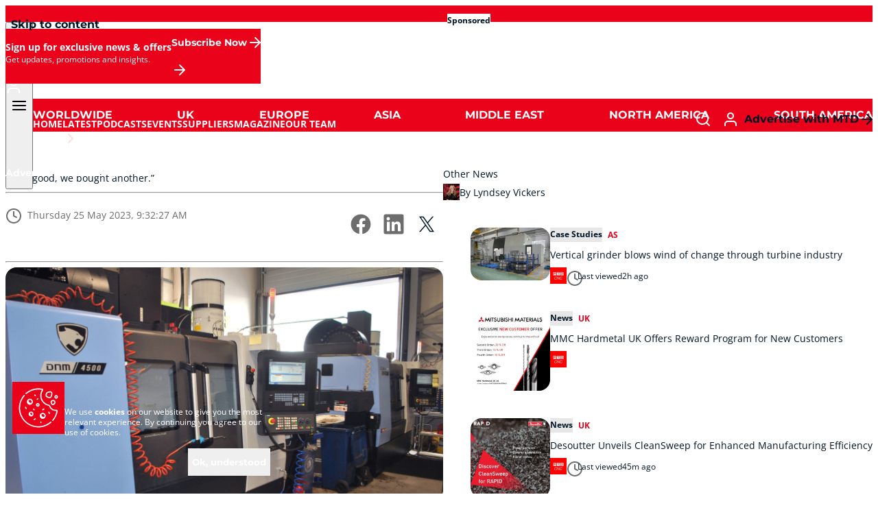

--- FILE ---
content_type: text/html; charset=UTF-8
request_url: https://mtdcnc.com/news/mills-cnc-ltd/that-good-we-bought-another/
body_size: 22824
content:
<!doctype html>
<html class="scroll-smooth" lang="en-US" prefix="og: https://ogp.me/ns#">
<head>
    <meta charset="UTF-8">
    <meta name="viewport" content="width=device-width, initial-scale=1">

    <meta name="theme-color" content="#ea021a" />
    <meta name="format-detection" content="telephone=no" />
    
<!-- Search Engine Optimization by Rank Math - https://rankmath.com/ -->
<title>“That good, we bought another.” - MTDCNC - The home of CNC milling. turning, 5 axis and precision machining</title>
<meta name="robots" content="follow, index, max-snippet:-1, max-video-preview:-1, max-image-preview:large"/>
<link rel="canonical" href="https://mtdcnc.com/news/mills-cnc-ltd/that-good-we-bought-another/" />
<meta property="og:locale" content="en_US" />
<meta property="og:type" content="article" />
<meta property="og:title" content="“That good, we bought another.” - MTDCNC - The home of CNC milling. turning, 5 axis and precision machining" />
<meta property="og:description" content="Leading precision subcontract specialist invests in a second DN Solutions’ vertical machining centre from Mills CNC. Mills CNC, the exclusive distributor of DN Solutions’ (formerly Doosan) and Zayer machine tools in the UK and Ireland, has recently supplied EDM Precision Technologies Ltd., a leading precision subcontract specialist with a new vertical machining centre. The machine, a compact DN Solutions’ 3-axis DNM 4500 equipped with the Siemens 828D control, was installed at the company’s 6,500sq. ft. facility in Towcester in February 2023 and has been positioned adjacent to the company’s first DNM 4500 machining centre, acquired back in 2018, to create" />
<meta property="og:url" content="https://mtdcnc.com/news/mills-cnc-ltd/that-good-we-bought-another/" />
<meta property="og:site_name" content="MTDCNC" />
<meta property="article:section" content="News" />
<meta property="og:image" content="https://mtdcnc.cdn.cloud-infra.co.uk/cnc/wp-content/uploads/2023/05/25092920/EDM-Prec-DNM-4500-1024x686.jpg" />
<meta property="og:image:secure_url" content="https://mtdcnc.cdn.cloud-infra.co.uk/cnc/wp-content/uploads/2023/05/25092920/EDM-Prec-DNM-4500-1024x686.jpg" />
<meta property="og:image:width" content="1024" />
<meta property="og:image:height" content="686" />
<meta property="og:image:alt" content="“That good, we bought another.”" />
<meta property="og:image:type" content="image/jpeg" />
<meta property="article:published_time" content="2023-05-25T09:32:27+01:00" />
<meta name="twitter:card" content="summary_large_image" />
<meta name="twitter:title" content="“That good, we bought another.” - MTDCNC - The home of CNC milling. turning, 5 axis and precision machining" />
<meta name="twitter:description" content="Leading precision subcontract specialist invests in a second DN Solutions’ vertical machining centre from Mills CNC. Mills CNC, the exclusive distributor of DN Solutions’ (formerly Doosan) and Zayer machine tools in the UK and Ireland, has recently supplied EDM Precision Technologies Ltd., a leading precision subcontract specialist with a new vertical machining centre. The machine, a compact DN Solutions’ 3-axis DNM 4500 equipped with the Siemens 828D control, was installed at the company’s 6,500sq. ft. facility in Towcester in February 2023 and has been positioned adjacent to the company’s first DNM 4500 machining centre, acquired back in 2018, to create" />
<meta name="twitter:site" content="@mtdcnc" />
<meta name="twitter:creator" content="@mtdcnc" />
<meta name="twitter:image" content="https://mtdcnc.cdn.cloud-infra.co.uk/cnc/wp-content/uploads/2023/05/25092920/EDM-Prec-DNM-4500-1024x686.jpg" />
<meta name="twitter:label1" content="Written by" />
<meta name="twitter:data1" content="Mills CNC Ltd" />
<meta name="twitter:label2" content="Time to read" />
<meta name="twitter:data2" content="5 minutes" />
<script type="application/ld+json" class="rank-math-schema">{"@context":"https://schema.org","@graph":[{"@type":"Organization","@id":"https://mtdcnc.com/#organization","name":"MTDCNC","url":"https://mtdcnc.com","sameAs":["https://twitter.com/mtdcnc"],"logo":{"@type":"ImageObject","@id":"https://mtdcnc.com/#logo","url":"https://mtdcnc.cdn.cloud-infra.co.uk/cnc/wp-content/uploads/2023/12/22100902/logo-mtd-cnc-old.svg","contentUrl":"https://mtdcnc.cdn.cloud-infra.co.uk/cnc/wp-content/uploads/2023/12/22100902/logo-mtd-cnc-old.svg","caption":"MTDCNC","inLanguage":"en-US"}},{"@type":"WebSite","@id":"https://mtdcnc.com/#website","url":"https://mtdcnc.com","name":"MTDCNC","alternateName":"MTD","publisher":{"@id":"https://mtdcnc.com/#organization"},"inLanguage":"en-US"},{"@type":"ImageObject","@id":"https://mtdcnc.cdn.cloud-infra.co.uk/cnc/wp-content/uploads/2023/05/25092920/EDM-Prec-DNM-4500-scaled.jpg","url":"https://mtdcnc.cdn.cloud-infra.co.uk/cnc/wp-content/uploads/2023/05/25092920/EDM-Prec-DNM-4500-scaled.jpg","width":"2560","height":"1714","inLanguage":"en-US"},{"@type":"WebPage","@id":"https://mtdcnc.com/news/mills-cnc-ltd/that-good-we-bought-another/#webpage","url":"https://mtdcnc.com/news/mills-cnc-ltd/that-good-we-bought-another/","name":"\u201cThat good, we bought another.\u201d - MTDCNC - The home of CNC milling. turning, 5 axis and precision machining","datePublished":"2023-05-25T09:32:27+01:00","dateModified":"2023-05-25T09:32:27+01:00","isPartOf":{"@id":"https://mtdcnc.com/#website"},"primaryImageOfPage":{"@id":"https://mtdcnc.cdn.cloud-infra.co.uk/cnc/wp-content/uploads/2023/05/25092920/EDM-Prec-DNM-4500-scaled.jpg"},"inLanguage":"en-US"},{"@type":"Person","@id":"https://mtdcnc.com/author/mills-cnc-ltd/","name":"Mills CNC Ltd","url":"https://mtdcnc.com/author/mills-cnc-ltd/","image":{"@type":"ImageObject","@id":"https://secure.gravatar.com/avatar/175ffc819e129ebe68a6504215b20a8e183f8072cd3941aaca2da64c45d4c5be?s=96&amp;d=mm&amp;r=g","url":"https://secure.gravatar.com/avatar/175ffc819e129ebe68a6504215b20a8e183f8072cd3941aaca2da64c45d4c5be?s=96&amp;d=mm&amp;r=g","caption":"Mills CNC Ltd","inLanguage":"en-US"},"sameAs":["http://www.millscnc.co.uk"],"worksFor":{"@id":"https://mtdcnc.com/#organization"}},{"@type":"BlogPosting","headline":"\u201cThat good, we bought another.\u201d - MTDCNC - The home of CNC milling. turning, 5 axis and precision machining","datePublished":"2023-05-25T09:32:27+01:00","dateModified":"2023-05-25T09:32:27+01:00","author":{"@id":"https://mtdcnc.com/author/mills-cnc-ltd/","name":"Mills CNC Ltd"},"publisher":{"@id":"https://mtdcnc.com/#organization"},"description":"Leading precision subcontract specialist invests in a second DN Solutions\u2019 vertical machining centre from Mills CNC.","name":"\u201cThat good, we bought another.\u201d - MTDCNC - The home of CNC milling. turning, 5 axis and precision machining","@id":"https://mtdcnc.com/news/mills-cnc-ltd/that-good-we-bought-another/#richSnippet","isPartOf":{"@id":"https://mtdcnc.com/news/mills-cnc-ltd/that-good-we-bought-another/#webpage"},"image":{"@id":"https://mtdcnc.cdn.cloud-infra.co.uk/cnc/wp-content/uploads/2023/05/25092920/EDM-Prec-DNM-4500-scaled.jpg"},"inLanguage":"en-US","mainEntityOfPage":{"@id":"https://mtdcnc.com/news/mills-cnc-ltd/that-good-we-bought-another/#webpage"}}]}</script>
<!-- /Rank Math WordPress SEO plugin -->

<link rel='dns-prefetch' href='//mtdcnc.com' />
<link rel="alternate" type="application/rss+xml" title="MTDCNC - The home of CNC milling. turning, 5 axis and precision machining &raquo; Feed" href="https://mtdcnc.com/feed/" />
<link rel="alternate" type="application/rss+xml" title="MTDCNC - The home of CNC milling. turning, 5 axis and precision machining &raquo; Comments Feed" href="https://mtdcnc.com/comments/feed/" />
<link rel="alternate" title="oEmbed (JSON)" type="application/json+oembed" href="https://mtdcnc.com/wp-json/oembed/1.0/embed?url=https%3A%2F%2Fmtdcnc.com%2Fnews%2Fmills-cnc-ltd%2Fthat-good-we-bought-another%2F" />
<link rel="alternate" title="oEmbed (XML)" type="text/xml+oembed" href="https://mtdcnc.com/wp-json/oembed/1.0/embed?url=https%3A%2F%2Fmtdcnc.com%2Fnews%2Fmills-cnc-ltd%2Fthat-good-we-bought-another%2F&#038;format=xml" />
<style id='wp-img-auto-sizes-contain-inline-css'>
img:is([sizes=auto i],[sizes^="auto," i]){contain-intrinsic-size:3000px 1500px}
/*# sourceURL=wp-img-auto-sizes-contain-inline-css */
</style>
<style id='safe-svg-svg-icon-style-inline-css'>
.safe-svg-cover{text-align:center}.safe-svg-cover .safe-svg-inside{display:inline-block;max-width:100%}.safe-svg-cover svg{fill:currentColor;height:100%;max-height:100%;max-width:100%;width:100%}

/*# sourceURL=https://mtdcnc.com/app/plugins/safe-svg/dist/safe-svg-block-frontend.css */
</style>
<link rel='stylesheet' id='contact-form-7-css' href='https://mtdcnc.com/app/plugins/contact-form-7/includes/css/styles.css?v=1768551468' media='all' />
<link rel='stylesheet' id='enhance-ui-style-css' href='https://mtdcnc.com/app/themes/enhance-ui/theme/style.css?v=1768551496' media='all' />
<link rel="https://api.w.org/" href="https://mtdcnc.com/wp-json/" /><link rel="alternate" title="JSON" type="application/json" href="https://mtdcnc.com/wp-json/wp/v2/posts/200000045089" /><link rel="EditURI" type="application/rsd+xml" title="RSD" href="https://mtdcnc.com/wp/xmlrpc.php?rsd" />

<link rel='shortlink' href='https://mtdcnc.com/?p=200000045089' />
<link rel="icon" href="https://mtdcnc.cdn.cloud-infra.co.uk/cnc/wp-content/uploads/2023/12/22101058/cropped-favicon-old-1-32x32.png" sizes="32x32" />
<link rel="icon" href="https://mtdcnc.cdn.cloud-infra.co.uk/cnc/wp-content/uploads/2023/12/22101058/cropped-favicon-old-1-192x192.png" sizes="192x192" />
<link rel="apple-touch-icon" href="https://mtdcnc.cdn.cloud-infra.co.uk/cnc/wp-content/uploads/2023/12/22101058/cropped-favicon-old-1-180x180.png" />
<meta name="msapplication-TileImage" content="https://mtdcnc.cdn.cloud-infra.co.uk/cnc/wp-content/uploads/2023/12/22101058/cropped-favicon-old-1-270x270.png" />
        <!-- Google tag (gtag.js) -->
        <script async src=https://www.googletagmanager.com/gtag/js?id=G-2PYRSG4WPG></script>
        <script> window.dataLayer = window.dataLayer || []; function gtag(){dataLayer.push(arguments);} gtag('js', new Date()); gtag('config', 'G-2PYRSG4WPG'); </script>

        <!-- Google Tag Manager -->
        <script>(function(w,d,s,l,i){w[l]=w[l]||[];w[l].push({'gtm.start':
        new Date().getTime(),event:'gtm.js'});var f=d.getElementsByTagName(s)[0],
        j=d.createElement(s),dl=l!='dataLayer'?'&l='+l:'';j.async=true;j.src=
        'https://www.googletagmanager.com/gtm.js?id='+i+dl;f.parentNode.insertBefore(j,f);
        })(window,document,'script','dataLayer','GTM-MQW6NG93');</script>
        <!-- End Google Tag Manager -->

        <!-- Matomo -->
        <script>
            var _paq = window._paq = window._paq || []; /* tracker methods like "setCustomDimension" should be called before "trackPageView" */
            _paq.push(['trackPageView']);
            _paq.push(['enableLinkTracking']);
            (function() { var u="//awsuk01.fivecrm.com/piwik/"; _paq.push(['setTrackerUrl', u+'piwik.php']); _paq.push(['setSiteId', '15']); var d=document, g=d.createElement('script'), s=d.getElementsByTagName('script')[0]; g.async=true; g.src=u+'piwik.js'; s.parentNode.insertBefore(g,s); })();
        </script>
        <!-- End Matomo Code -->

        <script>
            (function(d, w, b, t){
                var h = d.getElementsByTagName("head")[0];
                var s = d.createElement("script");
                s.src = b + "/t/script.js?c=" + t;
                h.appendChild(s);
            })(document, window, "https://ltracking.de", "674496c2b083617512bdb5d8");
        </script>

</head>

<body class="wp-singular post-template-default single single-post postid-200000045089 single-format-standard wp-custom-logo wp-embed-responsive wp-theme-enhance-uitheme ">
            <!-- Google Tag Manager (noscript) -->
        <noscript><iframe src=https://www.googletagmanager.com/ns.html?id=GTM-MQW6NG93
        height="0" width="0" style="display:none;visibility:hidden"></iframe></noscript>
        <!-- End Google Tag Manager (noscript) -->    <!-- Skip Nav Link -->
    <nav id="nav--skip" class="wp-block-button is-style-button-tertiary is-style-button-small">
        <a class="wp-block-button__link !w-auto ml-2 mt-2 z-100 absolute -left-[200dvw] focus:left-0" href="#main">
            <span>Skip to content</span>
        </a>
    </nav>
                <!-- SITE HEADER BANNER -->
            <div id="header-banner" class="is-style-t-default bg-highlight-1 text-on-surface text-center px-4 py-3 md:px-10 [.nav-active_&]:hidden">
                <a class="banner bg-dark/10 inline-block align-top mx-auto relative" href="https://ukopenhouse.fanuc.eu/" target="_blank" rel="sponsored nofollow noopener noreferrer" data-id="200000104301">
                    <img width="1200" height="300" src="https://mtdcnc.cdn.cloud-infra.co.uk/cnc/wp-content/uploads/2025/08/11184659/fanuc1-1.jpg" class="hidden md:block" alt="" decoding="async" fetchpriority="high" srcset="https://mtdcnc.cdn.cloud-infra.co.uk/cnc/wp-content/uploads/2025/08/11184659/fanuc1-1.jpg 1200w, https://mtdcnc.cdn.cloud-infra.co.uk/cnc/wp-content/uploads/2025/08/11184659/fanuc1-1-300x75.jpg 300w, https://mtdcnc.cdn.cloud-infra.co.uk/cnc/wp-content/uploads/2025/08/11184659/fanuc1-1-1024x256.jpg 1024w, https://mtdcnc.cdn.cloud-infra.co.uk/cnc/wp-content/uploads/2025/08/11184659/fanuc1-1-768x192.jpg 768w, https://mtdcnc.cdn.cloud-infra.co.uk/cnc/wp-content/uploads/2025/08/11184659/fanuc1-1-110x28.jpg 110w, https://mtdcnc.cdn.cloud-infra.co.uk/cnc/wp-content/uploads/2025/08/11184659/fanuc1-1-700x175.jpg 700w, https://mtdcnc.cdn.cloud-infra.co.uk/cnc/wp-content/uploads/2025/08/11184659/fanuc1-1-1000x250.jpg 1000w" sizes="(max-width: 1200px) 100vw, 1200px" /><img width="800" height="499" src="https://mtdcnc.cdn.cloud-infra.co.uk/cnc/wp-content/uploads/2025/08/01145622/fanuc-mobile.jpg" class="hidden max-md:block" alt="" decoding="async" srcset="https://mtdcnc.cdn.cloud-infra.co.uk/cnc/wp-content/uploads/2025/08/01145622/fanuc-mobile.jpg 800w, https://mtdcnc.cdn.cloud-infra.co.uk/cnc/wp-content/uploads/2025/08/01145622/fanuc-mobile-300x187.jpg 300w, https://mtdcnc.cdn.cloud-infra.co.uk/cnc/wp-content/uploads/2025/08/01145622/fanuc-mobile-768x479.jpg 768w, https://mtdcnc.cdn.cloud-infra.co.uk/cnc/wp-content/uploads/2025/08/01145622/fanuc-mobile-80x50.jpg 80w, https://mtdcnc.cdn.cloud-infra.co.uk/cnc/wp-content/uploads/2025/08/01145622/fanuc-mobile-700x437.jpg 700w" sizes="(max-width: 800px) 100vw, 800px" />                    <span class="bg-surface font-bold text-xs leading-none px-2 pt-1 pb-1.25 rounded-full absolute top-3 left-3 pointer-events-none">Sponsored</span>
                </a>
            </div>
            <!-- END SITE HEADER BANNER -->
            <!-- SITE HEADER -->
<header id="header" class="header-two is-static is-style-t-primary group/header peer/header">
    <nav id="nav" class="group/nav">
        <!-- Header - Title -->
        <p id="header-logo"><a href="https://mtdcnc.com" rel="home" title="MTDCNC - The home of CNC milling. turning, 5 axis and precision machining"><span class="absolute -left-[100vw]">Home</span><span class="*:h-full align-top fill-current h-logo-xs inline-block md:h-logo-md"><svg xmlns="http://www.w3.org/2000/svg" xmlns:xlink="http://www.w3.org/1999/xlink" version="1.1" x="0px" y="0px" viewBox="0 0 180 38" style="enable-background:new 0 0 180 38;" xml:space="preserve"><path d="M42.3,27.9h3.3v-14.6h6.1v-3.3h-16.4v3.4h7s0,14.6,0,14.6ZM119.8,7.7c-5.9,0-9.3,2.6-10.2,7.1l-1.4,7.1c-.9,4.4,2.5,8,8.5,8s9.1-2.5,10-6.9l.3-1.5h-3.5v.6c-.8,2.9-2.3,4.6-6.5,4.6s-5.9-1.8-5.4-4.3l1.3-6.6c.6-2.9,2.3-4.7,6.5-4.7s5.8,1.7,5.3,4.3l-.2.9h3.4l.2-.9c.8-4-2.6-7.5-8.4-7.5ZM162.7,7.7c-5.9,0-9.3,2.6-10.2,7.1l-1.4,7.1c-.9,4.4,2.5,8,8.5,8s9.1-2.5,10-6.9l.3-1.5h-3.5v.6c-.8,2.9-2.3,4.6-6.5,4.6s-5.9-1.8-5.4-4.3l1.3-6.6c.6-2.9,2.3-4.7,6.5-4.7s5.8,1.7,5.3,4.3v.9c-.1,0,3.3,0,3.3,0l.2-.9c.8-4-2.6-7.5-8.4-7.5h0ZM143.8,23.9l-7.1-15.8h-3.4l-4.2,21.3h3.4l3.1-15.7,7.2,15.7h3.4l4.1-21.3h-3.4l-3.1,15.8h0ZM30.5,5.9h26.2v26.2h-26.2V5.9ZM26.2,5.9v26.2H0V5.9h26.2ZM22.1,9.9h-3.5l-5.5,6.6-5.4-6.6h-3.5v17.9h3.3v-12.8l5.6,6.8,5.7-6.8v12.8h3.3V9.9h0ZM180,38h-84.1L103.3,0h76.7v38ZM78.5,19c0-.8-.1-1.5-.4-2.2-.3-.7-.7-1.3-1.2-1.8-.5-.5-1.2-.9-1.8-1.2-.7-.3-1.4-.4-2.2-.4h-4.1v11.3h4.1c.8,0,1.5-.1,2.2-.4.7-.3,1.3-.7,1.8-1.2.5-.5.9-1.1,1.2-1.8.3-.7.4-1.4.4-2.2h0ZM76.9,14.9c-.5-.5-1.2-.9-1.8-1.2-.7-.3-1.4-.4-2.2-.4h-4.1v11.3h4.1c.8,0,1.5-.1,2.2-.4.7-.3,1.3-.7,1.8-1.2.5-.5.9-1.1,1.2-1.8.3-.7.4-1.4.4-2.2s-.1-1.5-.4-2.2c-.3-.7-.7-1.3-1.2-1.8h0ZM86.7,5.9v26.2h-26.2V5.9h26.2ZM81.8,19c0-1.2-.2-2.4-.7-3.5s-1.1-2.1-1.9-2.9c-.8-.8-1.8-1.5-2.9-1.9-1.1-.5-2.3-.7-3.5-.7h-7.5v18h7.5c1.2,0,2.4-.2,3.5-.7,1.1-.5,2.1-1.1,2.9-1.9.8-.8,1.5-1.8,1.9-2.9.5-1.1.7-2.3.7-3.5h0Z" shape-rendering="geometricPrecision"></path></svg></span></a></p>        <!-- Header - Navigation - Toggle -->
        <button id="nav-primary__toggle" class="js-nav-toggle" type="button" title="Toggle navigation" aria-controls="nav-primary" aria-expanded="false">
            <span class="*:size-full align-top fill-current h-6 inline-block"><svg xmlns="http://www.w3.org/2000/svg" width="24" height="24" viewBox="0 0 24 24">
    <path d="M21,19H3c-.55,0-1-.45-1-1s.45-1,1-1h18c.55,0,1,.45,1,1s-.45,1-1,1ZM21,13H3c-.55,0-1-.45-1-1s.45-1,1-1h18c.55,0,1,.45,1,1s-.45,1-1,1ZM21,7H3c-.55,0-1-.45-1-1s.45-1,1-1h18c.55,0,1,.45,1,1s-.45,1-1,1Z"/>
</svg></span>        </button>
        <!-- Header - Navigation - Primary --><div id="nav-primary" aria-hidden="true"><button id="nav-primary__close" class="js-nav-close" type="button" title="Close navigation"><span class="align-top fill-current"><svg xmlns="http://www.w3.org/2000/svg" width="24" height="24" viewBox="0 0 24 24">
    <path d="M18,19c-0.3,0-0.5-0.1-0.7-0.3L12,13.4l-5.3,5.3c-0.4,0.4-1,0.4-1.4,0s-0.4-1,0-1.4l5.3-5.3L5.3,6.7c-0.4-0.4-0.4-1,0-1.4s1-0.4,1.4,0l5.3,5.3l5.3-5.3c0.4-0.4,1-0.4,1.4,0s0.4,1,0,1.4L13.4,12l5.3,5.3c0.4,0.4,0.4,1,0,1.4C18.5,18.9,18.3,19,18,19z"/>
</svg></span></button><div><div class="heading"><span class="*:h-full align-top fill-current h-logo-xs inline-block md:h-logo-md"><svg xmlns="http://www.w3.org/2000/svg" xmlns:xlink="http://www.w3.org/1999/xlink" version="1.1" x="0px" y="0px" viewBox="0 0 180 38" style="enable-background:new 0 0 180 38;" xml:space="preserve"><path d="M42.3,27.9h3.3v-14.6h6.1v-3.3h-16.4v3.4h7s0,14.6,0,14.6ZM119.8,7.7c-5.9,0-9.3,2.6-10.2,7.1l-1.4,7.1c-.9,4.4,2.5,8,8.5,8s9.1-2.5,10-6.9l.3-1.5h-3.5v.6c-.8,2.9-2.3,4.6-6.5,4.6s-5.9-1.8-5.4-4.3l1.3-6.6c.6-2.9,2.3-4.7,6.5-4.7s5.8,1.7,5.3,4.3l-.2.9h3.4l.2-.9c.8-4-2.6-7.5-8.4-7.5ZM162.7,7.7c-5.9,0-9.3,2.6-10.2,7.1l-1.4,7.1c-.9,4.4,2.5,8,8.5,8s9.1-2.5,10-6.9l.3-1.5h-3.5v.6c-.8,2.9-2.3,4.6-6.5,4.6s-5.9-1.8-5.4-4.3l1.3-6.6c.6-2.9,2.3-4.7,6.5-4.7s5.8,1.7,5.3,4.3v.9c-.1,0,3.3,0,3.3,0l.2-.9c.8-4-2.6-7.5-8.4-7.5h0ZM143.8,23.9l-7.1-15.8h-3.4l-4.2,21.3h3.4l3.1-15.7,7.2,15.7h3.4l4.1-21.3h-3.4l-3.1,15.8h0ZM30.5,5.9h26.2v26.2h-26.2V5.9ZM26.2,5.9v26.2H0V5.9h26.2ZM22.1,9.9h-3.5l-5.5,6.6-5.4-6.6h-3.5v17.9h3.3v-12.8l5.6,6.8,5.7-6.8v12.8h3.3V9.9h0ZM180,38h-84.1L103.3,0h76.7v38ZM78.5,19c0-.8-.1-1.5-.4-2.2-.3-.7-.7-1.3-1.2-1.8-.5-.5-1.2-.9-1.8-1.2-.7-.3-1.4-.4-2.2-.4h-4.1v11.3h4.1c.8,0,1.5-.1,2.2-.4.7-.3,1.3-.7,1.8-1.2.5-.5.9-1.1,1.2-1.8.3-.7.4-1.4.4-2.2h0ZM76.9,14.9c-.5-.5-1.2-.9-1.8-1.2-.7-.3-1.4-.4-2.2-.4h-4.1v11.3h4.1c.8,0,1.5-.1,2.2-.4.7-.3,1.3-.7,1.8-1.2.5-.5.9-1.1,1.2-1.8.3-.7.4-1.4.4-2.2s-.1-1.5-.4-2.2c-.3-.7-.7-1.3-1.2-1.8h0ZM86.7,5.9v26.2h-26.2V5.9h26.2ZM81.8,19c0-1.2-.2-2.4-.7-3.5s-1.1-2.1-1.9-2.9c-.8-.8-1.8-1.5-2.9-1.9-1.1-.5-2.3-.7-3.5-.7h-7.5v18h7.5c1.2,0,2.4-.2,3.5-.7,1.1-.5,2.1-1.1,2.9-1.9.8-.8,1.5-1.8,1.9-2.9.5-1.1.7-2.3.7-3.5h0Z" shape-rendering="geometricPrecision"></path></svg></span><a class="p-2" href="/cockpit" title="My account" aria-label="My account"><span class="align-top fill-current"><svg xmlns="http://www.w3.org/2000/svg" width="24" height="24" viewBox="0 0 24 24">
    <path d="M20,22c-0.6,0-1-0.4-1-1v-2c0-0.8-0.3-1.6-0.9-2.1S16.8,16,16,16H8c-0.8,0-1.6,0.3-2.1,0.9C5.3,17.4,5,18.2,5,19v2c0,0.6-0.4,1-1,1s-1-0.4-1-1v-2c0-1.3,0.5-2.6,1.5-3.5C5.4,14.5,6.7,14,8,14h8c1.3,0,2.6,0.5,3.5,1.5S21,17.7,21,19v2C21,21.6,20.6,22,20,22z M12,12c-2.8,0-5-2.2-5-5s2.2-5,5-5s5,2.2,5,5S14.8,12,12,12z M12,4c-1.7,0-3,1.3-3,3s1.3,3,3,3s3-1.3,3-3S13.7,4,12,4z"/>
</svg></span></a></div><ul id="nav-primary__ul" class=""><li id="menu-item-200000052300" class="menu-item menu-item-type-post_type menu-item-object-page menu-item-home menu-item-200000052300" role="none"><a class="group" href="https://mtdcnc.com/" role="menuitem"><span><span class="line-clamp-1">Home</span></span></a></li><li id="menu-item-200000052301" class="menu-item menu-item-type-custom menu-item-object-custom menu-item-has-children menu-item-200000052301" role="none"><a class="group" href="#" role="menuitem" aria-haspopup="true" aria-expanded="false"><span><span class="line-clamp-1">Latest</span></span><span class="*:h-full align-top fill-current group-aria-expanded:-rotate-90 inline-block ml-auto rotate-90 size-6 text-deemphasized transition-all"><svg xmlns="http://www.w3.org/2000/svg" width="24" height="24" viewBox="0 0 24 24">
    <path d="M16,12c0,0.3-0.1,0.5-0.3,0.7l-6,6c-0.4,0.4-1,0.4-1.4,0s-0.4-1,0-1.4l5.3-5.3L8.3,6.7c-0.4-0.4-0.4-1,0-1.4c0.4-0.4,1-0.4,1.4,0l6,6C15.9,11.5,16,11.7,16,12z"/>
</svg></span></a>
<ul role="menubar" aria-hidden="true">	<li id="menu-item-200000133941" class="menu-item menu-item-type-post_type menu-item-object-page menu-item-200000133941" role="none"><a class="group" href="https://mtdcnc.com/latest/" role="menuitem"><span><span class="line-clamp-1">News</span></span></a></li>	<li id="menu-item-200000135704" class="menu-item menu-item-type-post_type menu-item-object-page menu-item-200000135704" role="none"><a class="group" href="https://mtdcnc.com/promotions/" role="menuitem"><span><span class="line-clamp-1">Promotions</span></span></a></li>	<li id="menu-item-200000135757" class="menu-item menu-item-type-post_type menu-item-object-page menu-item-200000135757" role="none"><a class="group" href="https://mtdcnc.com/factorynow/" role="menuitem"><span><span class="line-clamp-1">FactoryNow</span></span></a></li>
</ul></li><li id="menu-item-200000133980" class="menu-item menu-item-type-post_type menu-item-object-page menu-item-200000133980" role="none"><a class="group" href="https://mtdcnc.com/podcasts/" role="menuitem"><span><span class="line-clamp-1">Podcasts</span></span></a></li><li id="menu-item-200000135683" class="menu-item menu-item-type-post_type menu-item-object-page menu-item-200000135683" role="none"><a class="group" href="https://mtdcnc.com/latest-events/" role="menuitem"><span><span class="line-clamp-1">Events</span></span></a></li><li id="menu-item-200000135739" class="menu-item menu-item-type-post_type menu-item-object-page menu-item-200000135739" role="none"><a class="group" href="https://mtdcnc.com/suppliers/" role="menuitem"><span><span class="line-clamp-1">Suppliers</span></span></a></li><li id="menu-item-200000134004" class="menu-item menu-item-type-post_type menu-item-object-page menu-item-200000134004" role="none"><a class="group" href="https://mtdcnc.com/magazine/" role="menuitem"><span><span class="line-clamp-1">Magazine</span></span></a></li><li id="menu-item-200000135751" class="menu-item menu-item-type-post_type menu-item-object-page menu-item-200000135751" role="none"><a class="group" href="https://mtdcnc.com/our-team/" role="menuitem"><span><span class="line-clamp-1">Our Team</span></span></a></li></ul><div class="footer"><div class="wp-block-button is-style-button-tertiary"><a class="wp-block-button__link" href="/sales" target="_self">Advertise with MTD<span class="*:h-full -mr-1 -my-px align-top fill-current inline-block size-6"><svg xmlns="http://www.w3.org/2000/svg" width="24" height="24" viewBox="0 0 24 24">
    <path d="M12,20c-.3,0-.5,0-.7-.3-.4-.4-.4-1,0-1.4l5.3-5.3H5c-.6,0-1-.4-1-1s.4-1,1-1h11.6l-5.3-5.3c-.4-.4-.4-1,0-1.4s1-.4,1.4,0l7,7c0,0,.2.2.2.3,0,.1,0,.2,0,.4h0c0,.1,0,.3,0,.4,0,.1-.1.2-.2.3l-7,7c-.2.2-.5.3-.7.3Z"/>
</svg></span></a></div></div></div></div>        <!-- Header - Navigation - Actions -->
        <div id="header-actions">
            <a class="p-2" href="#modal-search" title="Search" aria-label="Search">
                <span class="align-top fill-current"><svg xmlns="http://www.w3.org/2000/svg" width="24" height="24" viewBox="0 0 24 24">
    <path d="M21,22c-0.3,0-0.5-0.1-0.7-0.3L16.6,18c-1.5,1.2-3.5,2-5.6,2c-5,0-9-4-9-9s4-9,9-9s9,4,9,9c0,2.1-0.7,4.1-2,5.6l3.7,3.7c0.4,0.4,0.4,1,0,1.4C21.5,21.9,21.3,22,21,22z M11,4c-3.9,0-7,3.1-7,7s3.1,7,7,7c1.9,0,3.6-0.8,4.9-2c0,0,0-0.1,0.1-0.1s0,0,0.1-0.1c1.2-1.3,2-3,2-4.9C18,7.1,14.9,4,11,4z"/>
</svg></span>            </a>

            <a class="p-2 group-[.mobile]/nav:hidden" href="" title="My account" aria-label="My account">
                <span class="align-top fill-current"><svg xmlns="http://www.w3.org/2000/svg" width="24" height="24" viewBox="0 0 24 24">
    <path d="M20,22c-0.6,0-1-0.4-1-1v-2c0-0.8-0.3-1.6-0.9-2.1S16.8,16,16,16H8c-0.8,0-1.6,0.3-2.1,0.9C5.3,17.4,5,18.2,5,19v2c0,0.6-0.4,1-1,1s-1-0.4-1-1v-2c0-1.3,0.5-2.6,1.5-3.5C5.4,14.5,6.7,14,8,14h8c1.3,0,2.6,0.5,3.5,1.5S21,17.7,21,19v2C21,21.6,20.6,22,20,22z M12,12c-2.8,0-5-2.2-5-5s2.2-5,5-5s5,2.2,5,5S14.8,12,12,12z M12,4c-1.7,0-3,1.3-3,3s1.3,3,3,3s3-1.3,3-3S13.7,4,12,4z"/>
</svg></span>            </a>
            <div class="wp-block-button is-style-button-secondary is-style-button-small group-[.mobile]/nav:hidden"><a class="wp-block-button__link" href="/sales" target="_self">Advertise with MTD<span class="*:h-full -mr-1 -my-px align-top fill-current inline-block size-6"><svg xmlns="http://www.w3.org/2000/svg" width="24" height="24" viewBox="0 0 24 24">
    <path d="M12,20c-.3,0-.5,0-.7-.3-.4-.4-.4-1,0-1.4l5.3-5.3H5c-.6,0-1-.4-1-1s.4-1,1-1h11.6l-5.3-5.3c-.4-.4-.4-1,0-1.4s1-.4,1.4,0l7,7c0,0,.2.2.2.3,0,.1,0,.2,0,.4h0c0,.1,0,.3,0,.4,0,.1-.1.2-.2.3l-7,7c-.2.2-.5.3-.7.3Z"/>
</svg></span></a></div>        </div>
    </nav>
</header>
    <!-- Header - Navigation - Locations --><nav id="nav-regions" class="is-style-t-primary bg-surface text-on-surface sticky top-0 z-40"><div><ul><li><a class="relative after:bg-highlight-1 after:h-0.75 after:absolute after:-bottom-px after:inset-x-0" href="https://mtdcnc.com/?site_region=worldwide">Worldwide</a></li><li><a class="relative" href="/uk">UK</a></li><li><a class="relative" href="/eu">Europe</a></li><li><a class="relative" href="/as">Asia</a></li><li><a class="relative" href="/me">Middle East</a></li><li><a class="relative" href="/na">North America</a></li><li><a class="relative" href="/sa">South America</a></li></ul></div></nav>
<!-- END SITE HEADER -->
    <!-- Page -->
    <div id="page">
        <div class="wysiwyg flex gap-12 pt-6 pb-12 max-lg:flex-col md:pt-16 lg:gap-6">
            <!-- Main -->
            <main id="main" class="flex-grow pt-6 shadow-[inset_0_3px_0_0_theme(colors.highlight-1)] " tabindex="-1">
                <div><h1>“That good, we bought another.”</h1><hr class="my-4"/><div class="flex max-sm:flex-col gap-4 sm:items-center"><div class="flex-1"><p class="text-deemphasized"><span class="*:size-full -my-px align-top fill-current inline-block mr-2 size-6 text-deemphasized"><svg xmlns="http://www.w3.org/2000/svg" width="24" height="24" viewBox="0 0 24 24">
    <path d="M12,23c-6.1,0-11-4.9-11-11S5.9,1,12,1s11,4.9,11,11-4.9,11-11,11ZM12,3C7,3,3,7,3,12s4,9,9,9,9-4,9-9S17,3,12,3ZM16,15c-.2,0-.3,0-.4-.1l-4-2c-.3-.2-.6-.5-.6-.9v-6c0-.6.4-1,1-1s1,.4,1,1v5.4l3.4,1.7c.5.2.7.8.4,1.3-.2.4-.5.6-.9.6Z"/>
</svg></span>Thursday 25 May 2023, 9:32:27 AM</p></div><ul class="flex gap-3 justify-between not-prose"><li class="max-md:flex-1 text-center text-deemphasized border border-rule rounded-full p-2"><a  href="https://www.facebook.com/sharer/sharer.php?u=https%3A%2F%2Fmtdcnc.com%2Fnews%2Fmills-cnc-ltd%2Fthat-good-we-bought-another%2F" target="_blank" title="Go to Facebook"><span class="*:h-full align-top fill-current icon--facebook inline-block size-8"><svg xmlns="http://www.w3.org/2000/svg" xmlns:xlink="http://www.w3.org/1999/xlink" version="1.1" x="0px" y="0px" viewBox="0 0 100 100" style="enable-background:new 0 0 100 100;" xml:space="preserve">
    <desc>
        <p class="icon-fallback-text">Facebook</p>
    </desc>
    <path class="el-2" fill="#0866ff" d="M57,94.5V63h10.5l2-13H57v-8.4c0-3.6,1.7-7,7.3-7H70V23.5c0,0-5.1-0.9-10.1-0.9c-10.3,0-17,6.2-17,17.5V50H31.5v13H43v31.4C21.5,91.1,5,72.5,5,50C5,25.1,25.1,5,50,5s45,20.1,45,45C95,72.5,78.5,91.1,57,94.5z"/>
    <path class="el-1" fill="#ffffff" d="M57,63v31.4c-2.3,0.4-4.6,0.5-7,0.5s-4.7-0.2-7-0.5V63H31.5V50H43v-9.9c0-11.3,6.7-17.5,17-17.5c4.9,0,10.1,0.9,10.1,0.9v11.1h-5.7c-5.6,0-7.3,3.5-7.3,7V50h12.5l-2,13H57z"/>
</svg></span></a></li><li class="max-md:flex-1 text-center text-deemphasized border border-rule rounded-full p-2"><a  href="https://www.linkedin.com/sharing/share-offsite/?url=https%3A%2F%2Fmtdcnc.com%2Fnews%2Fmills-cnc-ltd%2Fthat-good-we-bought-another%2F" target="_blank" title="Go to LinkedIn"><span class="*:h-full align-top fill-current icon--linkedin inline-block size-8"><svg xmlns="http://www.w3.org/2000/svg" xmlns:xlink="http://www.w3.org/1999/xlink" version="1.1" x="0px" y="0px" viewBox="0 0 100 100" style="enable-background:new 0 0 100 100;" xml:space="preserve">
    <desc>
        <p class="icon-fallback-text">LinkedIn</p>
    </desc>
    <path class="el-2" fill="#0a66c2" d="M88.2,5H11.8C8.4,5,5.4,8,5,11.4v77.1C5,92,8,95,11.8,95h76.4c3.4,0,6.4-3,6.8-6.4V11.4C95,8,92,5,88.2,5z M31.9,81.7H18.6V38.9h13.2v42.8H31.9z M25,32.9c-4.3,0-7.7-3.4-7.7-7.7s3.4-7.7,7.7-7.7s7.7,3.4,7.7,7.7S29.3,32.9,25,32.9z M81.8,81.7H68.6v-21c0-5.1,0-11.6-6.8-11.6s-8.1,5.6-8.1,11.1v21.4H40.4V38.9h12.8v6c2.6-4.3,7.3-7.3,12.4-6.9c13.6,0,15.8,9,15.8,20.6L81.8,81.7z"/>
    <path class="el-1" fill="#ffffff" d="M31.9,81.7H18.6V38.9h13.2v42.8H31.9z M25,32.9c-4.3,0-7.7-3.4-7.7-7.7s3.4-7.7,7.7-7.7s7.7,3.4,7.7,7.7S29.3,32.9,25,32.9z M81.8,81.7H68.6v-21c0-5.1,0-11.6-6.8-11.6s-8.1,5.6-8.1,11.1v21.4H40.4V38.9h12.8v6c2.6-4.3,7.3-7.3,12.4-6.9c13.6,0,15.8,9,15.8,20.6L81.8,81.7z"/>
</svg></span></a></li><li class="max-md:flex-1 text-center text-deemphasized border border-rule rounded-full p-2"><a  href="https://x.com/intent/tweet?url=https%3A%2F%2Fmtdcnc.com%2Fnews%2Fmills-cnc-ltd%2Fthat-good-we-bought-another%2F&text=%E2%80%9CThat%20good%2C%20we%20bought%20another.%E2%80%9D" target="_blank" title="Go to X"><span class="*:h-full align-top fill-current icon--x inline-block size-8"><svg xmlns="http://www.w3.org/2000/svg" xmlns:xlink="http://www.w3.org/1999/xlink" version="1.1" x="0px" y="0px" viewBox="0 0 100 100" style="enable-background:new 0 0 100 100;" xml:space="preserve">
    <desc>
        <p class="icon-fallback-text">X</p>
    </desc>
    <path class="el-1" fill="#000000" d="M56.5,44.6L82,15h-6L53.8,40.7L36.1,15H15.8l26.7,38.9L15.8,85h6l23.4-27.2L63.9,85h20.4L56.5,44.6L56.5,44.6z M48.2,54.3l-2.7-3.9L24,19.5h9.3l17.4,24.9l2.7,3.9L76,80.7h-9.3L48.2,54.3L48.2,54.3z"/>
</svg></span></a></li></ul></div><hr class="mt-4"/></div><div class="splide js-splide-media my-6"><div class="splide__track mb-4"><ul class="splide__list"><li class="splide__slide overflow-hidden"><img src="https://mtdcnc.cdn.cloud-infra.co.uk/cnc/wp-content/uploads/2023/05/25092920/EDM-Prec-DNM-4500-scaled.jpg" class="rounded-2xl w-full h-full object-cover object-center aspect-video" /></li><li class="splide__slide overflow-hidden"><img src="https://mtdcnc.cdn.cloud-infra.co.uk/cnc/wp-content/uploads/2023/05/25092910/EDM-Prec-DNM-int-scaled.jpg" class="rounded-2xl w-full h-full object-cover object-center aspect-video" /></li></ul></div><div class="splide__controls flex"><div class="splide__pagination flex-grow justify-start"></div><div class="splide__count @max-[600px]/article:mr-auto"></div><div class="splide__arrows flex gap-2"></div></div></div><div class="mb-6"><p><strong>Leading precision subcontract specialist invests in a second DN Solutions’ vertical machining centre from Mills CNC.</strong></p>
<p>Mills CNC, the exclusive distributor of DN Solutions’ (formerly Doosan) and Zayer machine tools in the UK and Ireland, has recently supplied EDM Precision Technologies Ltd., a leading precision subcontract specialist with a new vertical machining centre.</p>
<p>The machine, a compact DN Solutions’ 3-axis DNM 4500 equipped with the Siemens 828D control, was installed at the company’s 6,500sq. ft. facility in Towcester in February 2023 and has been positioned adjacent to the company’s first DNM 4500 machining centre, acquired back in 2018, to create a flexible, high-productivity milling cell.</p>
<p>The two machines, together with a Lynx 2100B, an 8” chuck, 2-axis lathe also purchased in 2018, form part of an impressive machining resource that also includes seventeen advanced EDM wire, die-sink and hole-drill machines the company has at its disposal.</p>
<p>The new DNM machine has the exact, same technical specification as the first and is equipped with a 12,000rpm (BT 40) spindle with though-spindle-coolant capability, a 30-position ATC and a 1000mm x 450mm worktable, with a 600kg table load.</p>
<p>The latest DNM 4500 was also supplied with Renishaw tool and workpiece probing systems for fast, and efficient, set-ups.</p>
<p>Says owner and managing director, Paul Waldron:</p>
<p>“Our first DNM 4500 has proved to be a great investment and a huge success.  The machine is fast, accurate and reliable so, when we were looking to upgrade our in-house milling capabilities still further in 2022, we decided to go ‘like for like’ and order a second DNM 4500.”</p>
<p>Having a second, identical machining centre, it was believed, would help EDM Precision Technologies not only improve its productivity, but also its process efficiencies.</p>
<p>And this has proved to be the case.</p>
<p>Parts can be machined, and programs can be used, on either machine and there is no ‘learning curve’ involved for operators regarding the new machine’s control or layout.</p>
<p>Since its arrival, the new machine has been put through its paces machining high-precision details and features on what are complex, high added-value EDM-machined parts for the company’s diverse and growing customer base.</p>
<p>Parts machined by EDM Precision Technologies vary in terms of batch size (i.e., one-offs through to larger volumes), and materials used (i.e., aluminium, titanium, stainless steels, exotics etc.).</p>
<p>EDM Precision Technologies’ customers are equally diverse and operate in the motorsport (including F1), aerospace, medical, automotive, defence, and scientific equipment and instrumentation sectors. They also include a significant number of universities and research institutions.</p>
<p>All customers have high demands.</p>
<p>Part accuracies (i.e., +/- 5 microns) and surface finishes (down to Ra 0.8um) are tight and are non-negotiable: turnaround times are equally demanding.</p>
<p>The new DNM 4500 is also being used to machine high-precision (copper, copper tungsten etc.) electrodes for its in-house die-sink machines, as well as innovative jigs and fixtures.</p>
<p>Continues Paul Waldron:</p>
<p>“Our focus, as our name implies, is EDM.</p>
<p>“As well as providing many component manufacturers with a specialist, high-quality subcontract EDM machining service (i.e., EDM machining intricate features and details on customers’ machined components), we also provide a growing number of customers with a complete ‘one-stop’ manufacturing service too.</p>
<p>“This includes raw material procurement at the beginning of the process through to a comprehensive range of machining services (i.e., milling, turning and EDM), heat treatment and surface treatments, testing, part marking, labelling etc.</p>
<p>“We are not involved in just milling and turning components: it’s just not our bag.”</p>
<p>EDM Precision Technologies is a progressive, forward-thinking and privately-owned company with its eye firmly on the future</p>
<p>As such, it is committed to continuous improvement and regularly invests in advanced machine tools to improve its productivity, strengthen its position within customers’ supply chains and maintain its competitive edge.</p>
<p>Over the last five years the company has invested in seven new machines – a majority of which have replaced existing, older machines. The acquisition of the new DNM 4500, which replaced an older machining centre, is a case in point.</p>
<p>The company also invests in its processes and systems and has developed its own, customised, ERP system. This, together with its high-performance machine tools and associated technologies, has helped the company improve productivity by removing shopfloor bottlenecks and pinch-points, and increase production output.</p>
<p>In 2011, the company first achieved AS 9100 certification (now at Rev D), to enable it to break into the aerospace and defence sectors, (and other industries as it transpired), and thereby lessen its dependence on the motorsport sector.</p>
<p>“We made the strategic decision not to become over-reliant on one sector”, explains Paul Waldron. “Motorsport and F1 are somewhat seasonal in nature and, as such, could not be the entire focus of the business.”</p>
<p>AS 9100 (Rev D) accreditation, which incorporates ISO 9001: 2015, is the single, internationally-recognised Quality Management System (QMS) for the aerospace, space and defence sectors.</p>
<p>The robust, repeatable and best-practice processes required to achieve certification have enabled EDM Precision Technologies to leverage the Certifiction to enter new markets, i.e., medical and scientific instrumentation), in addition to securing new machining contracts with aerospace and defence customers.</p>
<p>EDM Precision Technologies is a Tier One supplier to many of its customers and has cultivated ‘preferred partner’ status with a growing number of them.</p>
<p>This hasn’t happened by chance and is testament to the skill and expertise of its staff and the advanced technologies it has at its disposal that enables it to deliver ‘right first time components, delivered on time at an agreed price.’</p>
<p>The new DNM 4500, as is the case with all the company’s machine tools, is important and integral to the company’s ability to meet its promises to customers.</p>
<p>Concludes Paul Waldron:</p>
<p>“Our new DNM 4500 is a great performer and, since being installed, hasn’t missed a beat.</p>
<p>“The machine was delivered and installed quickly and with minimum disruption and, as intended, has fast become a valuable asset that will facilitate significant growth in the future.”</p>
</div><div><hr class="mt-3 mb-4"/><div class="flex justify-between max-sm:flex-col gap-4 sm:items-center"><div class="flex flex-wrap gap-2"><a href="https://mtdcnc.com/location-taxonomy/uk/" class="text-deemphasized leading-none flex gap-1 items-center h-8 px-2 py-1 border-rule border rounded-2xl not-prose"><span class="*:size-full align-top fill-current inline-block size-4"><svg xmlns="http://www.w3.org/2000/svg" width="24" height="24" viewBox="0 0 24 24">
    <path d="M12.4,22.6c-.4,0-.8,0-1.2-.2-.4-.1-.7-.4-1-.6L1.7,13.1c-.2-.2-.3-.4-.3-.7V2.4c0-.6.4-1,1-1h10c.3,0,.5.1.7.3l8.6,8.6c.6.6.9,1.3.9,2.1s-.3,1.5-.9,2.1h0s-7.2,7.2-7.2,7.2c-.3.3-.6.5-1,.7-.4.2-.7.2-1.1.2ZM3.4,12l8.3,8.3c0,0,.2.2.3.2.2.1.5.1.8,0,.1,0,.2-.1.3-.2l7.2-7.2c.2-.2.3-.4.3-.7s-.1-.5-.3-.7L12,3.4H3.4v8.6ZM21,13.8h0,0ZM7.4,8.4c-.6,0-1-.4-1-1s.4-1,1-1h0c.6,0,1,.4,1,1s-.4,1-1,1Z"/>
</svg></span><span class="uppercase">uk</span></a><a href="https://mtdcnc.com/category/news/" class="text-deemphasized leading-none flex gap-1 items-center h-8 px-2 py-1 border-rule border rounded-2xl not-prose"><span class="*:size-full align-top fill-current inline-block size-4"><svg xmlns="http://www.w3.org/2000/svg" width="24" height="24" viewBox="0 0 24 24">
    <path d="M12.4,22.6c-.4,0-.8,0-1.2-.2-.4-.1-.7-.4-1-.6L1.7,13.1c-.2-.2-.3-.4-.3-.7V2.4c0-.6.4-1,1-1h10c.3,0,.5.1.7.3l8.6,8.6c.6.6.9,1.3.9,2.1s-.3,1.5-.9,2.1h0s-7.2,7.2-7.2,7.2c-.3.3-.6.5-1,.7-.4.2-.7.2-1.1.2ZM3.4,12l8.3,8.3c0,0,.2.2.3.2.2.1.5.1.8,0,.1,0,.2-.1.3-.2l7.2-7.2c.2-.2.3-.4.3-.7s-.1-.5-.3-.7L12,3.4H3.4v8.6ZM21,13.8h0,0ZM7.4,8.4c-.6,0-1-.4-1-1s.4-1,1-1h0c.6,0,1,.4,1,1s-.4,1-1,1Z"/>
</svg></span><span class="capatalize">News</span></a></div><ul class="flex gap-3 justify-between not-prose"><li class="max-md:flex-1 text-center text-deemphasized border border-rule rounded-full p-2"><a  href="https://www.facebook.com/sharer/sharer.php?u=https%3A%2F%2Fmtdcnc.com%2Fnews%2Fmills-cnc-ltd%2Fthat-good-we-bought-another%2F" target="_blank" title="Go to Facebook"><span class="*:h-full align-top fill-current icon--facebook inline-block size-8"><svg xmlns="http://www.w3.org/2000/svg" xmlns:xlink="http://www.w3.org/1999/xlink" version="1.1" x="0px" y="0px" viewBox="0 0 100 100" style="enable-background:new 0 0 100 100;" xml:space="preserve">
    <desc>
        <p class="icon-fallback-text">Facebook</p>
    </desc>
    <path class="el-2" fill="#0866ff" d="M57,94.5V63h10.5l2-13H57v-8.4c0-3.6,1.7-7,7.3-7H70V23.5c0,0-5.1-0.9-10.1-0.9c-10.3,0-17,6.2-17,17.5V50H31.5v13H43v31.4C21.5,91.1,5,72.5,5,50C5,25.1,25.1,5,50,5s45,20.1,45,45C95,72.5,78.5,91.1,57,94.5z"/>
    <path class="el-1" fill="#ffffff" d="M57,63v31.4c-2.3,0.4-4.6,0.5-7,0.5s-4.7-0.2-7-0.5V63H31.5V50H43v-9.9c0-11.3,6.7-17.5,17-17.5c4.9,0,10.1,0.9,10.1,0.9v11.1h-5.7c-5.6,0-7.3,3.5-7.3,7V50h12.5l-2,13H57z"/>
</svg></span></a></li><li class="max-md:flex-1 text-center text-deemphasized border border-rule rounded-full p-2"><a  href="https://www.linkedin.com/sharing/share-offsite/?url=https%3A%2F%2Fmtdcnc.com%2Fnews%2Fmills-cnc-ltd%2Fthat-good-we-bought-another%2F" target="_blank" title="Go to LinkedIn"><span class="*:h-full align-top fill-current icon--linkedin inline-block size-8"><svg xmlns="http://www.w3.org/2000/svg" xmlns:xlink="http://www.w3.org/1999/xlink" version="1.1" x="0px" y="0px" viewBox="0 0 100 100" style="enable-background:new 0 0 100 100;" xml:space="preserve">
    <desc>
        <p class="icon-fallback-text">LinkedIn</p>
    </desc>
    <path class="el-2" fill="#0a66c2" d="M88.2,5H11.8C8.4,5,5.4,8,5,11.4v77.1C5,92,8,95,11.8,95h76.4c3.4,0,6.4-3,6.8-6.4V11.4C95,8,92,5,88.2,5z M31.9,81.7H18.6V38.9h13.2v42.8H31.9z M25,32.9c-4.3,0-7.7-3.4-7.7-7.7s3.4-7.7,7.7-7.7s7.7,3.4,7.7,7.7S29.3,32.9,25,32.9z M81.8,81.7H68.6v-21c0-5.1,0-11.6-6.8-11.6s-8.1,5.6-8.1,11.1v21.4H40.4V38.9h12.8v6c2.6-4.3,7.3-7.3,12.4-6.9c13.6,0,15.8,9,15.8,20.6L81.8,81.7z"/>
    <path class="el-1" fill="#ffffff" d="M31.9,81.7H18.6V38.9h13.2v42.8H31.9z M25,32.9c-4.3,0-7.7-3.4-7.7-7.7s3.4-7.7,7.7-7.7s7.7,3.4,7.7,7.7S29.3,32.9,25,32.9z M81.8,81.7H68.6v-21c0-5.1,0-11.6-6.8-11.6s-8.1,5.6-8.1,11.1v21.4H40.4V38.9h12.8v6c2.6-4.3,7.3-7.3,12.4-6.9c13.6,0,15.8,9,15.8,20.6L81.8,81.7z"/>
</svg></span></a></li><li class="max-md:flex-1 text-center text-deemphasized border border-rule rounded-full p-2"><a  href="https://x.com/intent/tweet?url=https%3A%2F%2Fmtdcnc.com%2Fnews%2Fmills-cnc-ltd%2Fthat-good-we-bought-another%2F&text=%E2%80%9CThat%20good%2C%20we%20bought%20another.%E2%80%9D" target="_blank" title="Go to X"><span class="*:h-full align-top fill-current icon--x inline-block size-8"><svg xmlns="http://www.w3.org/2000/svg" xmlns:xlink="http://www.w3.org/1999/xlink" version="1.1" x="0px" y="0px" viewBox="0 0 100 100" style="enable-background:new 0 0 100 100;" xml:space="preserve">
    <desc>
        <p class="icon-fallback-text">X</p>
    </desc>
    <path class="el-1" fill="#000000" d="M56.5,44.6L82,15h-6L53.8,40.7L36.1,15H15.8l26.7,38.9L15.8,85h6l23.4-27.2L63.9,85h20.4L56.5,44.6L56.5,44.6z M48.2,54.3l-2.7-3.9L24,19.5h9.3l17.4,24.9l2.7,3.9L76,80.7h-9.3L48.2,54.3L48.2,54.3z"/>
</svg></span></a></li></ul></div><hr class="mt-4 mb-6"/></div><div class="form is-style-t-secondary rounded-2xl bg-surface bg-[url(../theme/assets/images/img--bckgnd--patt-01.svg)] bg-center bg-cover text-on-surface p-9">
<div class="wpcf7 no-js" id="wpcf7-f200000133985-p200000045089-o1" lang="en-US" dir="ltr" data-wpcf7-id="200000133985">
<div class="screen-reader-response"><p role="status" aria-live="polite" aria-atomic="true"></p> <ul></ul></div>
<form action="/news/mills-cnc-ltd/that-good-we-bought-another/#wpcf7-f200000133985-p200000045089-o1" method="post" class="wpcf7-form init" aria-label="Contact form" novalidate="novalidate" data-status="init">
<fieldset class="hidden-fields-container"><input type="hidden" name="_wpcf7" value="200000133985" /><input type="hidden" name="_wpcf7_version" value="6.1.4" /><input type="hidden" name="_wpcf7_locale" value="en_US" /><input type="hidden" name="_wpcf7_unit_tag" value="wpcf7-f200000133985-p200000045089-o1" /><input type="hidden" name="_wpcf7_container_post" value="200000045089" /><input type="hidden" name="_wpcf7_posted_data_hash" value="" /><input type="hidden" name="_wpcf7_recaptcha_response" value="" />
</fieldset>
<div class="form__response success" style="display: none;">
  <div class="form-message">
    <span class="*:h-full align-top fill-current icon bg-alpha-4 text-alpha-1 inline-block size-6"><svg xmlns="http://www.w3.org/2000/svg" width="24" height="24" viewBox="0 0 24 24">
    <path d="M20,21H4c-1.7,0-3-1.3-3-3V6h0c0-1.7,1.4-3,3-3h16c1.6,0,3,1.3,3,3h0v12c0,1.7-1.3,3-3,3ZM3,7.9v10.1c0,.6.4,1,1,1h16c.6,0,1-.4,1-1V7.9l-8.4,5.9c-.3.2-.8.2-1.1,0L3,7.9ZM3.1,5.6l8.9,6.2,8.9-6.2c-.2-.3-.5-.6-.9-.6H4c-.4,0-.7.2-.9.6Z"/>
</svg></span>
    <div>
      <h4>Thank you for your enquiry</h4>
      <p class="sub">Next steps</p>
      <p>We've received your enquiry and will be in touch as soon as possible. Keep an eye on your inbox - our team is here to help.</p>
    </div>
  </div>
</div>
<div class="form__submit">
  <h4 style="font-weight: 700">Want to know more?</h4>
  <p class="sub">Whether it's extra details on this article or information about MTD's services, fill in this form and we'll get back to you.</p>
  <div class="wpcf7-response-output" aria-hidden="true"></div>
  <div class="form-grid">
    <div class="form-group">
      <label class="form-label" for="first-name">First Name <span class="text-highlight-1">*</span></label>
      <span class="wpcf7-form-control-wrap" data-name="first-name"><input size="40" maxlength="400" class="wpcf7-form-control wpcf7-text wpcf7-validates-as-required" autocomplete="given-name" aria-required="true" aria-invalid="false" value="" type="text" name="first-name" /></span>
    </div>
    <div class="form-group">
      <label class="form-label" for="last-name">Last Name <span class="text-highlight-1">*</span></label>
      <span class="wpcf7-form-control-wrap" data-name="last-name"><input size="40" maxlength="400" class="wpcf7-form-control wpcf7-text wpcf7-validates-as-required" autocomplete="family-name" aria-required="true" aria-invalid="false" value="" type="text" name="last-name" /></span>
    </div>
    <div class="form-group md:col-span-2">
      <label class="form-label" for="email">Email Address <span class="text-highlight-1">*</span></label>
      <span class="wpcf7-form-control-wrap" data-name="email"><input size="40" maxlength="400" class="wpcf7-form-control wpcf7-email wpcf7-validates-as-required wpcf7-text wpcf7-validates-as-email js-icon-input" autocomplete="email" aria-required="true" aria-invalid="false" value="" type="email" name="email" /></span>
    </div>
    <div class="form-group md:col-span-2">
      <span class="wpcf7-form-control-wrap" data-name="acceptanceTerms"><span class="wpcf7-form-control wpcf7-acceptance"><span class="wpcf7-list-item"><label><input type="checkbox" name="acceptanceTerms" value="1" aria-invalid="false" /><span class="wpcf7-list-item-label">By using this form you agree with the storage and handling of your data by this website in accordance with our <a href="/privacy-policy/" target="_blank">Privacy Policy</a>.</span></label></span></span></span>
    </div>
    <div class="form-group md:col-span-2">
      <span class="wpcf7-form-control-wrap" data-name="acceptanceUpdates"><span class="wpcf7-form-control wpcf7-acceptance optional"><span class="wpcf7-list-item"><label><input type="checkbox" name="acceptanceUpdates" value="1" aria-invalid="false" /><span class="wpcf7-list-item-label">I would like to sign up to receive email updates from MTDCNC. See <a href="/privacy-policy/" target="_blank">Privacy Policy</a>.</span></label></span></span></span>
    </div>
  </div>
  <div class="form-footer">
    <div>
      <div class="wp-block-button is-style-button-primary">
        <button class="wp-block-button__link" type="submit">
          <span class="align-top fill-current"><svg xmlns="http://www.w3.org/2000/svg" width="24" height="24" viewBox="0 0 24 24">
    <path d="M15,23c-.4,0-.8-.2-.9-.6l-3.8-8.6L1.6,9.9c-.4-.2-.6-.5-.6-1,0-.4.3-.8.7-.9L21.6,1.1s0,0,.1,0c0,0,.1,0,.2,0h0c0,0,.1,0,.2,0,.1,0,.2,0,.3.1,0,0,.1,0,.2.1,0,0,.1.1.1.2,0,0,.1.2.1.3,0,0,0,.1,0,.2h0c0,0,0,.2,0,.2,0,0,0,0,0,.1l-7,20c-.1.4-.5.7-.9.7,0,0,0,0,0,0ZM12.2,13.2l2.7,6.1,4.7-13.5-7.4,7.4ZM4.7,9.1l6.1,2.7,7.4-7.4-13.5,4.7Z"/>
</svg></span> Submit
        </button>
      </div>
    </div>
    <div>
      <small class="recaptcha">This site is protected by reCAPTCHA and the Google <a href="https://policies.google.com/privacy" target="_blank">Privacy Policy</a> and <a href="https://policies.google.com/terms" target="_blank">Terms of Service</a> apply.</small>
    </div>
  </div>
</div>
</form>
</div>
</div>            </main>
            <!-- End Main -->

            <aside class="flex-none flex flex-col gap-6" aria-label="Masthead sidebar"><section class="@container/section lg:w-[clamp(0px,calc((100vw-21.5rem)*4/12+4.5rem),397.333px)]"><header class="text-on-surface mb-6 pb-4 border-rule border-b-1 @max-[390px]/section:grid @max-[390px]/section:gap-4 border-t-highlight-1 border-t-3 pt-3.25"><div class=""><h3 class="mb-0">Other News</h3><div class="flex items-center gap-3 mt-1"><div class="flex gap-2 items-center"><img src="https://mtdcnc.cdn.cloud-infra.co.uk/cnc/wp-content/uploads/2024/09/27215855/Head-shoots-MTD-Lyndsey.jpg" alt="" class="size-6 rounded-full m-0" /><span class="line-clamp-1">By Lyndsey Vickers</span></div></div></div></header><ul class="grid gap-5"><li class="pb-5 border-rule border-b"><article class="flex gap-4 items-start prose-a:no-underline "><div class="flex items-center @min-[390px]/section:gap-4"><a class="group/link" href="https://mtdcnc.com/case-studies/starrag-uk-limited/vertical-grinder-blows-wind-of-change-through-turbine-industry/" target="_self"><div class="w-[29.19465536cqw] max-w-29 aspect-square border-rule border rounded-2xl overflow-hidden relative"><img class="size-full object-cover transition-transform duration-900 group-hover/link:scale-110" src="https://mtdcnc.cdn.cloud-infra.co.uk/cnc/wp-content/uploads/2025/12/29091007/Bearing-casings-alongside-the-new-machine.jpg" alt="" /></div></a></div><div class="grid gap-2"><div class="grid grid-cols-[fit-content(75%)_max-content] gap-2 items-center not-prose"><a class="bg-rule font-bold text-xs leading-none px-2 pt-1 pb-1.25 rounded-full transition-opacity hover:opacity-75" href="https://mtdcnc.com/category/case-studies/">Case Studies</a><span class="text-highlight-1 text-xs font-bold uppercase flex gap-2 items-center before:bg-rule before:size-2 before:rounded-full">as</span></div><div class=""><h5 class="font-medium line-clamp-2 m-0"><a class="block not-prose underline-offset-[.2em] hover:text-on-surface hover:decoration-highlight-1 hover:underline" href="https://mtdcnc.com/case-studies/starrag-uk-limited/vertical-grinder-blows-wind-of-change-through-turbine-industry/" target="_self">Vertical grinder blows wind of change through turbine industry</a></h5></div><div class="flex gap-3 prose-a:no-underline"><span class="flex gap-2 items-center"><img class="size-6 rounded-full m-0" src="https://mtdcnc.cdn.cloud-infra.co.uk/cnc/wp-content/uploads/2020/06/04154339/mtdcncLogo1024x1024.png" alt="" /></span><span class="js-latest-visit text-xs flex gap-1 items-center opacity-0" data-post-id="200000138349"><span class="*:size-full align-top fill-current inline-block size-4 text-deemphasized"><svg xmlns="http://www.w3.org/2000/svg" width="24" height="24" viewBox="0 0 24 24">
    <path d="M12,23c-6.1,0-11-4.9-11-11S5.9,1,12,1s11,4.9,11,11-4.9,11-11,11ZM12,3C7,3,3,7,3,12s4,9,9,9,9-4,9-9S17,3,12,3ZM16,15c-.2,0-.3,0-.4-.1l-4-2c-.3-.2-.6-.5-.6-.9v-6c0-.6.4-1,1-1s1,.4,1,1v5.4l3.4,1.7c.5.2.7.8.4,1.3-.2.4-.5.6-.9.6Z"/>
</svg></span><span>Last viewed</span> <span class="js-latest-visit-text"></span></span></div></div></article></li><li class="pb-5 border-rule border-b"><article class="flex gap-4 items-start prose-a:no-underline "><div class="flex items-center @min-[390px]/section:gap-4"><a class="group/link" href="https://mtdcnc.com/news/mmc-hardmetal-uk-ltd/mmc-hardmetal-uk-offers-reward-program-for-new-customers/" target="_self"><div class="w-[29.19465536cqw] max-w-29 aspect-square border-rule border rounded-2xl overflow-hidden relative"><img class="size-full object-cover transition-transform duration-900 group-hover/link:scale-110" src="https://mtdcnc.cdn.cloud-infra.co.uk/cnc/wp-content/uploads/2025/12/23101535/MMC_Hardmetal_UK_Ltd_2025-12-22T093909.455Z.jpg" alt="" /></div></a></div><div class="grid gap-2"><div class="grid grid-cols-[fit-content(75%)_max-content] gap-2 items-center not-prose"><a class="bg-rule font-bold text-xs leading-none px-2 pt-1 pb-1.25 rounded-full transition-opacity hover:opacity-75" href="https://mtdcnc.com/category/news/">News</a><span class="text-highlight-1 text-xs font-bold uppercase flex gap-2 items-center before:bg-rule before:size-2 before:rounded-full">uk</span></div><div class=""><h5 class="font-medium line-clamp-2 m-0"><a class="block not-prose underline-offset-[.2em] hover:text-on-surface hover:decoration-highlight-1 hover:underline" href="https://mtdcnc.com/news/mmc-hardmetal-uk-ltd/mmc-hardmetal-uk-offers-reward-program-for-new-customers/" target="_self">MMC Hardmetal UK Offers Reward Program for New Customers</a></h5></div><div class="flex gap-3 prose-a:no-underline"><span class="flex gap-2 items-center"><img class="size-6 rounded-full m-0" src="https://mtdcnc.cdn.cloud-infra.co.uk/cnc/wp-content/uploads/2020/06/04154339/mtdcncLogo1024x1024.png" alt="" /></span><span class="js-latest-visit text-xs flex gap-1 items-center opacity-0" data-post-id="200000137869"><span class="*:size-full align-top fill-current inline-block size-4 text-deemphasized"><svg xmlns="http://www.w3.org/2000/svg" width="24" height="24" viewBox="0 0 24 24">
    <path d="M12,23c-6.1,0-11-4.9-11-11S5.9,1,12,1s11,4.9,11,11-4.9,11-11,11ZM12,3C7,3,3,7,3,12s4,9,9,9,9-4,9-9S17,3,12,3ZM16,15c-.2,0-.3,0-.4-.1l-4-2c-.3-.2-.6-.5-.6-.9v-6c0-.6.4-1,1-1s1,.4,1,1v5.4l3.4,1.7c.5.2.7.8.4,1.3-.2.4-.5.6-.9.6Z"/>
</svg></span><span>Last viewed</span> <span class="js-latest-visit-text"></span></span></div></div></article></li><li class="pb-5 border-rule border-b"><article class="flex gap-4 items-start prose-a:no-underline "><div class="flex items-center @min-[390px]/section:gap-4"><a class="group/link" href="https://mtdcnc.com/news/desoutter/desoutter-unveils-cleansweep-for-enhanced-manufacturing-efficiency/" target="_self"><div class="w-[29.19465536cqw] max-w-29 aspect-square border-rule border rounded-2xl overflow-hidden relative"><img class="size-full object-cover transition-transform duration-900 group-hover/link:scale-110" src="https://mtdcnc.cdn.cloud-infra.co.uk/cnc/wp-content/uploads/2025/12/23101538/Desoutter_Tools_2025-12-22T095142.563Z.jpg" alt="" /></div></a></div><div class="grid gap-2"><div class="grid grid-cols-[fit-content(75%)_max-content] gap-2 items-center not-prose"><a class="bg-rule font-bold text-xs leading-none px-2 pt-1 pb-1.25 rounded-full transition-opacity hover:opacity-75" href="https://mtdcnc.com/category/news/">News</a><span class="text-highlight-1 text-xs font-bold uppercase flex gap-2 items-center before:bg-rule before:size-2 before:rounded-full">uk</span></div><div class=""><h5 class="font-medium line-clamp-2 m-0"><a class="block not-prose underline-offset-[.2em] hover:text-on-surface hover:decoration-highlight-1 hover:underline" href="https://mtdcnc.com/news/desoutter/desoutter-unveils-cleansweep-for-enhanced-manufacturing-efficiency/" target="_self">Desoutter Unveils CleanSweep for Enhanced Manufacturing Efficiency</a></h5></div><div class="flex gap-3 prose-a:no-underline"><span class="flex gap-2 items-center"><img class="size-6 rounded-full m-0" src="https://mtdcnc.cdn.cloud-infra.co.uk/cnc/wp-content/uploads/2020/06/04154339/mtdcncLogo1024x1024.png" alt="" /></span><span class="js-latest-visit text-xs flex gap-1 items-center opacity-0" data-post-id="200000137882"><span class="*:size-full align-top fill-current inline-block size-4 text-deemphasized"><svg xmlns="http://www.w3.org/2000/svg" width="24" height="24" viewBox="0 0 24 24">
    <path d="M12,23c-6.1,0-11-4.9-11-11S5.9,1,12,1s11,4.9,11,11-4.9,11-11,11ZM12,3C7,3,3,7,3,12s4,9,9,9,9-4,9-9S17,3,12,3ZM16,15c-.2,0-.3,0-.4-.1l-4-2c-.3-.2-.6-.5-.6-.9v-6c0-.6.4-1,1-1s1,.4,1,1v5.4l3.4,1.7c.5.2.7.8.4,1.3-.2.4-.5.6-.9.6Z"/>
</svg></span><span>Last viewed</span> <span class="js-latest-visit-text"></span></span></div></div></article></li><li class="pb-5 border-rule border-b"><article class="flex gap-4 items-start prose-a:no-underline "><div class="flex items-center @min-[390px]/section:gap-4"><a class="group/link" href="https://mtdcnc.com/news/axil/axil-celebrates-innovative-employee-achievements/" target="_self"><div class="w-[29.19465536cqw] max-w-29 aspect-square border-rule border rounded-2xl overflow-hidden relative"><img class="size-full object-cover transition-transform duration-900 group-hover/link:scale-110" src="https://mtdcnc.cdn.cloud-infra.co.uk/cnc/wp-content/uploads/2025/12/23101541/Axil_2025-12-22T094649.282Z.jpg" alt="" /></div></a></div><div class="grid gap-2"><div class="grid grid-cols-[fit-content(75%)_max-content] gap-2 items-center not-prose"><a class="bg-rule font-bold text-xs leading-none px-2 pt-1 pb-1.25 rounded-full transition-opacity hover:opacity-75" href="https://mtdcnc.com/category/news/">News</a><span class="text-highlight-1 text-xs font-bold uppercase flex gap-2 items-center before:bg-rule before:size-2 before:rounded-full">uk</span></div><div class=""><h5 class="font-medium line-clamp-2 m-0"><a class="block not-prose underline-offset-[.2em] hover:text-on-surface hover:decoration-highlight-1 hover:underline" href="https://mtdcnc.com/news/axil/axil-celebrates-innovative-employee-achievements/" target="_self">Axil Celebrates Innovative Employee Achievements</a></h5></div><div class="flex gap-3 prose-a:no-underline"><span class="flex gap-2 items-center"><img class="size-6 rounded-full m-0" src="https://mtdcnc.cdn.cloud-infra.co.uk/cnc/wp-content/uploads/2020/06/04154339/mtdcncLogo1024x1024.png" alt="" /></span><span class="js-latest-visit text-xs flex gap-1 items-center opacity-0" data-post-id="200000137883"><span class="*:size-full align-top fill-current inline-block size-4 text-deemphasized"><svg xmlns="http://www.w3.org/2000/svg" width="24" height="24" viewBox="0 0 24 24">
    <path d="M12,23c-6.1,0-11-4.9-11-11S5.9,1,12,1s11,4.9,11,11-4.9,11-11,11ZM12,3C7,3,3,7,3,12s4,9,9,9,9-4,9-9S17,3,12,3ZM16,15c-.2,0-.3,0-.4-.1l-4-2c-.3-.2-.6-.5-.6-.9v-6c0-.6.4-1,1-1s1,.4,1,1v5.4l3.4,1.7c.5.2.7.8.4,1.3-.2.4-.5.6-.9.6Z"/>
</svg></span><span>Last viewed</span> <span class="js-latest-visit-text"></span></span></div></div></article></li><li class="pb-5 border-rule border-b"><article class="flex gap-4 items-start prose-a:no-underline "><div class="flex items-center @min-[390px]/section:gap-4"><a class="group/link" href="https://mtdcnc.com/news/citizen-machinery/citizen-cnc-unveils-rapid-machining-breakthrough/" target="_self"><div class="w-[29.19465536cqw] max-w-29 aspect-square border-rule border rounded-2xl overflow-hidden relative"><img class="size-full object-cover transition-transform duration-900 group-hover/link:scale-110" src="https://mtdcnc.cdn.cloud-infra.co.uk/cnc/wp-content/uploads/2025/12/23101547/Citizen_Machinery_UK_2025-12-22T095036.348Z.jpg" alt="" /></div></a></div><div class="grid gap-2"><div class="grid grid-cols-[fit-content(75%)_max-content] gap-2 items-center not-prose"><a class="bg-rule font-bold text-xs leading-none px-2 pt-1 pb-1.25 rounded-full transition-opacity hover:opacity-75" href="https://mtdcnc.com/category/news/">News</a><span class="text-highlight-1 text-xs font-bold uppercase flex gap-2 items-center before:bg-rule before:size-2 before:rounded-full">uk</span></div><div class=""><h5 class="font-medium line-clamp-2 m-0"><a class="block not-prose underline-offset-[.2em] hover:text-on-surface hover:decoration-highlight-1 hover:underline" href="https://mtdcnc.com/news/citizen-machinery/citizen-cnc-unveils-rapid-machining-breakthrough/" target="_self">Citizen CNC Unveils Rapid Machining Breakthrough</a></h5></div><div class="flex gap-3 prose-a:no-underline"><span class="flex gap-2 items-center"><img class="size-6 rounded-full m-0" src="https://mtdcnc.cdn.cloud-infra.co.uk/cnc/wp-content/uploads/2020/06/04154339/mtdcncLogo1024x1024.png" alt="" /></span><span class="js-latest-visit text-xs flex gap-1 items-center opacity-0" data-post-id="200000137884"><span class="*:size-full align-top fill-current inline-block size-4 text-deemphasized"><svg xmlns="http://www.w3.org/2000/svg" width="24" height="24" viewBox="0 0 24 24">
    <path d="M12,23c-6.1,0-11-4.9-11-11S5.9,1,12,1s11,4.9,11,11-4.9,11-11,11ZM12,3C7,3,3,7,3,12s4,9,9,9,9-4,9-9S17,3,12,3ZM16,15c-.2,0-.3,0-.4-.1l-4-2c-.3-.2-.6-.5-.6-.9v-6c0-.6.4-1,1-1s1,.4,1,1v5.4l3.4,1.7c.5.2.7.8.4,1.3-.2.4-.5.6-.9.6Z"/>
</svg></span><span>Last viewed</span> <span class="js-latest-visit-text"></span></span></div></div></article></li></ul></section><section class="@container/section lg:w-[clamp(0px,calc((100vw-21.5rem)*4/12+4.5rem),397.333px)]"><header class="text-on-surface mb-6 pb-4 border-rule border-b-1 @max-[390px]/section:grid @max-[390px]/section:gap-4 border-t-highlight-1 border-t-3 pt-3.25"><div class=""><h3 class="mb-0">Podcasts</h3></div></header><ul class="grid gap-5"><li class="pb-5 border-rule border-b"><article class="flex gap-4 items-start prose-a:no-underline "><div class="flex items-center @min-[390px]/section:gap-4"><a class="group/link" href="https://mtdcnc.com/podcasts/how-fast-can-your-machine-builder-get-you-running-again/" target="_self"><div class="w-[29.19465536cqw] max-w-29 aspect-square border-rule border rounded-2xl overflow-hidden relative"><img class="size-full object-cover transition-transform duration-900 group-hover/link:scale-110" src="https://mtdcnc.cdn.cloud-infra.co.uk/cnc/wp-content/uploads/2025/12/19113735/2025-09-19-Thumb-Starrag-Service-and-Support.jpg" alt="" /><div class="is-style-t-default flex absolute bottom-6 left-0"><span class="*:size-full  align-top bg-highlight-1 fill-current inline-block p-0.75 size-6 text-on-highlight"><svg xmlns="http://www.w3.org/2000/svg" width="24" height="24" viewBox="0 0 24 24">
    <path d="M15.8,23.4h-7.6c-.5,0-.9-.4-.9-.9s.4-.9.9-.9h2.8v-2c-1.7-.2-3.2-1-4.4-2.2-1.4-1.4-2.2-3.3-2.2-5.4v-1.9c0-.5.4-.9.9-.9s.9.4.9.9v1.9c0,1.5.6,2.9,1.7,4,1.1,1.1,2.5,1.7,4,1.7s2.9-.6,4-1.7,1.7-2.5,1.7-4v-1.9c0-.5.4-.9.9-.9s.9.4.9.9v1.9c0,2-.8,3.9-2.2,5.4s-2.7,2-4.4,2.2v2h2.8c.5,0,.9.4.9.9s-.4.9-.9.9ZM12,15.8c-1,0-2-.4-2.7-1.1-.7-.7-1.1-1.7-1.1-2.7v-7.6c0-1,.4-2,1.1-2.7,1.4-1.4,3.9-1.4,5.4,0s1.1,1.7,1.1,2.7v7.6c0,1-.4,2-1.1,2.7-.7.7-1.7,1.1-2.7,1.1ZM12,2.5c-.5,0-1,.2-1.3.6s-.6.8-.6,1.3v7.6c0,.5.2,1,.6,1.3.7.7,2,.7,2.7,0s.6-.8.6-1.3v-7.6c0-.5-.2-1-.6-1.3-.4-.4-.8-.6-1.3-.6Z"/>
</svg></span></div></div></a></div><div class="grid gap-2"><div class="grid grid-cols-[fit-content(75%)_max-content] gap-2 items-center not-prose"><a class="bg-rule font-bold text-xs leading-none px-2 pt-1 pb-1.25 rounded-full transition-opacity hover:opacity-75" href="https://mtdcnc.com/podcast-show/mtdcnc-podcast/">MTDCNC Podcast…</a><span class="text-highlight-1 text-xs font-bold uppercase flex gap-2 items-center before:bg-rule before:size-2 before:rounded-full">na</span></div><div class=""><h5 class="font-medium line-clamp-2 m-0"><a class="block not-prose underline-offset-[.2em] hover:text-on-surface hover:decoration-highlight-1 hover:underline" href="https://mtdcnc.com/podcasts/how-fast-can-your-machine-builder-get-you-running-again/" target="_self">How fast can your machine builder get you running again?</a></h5></div><div class="flex gap-3 prose-a:no-underline has-[.opacity-0]:hidden"><span class="js-latest-visit text-xs flex gap-1 items-center opacity-0" data-post-id="200000137417"><span class="*:size-full align-top fill-current inline-block size-4 text-deemphasized"><svg xmlns="http://www.w3.org/2000/svg" width="24" height="24" viewBox="0 0 24 24">
    <path d="M12,23c-6.1,0-11-4.9-11-11S5.9,1,12,1s11,4.9,11,11-4.9,11-11,11ZM12,3C7,3,3,7,3,12s4,9,9,9,9-4,9-9S17,3,12,3ZM16,15c-.2,0-.3,0-.4-.1l-4-2c-.3-.2-.6-.5-.6-.9v-6c0-.6.4-1,1-1s1,.4,1,1v5.4l3.4,1.7c.5.2.7.8.4,1.3-.2.4-.5.6-.9.6Z"/>
</svg></span><span>Last viewed</span> <span class="js-latest-visit-text"></span></span></div></div></article></li><li class="pb-5 border-rule border-b"><article class="flex gap-4 items-start prose-a:no-underline "><div class="flex items-center @min-[390px]/section:gap-4"><a class="group/link" href="https://mtdcnc.com/podcasts/new-podcast-steve-finn-on-2025-insights-from-dmg-mori-uk/" target="_self"><div class="w-[29.19465536cqw] max-w-29 aspect-square border-rule border rounded-2xl overflow-hidden relative"><img class="size-full object-cover transition-transform duration-900 group-hover/link:scale-110" src="https://mtdcnc.cdn.cloud-infra.co.uk/cnc/wp-content/uploads/2024/09/02103849/Author-Image-B2B.png" alt="" /><div class="is-style-t-default flex absolute bottom-6 left-0"><span class="*:size-full  align-top bg-highlight-1 fill-current inline-block p-0.75 size-6 text-on-highlight"><svg xmlns="http://www.w3.org/2000/svg" width="24" height="24" viewBox="0 0 24 24">
    <path d="M15.8,23.4h-7.6c-.5,0-.9-.4-.9-.9s.4-.9.9-.9h2.8v-2c-1.7-.2-3.2-1-4.4-2.2-1.4-1.4-2.2-3.3-2.2-5.4v-1.9c0-.5.4-.9.9-.9s.9.4.9.9v1.9c0,1.5.6,2.9,1.7,4,1.1,1.1,2.5,1.7,4,1.7s2.9-.6,4-1.7,1.7-2.5,1.7-4v-1.9c0-.5.4-.9.9-.9s.9.4.9.9v1.9c0,2-.8,3.9-2.2,5.4s-2.7,2-4.4,2.2v2h2.8c.5,0,.9.4.9.9s-.4.9-.9.9ZM12,15.8c-1,0-2-.4-2.7-1.1-.7-.7-1.1-1.7-1.1-2.7v-7.6c0-1,.4-2,1.1-2.7,1.4-1.4,3.9-1.4,5.4,0s1.1,1.7,1.1,2.7v7.6c0,1-.4,2-1.1,2.7-.7.7-1.7,1.1-2.7,1.1ZM12,2.5c-.5,0-1,.2-1.3.6s-.6.8-.6,1.3v7.6c0,.5.2,1,.6,1.3.7.7,2,.7,2.7,0s.6-.8.6-1.3v-7.6c0-.5-.2-1-.6-1.3-.4-.4-.8-.6-1.3-.6Z"/>
</svg></span></div></div></a></div><div class="grid gap-2"><div class="grid grid-cols-[fit-content(75%)_max-content] gap-2 items-center not-prose"><a class="bg-rule font-bold text-xs leading-none px-2 pt-1 pb-1.25 rounded-full transition-opacity hover:opacity-75" href="https://mtdcnc.com/podcast-show/bench2boardroom/">Bench2Boardroom</a><span class="text-highlight-1 text-xs font-bold uppercase flex gap-2 items-center before:bg-rule before:size-2 before:rounded-full">uk</span></div><div class=""><h5 class="font-medium line-clamp-2 m-0"><a class="block not-prose underline-offset-[.2em] hover:text-on-surface hover:decoration-highlight-1 hover:underline" href="https://mtdcnc.com/podcasts/new-podcast-steve-finn-on-2025-insights-from-dmg-mori-uk/" target="_self">NEW PODCAST: Steve Finn on 2025 – Insights from DMG MORI UK</a></h5></div><div class="flex gap-3 prose-a:no-underline has-[.opacity-0]:hidden"><span class="js-latest-visit text-xs flex gap-1 items-center opacity-0" data-post-id="200000131317"><span class="*:size-full align-top fill-current inline-block size-4 text-deemphasized"><svg xmlns="http://www.w3.org/2000/svg" width="24" height="24" viewBox="0 0 24 24">
    <path d="M12,23c-6.1,0-11-4.9-11-11S5.9,1,12,1s11,4.9,11,11-4.9,11-11,11ZM12,3C7,3,3,7,3,12s4,9,9,9,9-4,9-9S17,3,12,3ZM16,15c-.2,0-.3,0-.4-.1l-4-2c-.3-.2-.6-.5-.6-.9v-6c0-.6.4-1,1-1s1,.4,1,1v5.4l3.4,1.7c.5.2.7.8.4,1.3-.2.4-.5.6-.9.6Z"/>
</svg></span><span>Last viewed</span> <span class="js-latest-visit-text"></span></span></div></div></article></li><li class="pb-5 border-rule border-b"><article class="flex gap-4 items-start prose-a:no-underline "><div class="flex items-center @min-[390px]/section:gap-4"><a class="group/link" href="https://mtdcnc.com/podcasts/whats-the-difference-between-a-supplier-and-a-partner/" target="_self"><div class="w-[29.19465536cqw] max-w-29 aspect-square border-rule border rounded-2xl overflow-hidden relative"><img class="size-full object-cover transition-transform duration-900 group-hover/link:scale-110" src="https://mtdcnc.cdn.cloud-infra.co.uk/cnc/wp-content/uploads/2025/07/11105309/MTDCNC-Podcast-1-1-Thumb-2.jpg" alt="" /><div class="is-style-t-default flex absolute bottom-6 left-0"><span class="*:size-full  align-top bg-highlight-1 fill-current inline-block p-0.75 size-6 text-on-highlight"><svg xmlns="http://www.w3.org/2000/svg" width="24" height="24" viewBox="0 0 24 24">
    <path d="M15.8,23.4h-7.6c-.5,0-.9-.4-.9-.9s.4-.9.9-.9h2.8v-2c-1.7-.2-3.2-1-4.4-2.2-1.4-1.4-2.2-3.3-2.2-5.4v-1.9c0-.5.4-.9.9-.9s.9.4.9.9v1.9c0,1.5.6,2.9,1.7,4,1.1,1.1,2.5,1.7,4,1.7s2.9-.6,4-1.7,1.7-2.5,1.7-4v-1.9c0-.5.4-.9.9-.9s.9.4.9.9v1.9c0,2-.8,3.9-2.2,5.4s-2.7,2-4.4,2.2v2h2.8c.5,0,.9.4.9.9s-.4.9-.9.9ZM12,15.8c-1,0-2-.4-2.7-1.1-.7-.7-1.1-1.7-1.1-2.7v-7.6c0-1,.4-2,1.1-2.7,1.4-1.4,3.9-1.4,5.4,0s1.1,1.7,1.1,2.7v7.6c0,1-.4,2-1.1,2.7-.7.7-1.7,1.1-2.7,1.1ZM12,2.5c-.5,0-1,.2-1.3.6s-.6.8-.6,1.3v7.6c0,.5.2,1,.6,1.3.7.7,2,.7,2.7,0s.6-.8.6-1.3v-7.6c0-.5-.2-1-.6-1.3-.4-.4-.8-.6-1.3-.6Z"/>
</svg></span></div></div></a></div><div class="grid gap-2"><div class="grid grid-cols-[fit-content(75%)_max-content] gap-2 items-center not-prose"><a class="bg-rule font-bold text-xs leading-none px-2 pt-1 pb-1.25 rounded-full transition-opacity hover:opacity-75" href="https://mtdcnc.com/podcast-show/mtdcnc-podcast/">MTDCNC Podcast…</a><span class="text-highlight-1 text-xs font-bold uppercase flex gap-2 items-center before:bg-rule before:size-2 before:rounded-full">na</span></div><div class=""><h5 class="font-medium line-clamp-2 m-0"><a class="block not-prose underline-offset-[.2em] hover:text-on-surface hover:decoration-highlight-1 hover:underline" href="https://mtdcnc.com/podcasts/whats-the-difference-between-a-supplier-and-a-partner/" target="_self">What’s the difference between a supplier and a partner?</a></h5></div><div class="flex gap-3 prose-a:no-underline has-[.opacity-0]:hidden"><span class="js-latest-visit text-xs flex gap-1 items-center opacity-0" data-post-id="200000130173"><span class="*:size-full align-top fill-current inline-block size-4 text-deemphasized"><svg xmlns="http://www.w3.org/2000/svg" width="24" height="24" viewBox="0 0 24 24">
    <path d="M12,23c-6.1,0-11-4.9-11-11S5.9,1,12,1s11,4.9,11,11-4.9,11-11,11ZM12,3C7,3,3,7,3,12s4,9,9,9,9-4,9-9S17,3,12,3ZM16,15c-.2,0-.3,0-.4-.1l-4-2c-.3-.2-.6-.5-.6-.9v-6c0-.6.4-1,1-1s1,.4,1,1v5.4l3.4,1.7c.5.2.7.8.4,1.3-.2.4-.5.6-.9.6Z"/>
</svg></span><span>Last viewed</span> <span class="js-latest-visit-text"></span></span></div></div></article></li><li class="pb-5 border-rule border-b"><article class="flex gap-4 items-start prose-a:no-underline "><div class="flex items-center @min-[390px]/section:gap-4"><a class="group/link" href="https://mtdcnc.com/podcasts/the-only-oil-mist-system-that-recovers-your-cutting-fluid/" target="_self"><div class="w-[29.19465536cqw] max-w-29 aspect-square border-rule border rounded-2xl overflow-hidden relative"><img class="size-full object-cover transition-transform duration-900 group-hover/link:scale-110" src="https://mtdcnc.cdn.cloud-infra.co.uk/cnc/wp-content/uploads/2025/07/11105309/MTDCNC-Podcast-1-1-Thumb-2.jpg" alt="" /><div class="is-style-t-default flex absolute bottom-6 left-0"><span class="*:size-full  align-top bg-highlight-1 fill-current inline-block p-0.75 size-6 text-on-highlight"><svg xmlns="http://www.w3.org/2000/svg" width="24" height="24" viewBox="0 0 24 24">
    <path d="M15.8,23.4h-7.6c-.5,0-.9-.4-.9-.9s.4-.9.9-.9h2.8v-2c-1.7-.2-3.2-1-4.4-2.2-1.4-1.4-2.2-3.3-2.2-5.4v-1.9c0-.5.4-.9.9-.9s.9.4.9.9v1.9c0,1.5.6,2.9,1.7,4,1.1,1.1,2.5,1.7,4,1.7s2.9-.6,4-1.7,1.7-2.5,1.7-4v-1.9c0-.5.4-.9.9-.9s.9.4.9.9v1.9c0,2-.8,3.9-2.2,5.4s-2.7,2-4.4,2.2v2h2.8c.5,0,.9.4.9.9s-.4.9-.9.9ZM12,15.8c-1,0-2-.4-2.7-1.1-.7-.7-1.1-1.7-1.1-2.7v-7.6c0-1,.4-2,1.1-2.7,1.4-1.4,3.9-1.4,5.4,0s1.1,1.7,1.1,2.7v7.6c0,1-.4,2-1.1,2.7-.7.7-1.7,1.1-2.7,1.1ZM12,2.5c-.5,0-1,.2-1.3.6s-.6.8-.6,1.3v7.6c0,.5.2,1,.6,1.3.7.7,2,.7,2.7,0s.6-.8.6-1.3v-7.6c0-.5-.2-1-.6-1.3-.4-.4-.8-.6-1.3-.6Z"/>
</svg></span></div></div></a></div><div class="grid gap-2"><div class="grid grid-cols-[fit-content(75%)_max-content] gap-2 items-center not-prose"><a class="bg-rule font-bold text-xs leading-none px-2 pt-1 pb-1.25 rounded-full transition-opacity hover:opacity-75" href="https://mtdcnc.com/podcast-show/mtdcnc-podcast/">MTDCNC Podcast…</a><span class="text-highlight-1 text-xs font-bold uppercase flex gap-2 items-center before:bg-rule before:size-2 before:rounded-full">eu</span></div><div class=""><h5 class="font-medium line-clamp-2 m-0"><a class="block not-prose underline-offset-[.2em] hover:text-on-surface hover:decoration-highlight-1 hover:underline" href="https://mtdcnc.com/podcasts/the-only-oil-mist-system-that-recovers-your-cutting-fluid/" target="_self">The only oil-mist system that recovers your cutting fluid?!</a></h5></div><div class="flex gap-3 prose-a:no-underline has-[.opacity-0]:hidden"><span class="js-latest-visit text-xs flex gap-1 items-center opacity-0" data-post-id="200000129246"><span class="*:size-full align-top fill-current inline-block size-4 text-deemphasized"><svg xmlns="http://www.w3.org/2000/svg" width="24" height="24" viewBox="0 0 24 24">
    <path d="M12,23c-6.1,0-11-4.9-11-11S5.9,1,12,1s11,4.9,11,11-4.9,11-11,11ZM12,3C7,3,3,7,3,12s4,9,9,9,9-4,9-9S17,3,12,3ZM16,15c-.2,0-.3,0-.4-.1l-4-2c-.3-.2-.6-.5-.6-.9v-6c0-.6.4-1,1-1s1,.4,1,1v5.4l3.4,1.7c.5.2.7.8.4,1.3-.2.4-.5.6-.9.6Z"/>
</svg></span><span>Last viewed</span> <span class="js-latest-visit-text"></span></span></div></div></article></li><li class="pb-5 border-rule border-b"><article class="flex gap-4 items-start prose-a:no-underline "><div class="flex items-center @min-[390px]/section:gap-4"><a class="group/link" href="https://mtdcnc.com/podcasts/sme-focus-episode-262-steve-parker/" target="_self"><div class="w-[29.19465536cqw] max-w-29 aspect-square border-rule border rounded-2xl overflow-hidden relative"><img class="size-full object-cover transition-transform duration-900 group-hover/link:scale-110" src="https://mtdcnc.cdn.cloud-infra.co.uk/cnc/wp-content/uploads/2024/09/27125049/Temp-Author-Image-SME-Focus.png" alt="" /><div class="is-style-t-default flex absolute bottom-6 left-0"><span class="*:size-full  align-top bg-highlight-1 fill-current inline-block p-0.75 size-6 text-on-highlight"><svg xmlns="http://www.w3.org/2000/svg" width="24" height="24" viewBox="0 0 24 24">
    <path d="M15.8,23.4h-7.6c-.5,0-.9-.4-.9-.9s.4-.9.9-.9h2.8v-2c-1.7-.2-3.2-1-4.4-2.2-1.4-1.4-2.2-3.3-2.2-5.4v-1.9c0-.5.4-.9.9-.9s.9.4.9.9v1.9c0,1.5.6,2.9,1.7,4,1.1,1.1,2.5,1.7,4,1.7s2.9-.6,4-1.7,1.7-2.5,1.7-4v-1.9c0-.5.4-.9.9-.9s.9.4.9.9v1.9c0,2-.8,3.9-2.2,5.4s-2.7,2-4.4,2.2v2h2.8c.5,0,.9.4.9.9s-.4.9-.9.9ZM12,15.8c-1,0-2-.4-2.7-1.1-.7-.7-1.1-1.7-1.1-2.7v-7.6c0-1,.4-2,1.1-2.7,1.4-1.4,3.9-1.4,5.4,0s1.1,1.7,1.1,2.7v7.6c0,1-.4,2-1.1,2.7-.7.7-1.7,1.1-2.7,1.1ZM12,2.5c-.5,0-1,.2-1.3.6s-.6.8-.6,1.3v7.6c0,.5.2,1,.6,1.3.7.7,2,.7,2.7,0s.6-.8.6-1.3v-7.6c0-.5-.2-1-.6-1.3-.4-.4-.8-.6-1.3-.6Z"/>
</svg></span></div></div></a></div><div class="grid gap-2"><div class="grid grid-cols-[fit-content(75%)_max-content] gap-2 items-center not-prose"><a class="bg-rule font-bold text-xs leading-none px-2 pt-1 pb-1.25 rounded-full transition-opacity hover:opacity-75" href="https://mtdcnc.com/podcast-show/sme-focus/">SME Focus</a><span class="text-highlight-1 text-xs font-bold uppercase flex gap-2 items-center before:bg-rule before:size-2 before:rounded-full">uk</span></div><div class=""><h5 class="font-medium line-clamp-2 m-0"><a class="block not-prose underline-offset-[.2em] hover:text-on-surface hover:decoration-highlight-1 hover:underline" href="https://mtdcnc.com/podcasts/sme-focus-episode-262-steve-parker/" target="_self">SME Focus Episode 262: Steve Parker.</a></h5></div><div class="flex gap-3 prose-a:no-underline has-[.opacity-0]:hidden"><span class="js-latest-visit text-xs flex gap-1 items-center opacity-0" data-post-id="200000136638"><span class="*:size-full align-top fill-current inline-block size-4 text-deemphasized"><svg xmlns="http://www.w3.org/2000/svg" width="24" height="24" viewBox="0 0 24 24">
    <path d="M12,23c-6.1,0-11-4.9-11-11S5.9,1,12,1s11,4.9,11,11-4.9,11-11,11ZM12,3C7,3,3,7,3,12s4,9,9,9,9-4,9-9S17,3,12,3ZM16,15c-.2,0-.3,0-.4-.1l-4-2c-.3-.2-.6-.5-.6-.9v-6c0-.6.4-1,1-1s1,.4,1,1v5.4l3.4,1.7c.5.2.7.8.4,1.3-.2.4-.5.6-.9.6Z"/>
</svg></span><span>Last viewed</span> <span class="js-latest-visit-text"></span></span></div></div></article></li></ul></section></aside>        </div>

        <div class="grid grid-cols-4 gap-4 md:grid-cols-12 md:gap-6">
            <!-- Main -->
            <div class="wysiwyg col-span-4 md:col-span-8 md:col-start-3" tabindex="-1">
                <div class="pds-block-slider-featured @container/section alignwide my-10 md:my-16 first:mt-0 last:mb-0"><header class="text-on-surface mb-6 pb-4 border-rule border-b-1 @max-[390px]/section:grid @max-[390px]/section:gap-4 border-t-highlight-1 border-t-3 pt-3.25"><div class="@max-[390px]/section:order-last @min-[390px]/section:mb-4 @min-[390px]/section:ml-4 @min-[390px]/section:float-right"><div class="wp-block-button is-style-button-tertiary is-style-button-small is-style-button-block"><a class="wp-block-button__link" href="https://mtdcnc.com/author/mills-cnc-ltd/" target="_blank">View All<span class="*:h-full -mr-1 -my-px align-top fill-current inline-block size-6"><svg xmlns="http://www.w3.org/2000/svg" width="24" height="24" viewBox="0 0 24 24">
    <path d="M12,20c-.3,0-.5,0-.7-.3-.4-.4-.4-1,0-1.4l5.3-5.3H5c-.6,0-1-.4-1-1s.4-1,1-1h11.6l-5.3-5.3c-.4-.4-.4-1,0-1.4s1-.4,1.4,0l7,7c0,0,.2.2.2.3,0,.1,0,.2,0,.4h0c0,.1,0,.3,0,.4,0,.1-.1.2-.2.3l-7,7c-.2.2-.5.3-.7.3Z"/>
</svg></span></a></div></div><div class=""><h3 class="mb-0">More from Mills CNC Ltd</h3></div></header><div class="group splide splide--featured splide--breakout" aria-label="Featured Slider"><div class="splide__track"><ul class="splide__list"><li class="splide__slide"><article class="prose-a:no-underline"><a class="group/link block mb-4" href="https://mtdcnc.com/news/mills-cnc-ltd/mills-cnc-expands-training-offerings/" target="_self"><div class="w-full aspect-video border-rule border rounded-2xl overflow-hidden relative"><img class="size-full object-cover m-0 transition-transform duration-900 group-hover/link:scale-110" src="https://mtdcnc.cdn.cloud-infra.co.uk/cnc/wp-content/uploads/2026/01/16090120/Mills_CNC_2026-01-16T083214.996Z.jpg" alt="" /></div></a><div class="grid gap-3 pb-2"><div class="grid grid-cols-[fit-content(75%)_max-content] gap-2 items-center not-prose"><a class="bg-rule font-bold text-xs leading-none px-2 pt-1 pb-1.25 rounded-full transition-opacity hover:opacity-75" href="https://mtdcnc.com/category/news/">News</a><span class="text-highlight-1 text-xs font-bold uppercase flex gap-2 items-center before:bg-rule before:size-2 before:rounded-full">uk</span></div><div class="grid gap-1"><h5 class="is-style-h5 font-bold line-clamp-2 m-0"><a class="block not-prose underline-offset-[.2em] hover:text-on-surface hover:decoration-highlight-1 hover:underline" href="https://mtdcnc.com/news/mills-cnc-ltd/mills-cnc-expands-training-offerings/" target="_self">Mills CNC Expands Training Offerings</a></h5></div><div class="flex gap-3 prose-a:no-underline"><span class="flex gap-2 items-center"><img class="size-6 rounded-full m-0" src="https://mtdcnc.cdn.cloud-infra.co.uk/cnc/wp-content/uploads/2020/06/04154339/mtdcncLogo1024x1024.png" alt="" /><span class="line-clamp-1">MTDCNC</span></span><span class="js-latest-visit text-xs flex gap-1 items-center opacity-0" data-post-id="200000141766"><span class="*:size-full align-top fill-current inline-block size-4 text-deemphasized"><svg xmlns="http://www.w3.org/2000/svg" width="24" height="24" viewBox="0 0 24 24">
    <path d="M12,23c-6.1,0-11-4.9-11-11S5.9,1,12,1s11,4.9,11,11-4.9,11-11,11ZM12,3C7,3,3,7,3,12s4,9,9,9,9-4,9-9S17,3,12,3ZM16,15c-.2,0-.3,0-.4-.1l-4-2c-.3-.2-.6-.5-.6-.9v-6c0-.6.4-1,1-1s1,.4,1,1v5.4l3.4,1.7c.5.2.7.8.4,1.3-.2.4-.5.6-.9.6Z"/>
</svg></span><span>Last viewed</span> <span class="js-latest-visit-text"></span></span></div></div></article></li><li class="splide__slide"><article class="prose-a:no-underline"><a class="group/link block mb-4" href="https://mtdcnc.com/case-studies/mills-cnc-ltd/process-efficiencies-and-productivity-get-an-immediate-boost-from-two-new-machine-tool-investment/" target="_self"><div class="w-full aspect-video border-rule border rounded-2xl overflow-hidden relative"><img class="size-full object-cover m-0 transition-transform duration-900 group-hover/link:scale-110" src="https://mtdcnc.cdn.cloud-infra.co.uk/cnc/wp-content/uploads/2026/01/16074811/STATS-VCF-850L-SR-2-scaled.jpg" alt="" /></div></a><div class="grid gap-3 pb-2"><div class="grid grid-cols-[fit-content(75%)_max-content] gap-2 items-center not-prose"><a class="bg-rule font-bold text-xs leading-none px-2 pt-1 pb-1.25 rounded-full transition-opacity hover:opacity-75" href="https://mtdcnc.com/category/case-studies/">Case Studies</a><span class="text-highlight-1 text-xs font-bold uppercase flex gap-2 items-center before:bg-rule before:size-2 before:rounded-full">uk</span></div><div class="grid gap-1"><h5 class="is-style-h5 font-bold line-clamp-2 m-0"><a class="block not-prose underline-offset-[.2em] hover:text-on-surface hover:decoration-highlight-1 hover:underline" href="https://mtdcnc.com/case-studies/mills-cnc-ltd/process-efficiencies-and-productivity-get-an-immediate-boost-from-two-new-machine-tool-investment/" target="_self">Process efficiencies and productivity get an immediate boost from two new machine tool investment.</a></h5></div><div class="flex gap-3 prose-a:no-underline"><span class="flex gap-2 items-center"><img class="size-6 rounded-full m-0" src="https://mtdcnc.cdn.cloud-infra.co.uk/cnc/wp-content/uploads/2020/06/04154339/mtdcncLogo1024x1024.png" alt="" /><span class="line-clamp-1">MTDCNC</span></span><span class="js-latest-visit text-xs flex gap-1 items-center opacity-0" data-post-id="200000141616"><span class="*:size-full align-top fill-current inline-block size-4 text-deemphasized"><svg xmlns="http://www.w3.org/2000/svg" width="24" height="24" viewBox="0 0 24 24">
    <path d="M12,23c-6.1,0-11-4.9-11-11S5.9,1,12,1s11,4.9,11,11-4.9,11-11,11ZM12,3C7,3,3,7,3,12s4,9,9,9,9-4,9-9S17,3,12,3ZM16,15c-.2,0-.3,0-.4-.1l-4-2c-.3-.2-.6-.5-.6-.9v-6c0-.6.4-1,1-1s1,.4,1,1v5.4l3.4,1.7c.5.2.7.8.4,1.3-.2.4-.5.6-.9.6Z"/>
</svg></span><span>Last viewed</span> <span class="js-latest-visit-text"></span></span></div></div></article></li><li class="splide__slide"><article class="prose-a:no-underline"><a class="group/link block mb-4" href="https://mtdcnc.com/news/mills-cnc-ltd/mills-cnc-training-academy-welcomes-international-trainees/" target="_self"><div class="w-full aspect-video border-rule border rounded-2xl overflow-hidden relative"><img class="size-full object-cover m-0 transition-transform duration-900 group-hover/link:scale-110" src="https://mtdcnc.cdn.cloud-infra.co.uk/cnc/wp-content/uploads/2026/01/13181534/Mills_CNC_2026-01-13T153815.677Z.jpg" alt="" /></div></a><div class="grid gap-3 pb-2"><div class="grid grid-cols-[fit-content(75%)_max-content] gap-2 items-center not-prose"><a class="bg-rule font-bold text-xs leading-none px-2 pt-1 pb-1.25 rounded-full transition-opacity hover:opacity-75" href="https://mtdcnc.com/category/news/">News</a><span class="text-highlight-1 text-xs font-bold uppercase flex gap-2 items-center before:bg-rule before:size-2 before:rounded-full">uk</span></div><div class="grid gap-1"><h5 class="is-style-h5 font-bold line-clamp-2 m-0"><a class="block not-prose underline-offset-[.2em] hover:text-on-surface hover:decoration-highlight-1 hover:underline" href="https://mtdcnc.com/news/mills-cnc-ltd/mills-cnc-training-academy-welcomes-international-trainees/" target="_self">Mills CNC Training Academy Welcomes International Trainees</a></h5></div><div class="flex gap-3 prose-a:no-underline"><span class="flex gap-2 items-center"><img class="size-6 rounded-full m-0" src="https://mtdcnc.cdn.cloud-infra.co.uk/cnc/wp-content/uploads/2020/06/04154339/mtdcncLogo1024x1024.png" alt="" /><span class="line-clamp-1">MTDCNC</span></span><span class="js-latest-visit text-xs flex gap-1 items-center opacity-0" data-post-id="200000141120"><span class="*:size-full align-top fill-current inline-block size-4 text-deemphasized"><svg xmlns="http://www.w3.org/2000/svg" width="24" height="24" viewBox="0 0 24 24">
    <path d="M12,23c-6.1,0-11-4.9-11-11S5.9,1,12,1s11,4.9,11,11-4.9,11-11,11ZM12,3C7,3,3,7,3,12s4,9,9,9,9-4,9-9S17,3,12,3ZM16,15c-.2,0-.3,0-.4-.1l-4-2c-.3-.2-.6-.5-.6-.9v-6c0-.6.4-1,1-1s1,.4,1,1v5.4l3.4,1.7c.5.2.7.8.4,1.3-.2.4-.5.6-.9.6Z"/>
</svg></span><span>Last viewed</span> <span class="js-latest-visit-text"></span></span></div></div></article></li><li class="splide__slide"><article class="prose-a:no-underline"><a class="group/link block mb-4" href="https://mtdcnc.com/news/mills-cnc-ltd/mills-cnc-expands-training-opportunities-for-manufacturers/" target="_self"><div class="w-full aspect-video border-rule border rounded-2xl overflow-hidden relative"><img class="size-full object-cover m-0 transition-transform duration-900 group-hover/link:scale-110" src="https://mtdcnc.cdn.cloud-infra.co.uk/cnc/wp-content/uploads/2026/01/09111537/Mills_CNC_2026-01-09T104731.777Z.jpg" alt="" /></div></a><div class="grid gap-3 pb-2"><div class="grid grid-cols-[fit-content(75%)_max-content] gap-2 items-center not-prose"><a class="bg-rule font-bold text-xs leading-none px-2 pt-1 pb-1.25 rounded-full transition-opacity hover:opacity-75" href="https://mtdcnc.com/category/news/">News</a><span class="text-highlight-1 text-xs font-bold uppercase flex gap-2 items-center before:bg-rule before:size-2 before:rounded-full">uk</span></div><div class="grid gap-1"><h5 class="is-style-h5 font-bold line-clamp-2 m-0"><a class="block not-prose underline-offset-[.2em] hover:text-on-surface hover:decoration-highlight-1 hover:underline" href="https://mtdcnc.com/news/mills-cnc-ltd/mills-cnc-expands-training-opportunities-for-manufacturers/" target="_self">Mills CNC Expands Training Opportunities for Manufacturers</a></h5></div><div class="flex gap-3 prose-a:no-underline"><span class="flex gap-2 items-center"><img class="size-6 rounded-full m-0" src="https://mtdcnc.cdn.cloud-infra.co.uk/cnc/wp-content/uploads/2020/06/04154339/mtdcncLogo1024x1024.png" alt="" /><span class="line-clamp-1">MTDCNC</span></span><span class="js-latest-visit text-xs flex gap-1 items-center opacity-0" data-post-id="200000140359"><span class="*:size-full align-top fill-current inline-block size-4 text-deemphasized"><svg xmlns="http://www.w3.org/2000/svg" width="24" height="24" viewBox="0 0 24 24">
    <path d="M12,23c-6.1,0-11-4.9-11-11S5.9,1,12,1s11,4.9,11,11-4.9,11-11,11ZM12,3C7,3,3,7,3,12s4,9,9,9,9-4,9-9S17,3,12,3ZM16,15c-.2,0-.3,0-.4-.1l-4-2c-.3-.2-.6-.5-.6-.9v-6c0-.6.4-1,1-1s1,.4,1,1v5.4l3.4,1.7c.5.2.7.8.4,1.3-.2.4-.5.6-.9.6Z"/>
</svg></span><span>Last viewed</span> <span class="js-latest-visit-text"></span></span></div></div></article></li><li class="splide__slide"><article class="prose-a:no-underline"><a class="group/link block mb-4" href="https://mtdcnc.com/news/mills-cnc-ltd/dromafield-engineering-boosts-capability-with-new-cnc-machine/" target="_self"><div class="w-full aspect-video border-rule border rounded-2xl overflow-hidden relative"><img class="size-full object-cover m-0 transition-transform duration-900 group-hover/link:scale-110" src="https://mtdcnc.cdn.cloud-infra.co.uk/cnc/wp-content/uploads/2026/01/09111533/Mills_CNC_2026-01-09T104731.776Z.jpg" alt="" /></div></a><div class="grid gap-3 pb-2"><div class="grid grid-cols-[fit-content(75%)_max-content] gap-2 items-center not-prose"><a class="bg-rule font-bold text-xs leading-none px-2 pt-1 pb-1.25 rounded-full transition-opacity hover:opacity-75" href="https://mtdcnc.com/category/news/">News</a><span class="text-highlight-1 text-xs font-bold uppercase flex gap-2 items-center before:bg-rule before:size-2 before:rounded-full">uk</span></div><div class="grid gap-1"><h5 class="is-style-h5 font-bold line-clamp-2 m-0"><a class="block not-prose underline-offset-[.2em] hover:text-on-surface hover:decoration-highlight-1 hover:underline" href="https://mtdcnc.com/news/mills-cnc-ltd/dromafield-engineering-boosts-capability-with-new-cnc-machine/" target="_self">Dromafield Engineering Boosts Capability with New CNC Machine</a></h5></div><div class="flex gap-3 prose-a:no-underline"><span class="flex gap-2 items-center"><img class="size-6 rounded-full m-0" src="https://mtdcnc.cdn.cloud-infra.co.uk/cnc/wp-content/uploads/2020/06/04154339/mtdcncLogo1024x1024.png" alt="" /><span class="line-clamp-1">MTDCNC</span></span><span class="js-latest-visit text-xs flex gap-1 items-center opacity-0" data-post-id="200000140349"><span class="*:size-full align-top fill-current inline-block size-4 text-deemphasized"><svg xmlns="http://www.w3.org/2000/svg" width="24" height="24" viewBox="0 0 24 24">
    <path d="M12,23c-6.1,0-11-4.9-11-11S5.9,1,12,1s11,4.9,11,11-4.9,11-11,11ZM12,3C7,3,3,7,3,12s4,9,9,9,9-4,9-9S17,3,12,3ZM16,15c-.2,0-.3,0-.4-.1l-4-2c-.3-.2-.6-.5-.6-.9v-6c0-.6.4-1,1-1s1,.4,1,1v5.4l3.4,1.7c.5.2.7.8.4,1.3-.2.4-.5.6-.9.6Z"/>
</svg></span><span>Last viewed</span> <span class="js-latest-visit-text"></span></span></div></div></article></li><li class="splide__slide"><article class="prose-a:no-underline"><a class="group/link block mb-4" href="https://mtdcnc.com/case-studies/mills-cnc-ltd/great-timing/" target="_self"><div class="w-full aspect-video border-rule border rounded-2xl overflow-hidden relative"><img class="size-full object-cover m-0 transition-transform duration-900 group-hover/link:scale-110" src="https://mtdcnc.cdn.cloud-infra.co.uk/cnc/wp-content/uploads/2026/01/06105228/Dromafield-DNM-scaled.jpg" alt="" /></div></a><div class="grid gap-3 pb-2"><div class="grid grid-cols-[fit-content(75%)_max-content] gap-2 items-center not-prose"><a class="bg-rule font-bold text-xs leading-none px-2 pt-1 pb-1.25 rounded-full transition-opacity hover:opacity-75" href="https://mtdcnc.com/category/case-studies/">Case Studies</a><span class="text-highlight-1 text-xs font-bold uppercase flex gap-2 items-center before:bg-rule before:size-2 before:rounded-full">uk</span></div><div class="grid gap-1"><h5 class="is-style-h5 font-bold line-clamp-2 m-0"><a class="block not-prose underline-offset-[.2em] hover:text-on-surface hover:decoration-highlight-1 hover:underline" href="https://mtdcnc.com/case-studies/mills-cnc-ltd/great-timing/" target="_self">Great timing!</a></h5></div><div class="flex gap-3 prose-a:no-underline"><span class="flex gap-2 items-center"><img class="size-6 rounded-full m-0" src="https://mtdcnc.cdn.cloud-infra.co.uk/cnc/wp-content/uploads/2020/06/04154339/mtdcncLogo1024x1024.png" alt="" /><span class="line-clamp-1">MTDCNC</span></span><span class="js-latest-visit text-xs flex gap-1 items-center opacity-0" data-post-id="200000139295"><span class="*:size-full align-top fill-current inline-block size-4 text-deemphasized"><svg xmlns="http://www.w3.org/2000/svg" width="24" height="24" viewBox="0 0 24 24">
    <path d="M12,23c-6.1,0-11-4.9-11-11S5.9,1,12,1s11,4.9,11,11-4.9,11-11,11ZM12,3C7,3,3,7,3,12s4,9,9,9,9-4,9-9S17,3,12,3ZM16,15c-.2,0-.3,0-.4-.1l-4-2c-.3-.2-.6-.5-.6-.9v-6c0-.6.4-1,1-1s1,.4,1,1v5.4l3.4,1.7c.5.2.7.8.4,1.3-.2.4-.5.6-.9.6Z"/>
</svg></span><span>Last viewed</span> <span class="js-latest-visit-text"></span></span></div></div></article></li><li class="splide__slide"><article class="prose-a:no-underline"><a class="group/link block mb-4" href="https://mtdcnc.com/news/mills-cnc-ltd/mills-cnc-completes-final-machine-deliveries-of-2025/" target="_self"><div class="w-full aspect-video border-rule border rounded-2xl overflow-hidden relative"><img class="size-full object-cover m-0 transition-transform duration-900 group-hover/link:scale-110" src="https://mtdcnc.cdn.cloud-infra.co.uk/cnc/wp-content/uploads/2025/12/22101530/Mills_CNC_2025-12-22T093840.939Z.jpg" alt="" /></div></a><div class="grid gap-3 pb-2"><div class="grid grid-cols-[fit-content(75%)_max-content] gap-2 items-center not-prose"><a class="bg-rule font-bold text-xs leading-none px-2 pt-1 pb-1.25 rounded-full transition-opacity hover:opacity-75" href="https://mtdcnc.com/category/news/">News</a><span class="text-highlight-1 text-xs font-bold uppercase flex gap-2 items-center before:bg-rule before:size-2 before:rounded-full">uk</span></div><div class="grid gap-1"><h5 class="is-style-h5 font-bold line-clamp-2 m-0"><a class="block not-prose underline-offset-[.2em] hover:text-on-surface hover:decoration-highlight-1 hover:underline" href="https://mtdcnc.com/news/mills-cnc-ltd/mills-cnc-completes-final-machine-deliveries-of-2025/" target="_self">Mills CNC Completes Final Machine Deliveries of 2025</a></h5></div><div class="flex gap-3 prose-a:no-underline"><span class="flex gap-2 items-center"><img class="size-6 rounded-full m-0" src="https://mtdcnc.cdn.cloud-infra.co.uk/cnc/wp-content/uploads/2020/06/04154339/mtdcncLogo1024x1024.png" alt="" /><span class="line-clamp-1">MTDCNC</span></span><span class="js-latest-visit text-xs flex gap-1 items-center opacity-0" data-post-id="200000137663"><span class="*:size-full align-top fill-current inline-block size-4 text-deemphasized"><svg xmlns="http://www.w3.org/2000/svg" width="24" height="24" viewBox="0 0 24 24">
    <path d="M12,23c-6.1,0-11-4.9-11-11S5.9,1,12,1s11,4.9,11,11-4.9,11-11,11ZM12,3C7,3,3,7,3,12s4,9,9,9,9-4,9-9S17,3,12,3ZM16,15c-.2,0-.3,0-.4-.1l-4-2c-.3-.2-.6-.5-.6-.9v-6c0-.6.4-1,1-1s1,.4,1,1v5.4l3.4,1.7c.5.2.7.8.4,1.3-.2.4-.5.6-.9.6Z"/>
</svg></span><span>Last viewed</span> <span class="js-latest-visit-text"></span></span></div></div></article></li><li class="splide__slide"><article class="prose-a:no-underline"><a class="group/link block mb-4" href="https://mtdcnc.com/news/mills-cnc-ltd/ex-demo-machines-offer-immediate-availability-and-value/" target="_self"><div class="w-full aspect-video border-rule border rounded-2xl overflow-hidden relative"><img class="size-full object-cover m-0 transition-transform duration-900 group-hover/link:scale-110" src="https://mtdcnc.cdn.cloud-infra.co.uk/cnc/wp-content/uploads/2025/12/15074529/Mills_CNC_2025-12-15T071852.173Z.jpg" alt="" /></div></a><div class="grid gap-3 pb-2"><div class="grid grid-cols-[fit-content(75%)_max-content] gap-2 items-center not-prose"><a class="bg-rule font-bold text-xs leading-none px-2 pt-1 pb-1.25 rounded-full transition-opacity hover:opacity-75" href="https://mtdcnc.com/category/news/">News</a><span class="text-highlight-1 text-xs font-bold uppercase flex gap-2 items-center before:bg-rule before:size-2 before:rounded-full">uk</span></div><div class="grid gap-1"><h5 class="is-style-h5 font-bold line-clamp-2 m-0"><a class="block not-prose underline-offset-[.2em] hover:text-on-surface hover:decoration-highlight-1 hover:underline" href="https://mtdcnc.com/news/mills-cnc-ltd/ex-demo-machines-offer-immediate-availability-and-value/" target="_self">Ex-Demo Machines Offer Immediate Availability and Value</a></h5></div><div class="flex gap-3 prose-a:no-underline"><span class="flex gap-2 items-center"><img class="size-6 rounded-full m-0" src="https://mtdcnc.cdn.cloud-infra.co.uk/cnc/wp-content/uploads/2020/06/04154339/mtdcncLogo1024x1024.png" alt="" /><span class="line-clamp-1">MTDCNC</span></span><span class="js-latest-visit text-xs flex gap-1 items-center opacity-0" data-post-id="200000136924"><span class="*:size-full align-top fill-current inline-block size-4 text-deemphasized"><svg xmlns="http://www.w3.org/2000/svg" width="24" height="24" viewBox="0 0 24 24">
    <path d="M12,23c-6.1,0-11-4.9-11-11S5.9,1,12,1s11,4.9,11,11-4.9,11-11,11ZM12,3C7,3,3,7,3,12s4,9,9,9,9-4,9-9S17,3,12,3ZM16,15c-.2,0-.3,0-.4-.1l-4-2c-.3-.2-.6-.5-.6-.9v-6c0-.6.4-1,1-1s1,.4,1,1v5.4l3.4,1.7c.5.2.7.8.4,1.3-.2.4-.5.6-.9.6Z"/>
</svg></span><span>Last viewed</span> <span class="js-latest-visit-text"></span></span></div></div></article></li></ul></div><div class="splide__controls"><ul class="splide__pagination"></ul><div class="splide__count"></div><div class="splide__arrows"></div></div></div></div><div class="pds-block-newsletter-banner @container/section alignwide is-style-t-primary bg-surface text-on-surface grid my-10 rounded-2xl md:grid-cols-2 md:my-16 first:mt-0 last:mb-0 bg-pattern-2 bg-cover bg-center" ><div class="p-7"><h3 class="mb-0">Get the Latest Industry Insights</h3><hr class="my-3"><p>Sign up to receive the latest news, insights, and exclusive content from the world of manufacturing — straight to your inbox.</p><div class="wp-block-button is-style-button-primary is-style-button-small mt-5"><a class="wp-block-button__link" href="#newsletter" target="">Subscribe Now<span class="*:h-full -mr-1 -my-px align-top fill-current inline-block size-6"><svg xmlns="http://www.w3.org/2000/svg" width="24" height="24" viewBox="0 0 24 24">
    <path d="M12,20c-.3,0-.5,0-.7-.3-.4-.4-.4-1,0-1.4l5.3-5.3H5c-.6,0-1-.4-1-1s.4-1,1-1h11.6l-5.3-5.3c-.4-.4-.4-1,0-1.4s1-.4,1.4,0l7,7c0,0,.2.2.2.3,0,.1,0,.2,0,.4h0c0,.1,0,.3,0,.4,0,.1-.1.2-.2.3l-7,7c-.2.2-.5.3-.7.3Z"/>
</svg></span></a></div></div><div><img width="620" height="233" src="https://mtdcnc.cdn.cloud-infra.co.uk/cnc/wp-content/uploads/2025/12/08125749/Media_800w-620x233.png" class="w-full h-full object-cover object-bottom" alt="" loading="lazy" decoding="async" fetchpriority="low" srcset="https://mtdcnc.cdn.cloud-infra.co.uk/cnc/wp-content/uploads/2025/12/08125749/Media_800w-620x233.png 620w, https://mtdcnc.cdn.cloud-infra.co.uk/cnc/wp-content/uploads/2025/12/08125749/Media_800w-110x42.png 110w, https://mtdcnc.cdn.cloud-infra.co.uk/cnc/wp-content/uploads/2025/12/08125749/Media_800w-124x48.png 124w" sizes="auto, (max-width: 620px) 100vw, 620px" /></div><div class="js-newsletter-sticky is-style-t-primary bg-surface text-on-surface py-2 fixed inset-x-0 top-[42px] shadow-elevation-1 transition-opacity z-60 is-style-hidden [.is-style-hidden]:opacity-0 [.is-style-hidden]:pointer-events-none md:py-3"><div class="max-w-[1320px] mx-auto px-4 md:px-10"><div class="flex gap-3 items-center justify-between"><div><p class="font-bold m-0">Sign up for exclusive news & offers</p><p class="text-xs mt-0">Get updates, promotions and insights.</p></div><div class="flex-none"><div class="wp-block-button is-style-button-primary is-style-button-small max-md:hidden"><a class="wp-block-button__link" href="#newsletter" target="">Subscribe Now<span class="*:h-full -mr-1 -my-px align-top fill-current inline-block size-6"><svg xmlns="http://www.w3.org/2000/svg" width="24" height="24" viewBox="0 0 24 24">
    <path d="M12,20c-.3,0-.5,0-.7-.3-.4-.4-.4-1,0-1.4l5.3-5.3H5c-.6,0-1-.4-1-1s.4-1,1-1h11.6l-5.3-5.3c-.4-.4-.4-1,0-1.4s1-.4,1.4,0l7,7c0,0,.2.2.2.3,0,.1,0,.2,0,.4h0c0,.1,0,.3,0,.4,0,.1-.1.2-.2.3l-7,7c-.2.2-.5.3-.7.3Z"/>
</svg></span></a></div><div class="wp-block-button is-style-button-primary is-style-button-small md:hidden"><a class="wp-block-button__link" href="#newsletter" title="Subscribe Now" target=""><span class="*:h-full -mx-3 -my-px align-top fill-current inline-block size-6"><svg xmlns="http://www.w3.org/2000/svg" width="24" height="24" viewBox="0 0 24 24">
    <path d="M12,20c-.3,0-.5,0-.7-.3-.4-.4-.4-1,0-1.4l5.3-5.3H5c-.6,0-1-.4-1-1s.4-1,1-1h11.6l-5.3-5.3c-.4-.4-.4-1,0-1.4s1-.4,1.4,0l7,7c0,0,.2.2.2.3,0,.1,0,.2,0,.4h0c0,.1,0,.3,0,.4,0,.1-.1.2-.2.3l-7,7c-.2.2-.5.3-.7.3Z"/>
</svg></span></a></div></div></div></div></div></div>
                        <div class="wp-block-pds-group alignfull is-style-t-primary">
                            <div id="newsletter" class="pds-block-form-aside @container/section alignwide"><div><header class="text-on-surface mb-6 pb-4 border-rule border-b-1 @max-[390px]/section:grid @max-[390px]/section:gap-4 border-t-highlight-1 border-t-3 pt-3.25"><div class=""><h3 class="mb-0">Join Thousands of Professionals Staying Ahead with MTD</h3><p class="text-deemphasized mt-1">Sign up to receive the latest videos, insights, and exclusive content from the world of manufacturing</p></div></header><div class="flex gap-12 max-lg:flex-col lg:gap-6"><div class="flex-grow"><h5 class="font-bold md:mt-5">Let&#039;s Get You Connected</h5>
<div class="wpcf7 no-js" id="wpcf7-f200000133958-o2" lang="en-US" dir="ltr" data-wpcf7-id="200000133958">
<div class="screen-reader-response"><p role="status" aria-live="polite" aria-atomic="true"></p> <ul></ul></div>
<form action="/news/mills-cnc-ltd/that-good-we-bought-another/#wpcf7-f200000133958-o2" method="post" class="wpcf7-form init" aria-label="Contact form" novalidate="novalidate" data-status="init">
<fieldset class="hidden-fields-container"><input type="hidden" name="_wpcf7" value="200000133958" /><input type="hidden" name="_wpcf7_version" value="6.1.4" /><input type="hidden" name="_wpcf7_locale" value="en_US" /><input type="hidden" name="_wpcf7_unit_tag" value="wpcf7-f200000133958-o2" /><input type="hidden" name="_wpcf7_container_post" value="0" /><input type="hidden" name="_wpcf7_posted_data_hash" value="" /><input type="hidden" name="_wpcf7_recaptcha_response" value="" />
</fieldset>
<div class="form__response success js-ignore" style="display: none;">
  <div class="form-message">
    <span class="*:h-full align-top fill-current icon bg-alpha-4 text-alpha-1 inline-block size-6"><svg xmlns="http://www.w3.org/2000/svg" width="24" height="24" viewBox="0 0 24 24">
    <path d="M20,21H4c-1.7,0-3-1.3-3-3V6h0c0-1.7,1.4-3,3-3h16c1.6,0,3,1.3,3,3h0v12c0,1.7-1.3,3-3,3ZM3,7.9v10.1c0,.6.4,1,1,1h16c.6,0,1-.4,1-1V7.9l-8.4,5.9c-.3.2-.8.2-1.1,0L3,7.9ZM3.1,5.6l8.9,6.2,8.9-6.2c-.2-.3-.5-.6-.9-.6H4c-.4,0-.7.2-.9.6Z"/>
</svg></span>
    <div>
      <h4>Thank you for your enquiry</h4>
      <p class="sub">Next steps</p>
      <p>We've received your enquiry and will be in touch as soon as possible. Keep an eye on your inbox - our team is here to help.</p>
    </div>
  </div>
</div>
<div class="form__submit">
  <div class="wpcf7-response-output" aria-hidden="true"></div>
  <div class="form-grid">
    <div class="form-group">
      <label class="form-label" for="first-name">First Name <span class="text-highlight-1">*</span></label>
      <span class="wpcf7-form-control-wrap" data-name="first-name"><input size="40" maxlength="400" class="wpcf7-form-control wpcf7-text wpcf7-validates-as-required" autocomplete="given-name" aria-required="true" aria-invalid="false" value="" type="text" name="first-name" /></span>
    </div>
    <div class="form-group">
      <label class="form-label" for="last-name">Last Name <span class="text-highlight-1">*</span></label>
      <span class="wpcf7-form-control-wrap" data-name="last-name"><input size="40" maxlength="400" class="wpcf7-form-control wpcf7-text wpcf7-validates-as-required" autocomplete="family-name" aria-required="true" aria-invalid="false" value="" type="text" name="last-name" /></span>
    </div>
    <div class="form-group md:col-span-2">
      <label class="form-label" for="email">Email Address <span class="text-highlight-1">*</span></label>
      <span class="wpcf7-form-control-wrap" data-name="email"><input size="40" maxlength="400" class="wpcf7-form-control wpcf7-email wpcf7-validates-as-required wpcf7-text wpcf7-validates-as-email js-icon-input" autocomplete="email" aria-required="true" aria-invalid="false" value="" type="email" name="email" /></span>
    </div>
    <div class="form-group md:col-span-2">
      <span class="wpcf7-form-control-wrap" data-name="acceptanceTerms"><span class="wpcf7-form-control wpcf7-acceptance"><span class="wpcf7-list-item"><label><input type="checkbox" name="acceptanceTerms" value="1" aria-invalid="false" /><span class="wpcf7-list-item-label">By using this form you agree with the storage and handling of your data by this website in accordance with our <a href="/privacy-policy/" target="_blank">Privacy Policy</a>.</span></label></span></span></span>
    </div>
  </div>
  <div class="form-footer">
    <div>
      <div class="wp-block-button is-style-button-primary">
        <button class="wp-block-button__link" type="submit">
          <span class="align-top fill-current"><svg xmlns="http://www.w3.org/2000/svg" width="24" height="24" viewBox="0 0 24 24">
    <path d="M15,23c-.4,0-.8-.2-.9-.6l-3.8-8.6L1.6,9.9c-.4-.2-.6-.5-.6-1,0-.4.3-.8.7-.9L21.6,1.1s0,0,.1,0c0,0,.1,0,.2,0h0c0,0,.1,0,.2,0,.1,0,.2,0,.3.1,0,0,.1,0,.2.1,0,0,.1.1.1.2,0,0,.1.2.1.3,0,0,0,.1,0,.2h0c0,0,0,.2,0,.2,0,0,0,0,0,.1l-7,20c-.1.4-.5.7-.9.7,0,0,0,0,0,0ZM12.2,13.2l2.7,6.1,4.7-13.5-7.4,7.4ZM4.7,9.1l6.1,2.7,7.4-7.4-13.5,4.7Z"/>
</svg></span> Subscribe
        </button>
      </div>
    </div>
    <div>
      <small class="recaptcha">This site is protected by reCAPTCHA and the Google <a href="https://policies.google.com/privacy" target="_blank">Privacy Policy</a> and <a href="https://policies.google.com/terms" target="_blank">Terms of Service</a> apply.</small>
    </div>
  </div>
</div>
</form>
</div>
</div><aside class="flex-none flex flex-col gap-6" aria-label="Featured sidebar"><section class="@container/section p-4 border-rule border rounded-2xl lg:w-[clamp(0px,calc((100vw-21.5rem)*5/12+6rem),502.667px)] lg:p-5"><h5 class="font-bold m-0">Why Sign Up?</h5><hr /><ul class="grid gap-4"><li class="flex gap-3"><span class="*:size-full align-top bg-on-surface fill-current flex-none inline-block is-style-t-primary p-3 rounded-2xl size-12.5 text-surface"><svg xmlns="http://www.w3.org/2000/svg" width="24" height="24" viewBox="0 0 24 24">
    <path d="M19,23H5c-1.7,0-3-1.3-3-3V6c0-1.7,1.3-3,3-3h2v-1c0-.6.4-1,1-1s1,.4,1,1v1h6v-1c0-.6.4-1,1-1s1,.4,1,1v1h2c1.7,0,3,1.3,3,3v14c0,1.7-1.3,3-3,3ZM4,11v9c0,.6.4,1,1,1h14c.6,0,1-.4,1-1v-9H4ZM4,9h16v-3c0-.6-.4-1-1-1h-2v1c0,.6-.4,1-1,1s-1-.4-1-1v-1h-6v1c0,.6-.4,1-1,1s-1-.4-1-1v-1h-2c-.6,0-1,.4-1,1v3Z"/>
</svg></span><div class="self-center *:m-0"><p class="font-bold">Weekly Insights</p><p class="text-xs leading-[1.4]">Stay updated with the latest industry trends, data and stories.</p></div></li><li class="flex gap-3"><span class="*:size-full align-top bg-on-surface fill-current flex-none inline-block is-style-t-primary p-3 rounded-2xl size-12.5 text-surface"><svg xmlns="http://www.w3.org/2000/svg" width="24" height="24" viewBox="0 0 24 24">
    <path d="M23.5,6.1c-.3-.2-.7-.1-1,0l-5.4,3.9v-3.1c0-1.7-1.3-3-3-3H3c-1.7,0-3,1.3-3,3v10c0,1.7,1.3,3,3,3h11c1.7,0,3-1.3,3-3v-3.1l5.4,3.9c.3.2.7.2,1,0,.3-.2.5-.5.5-.9V7c0-.4-.2-.7-.5-.9ZM15,17c0,.6-.4,1-1,1H3c-.6,0-1-.4-1-1V7c0-.6.4-1,1-1h11c.6,0,1,.4,1,1v10ZM22,15.1l-4.3-3.1,4.3-3.1v6.1Z"/>
</svg></span><div class="self-center *:m-0"><p class="font-bold">Exclusive Videos &amp; Tips</p><p class="text-xs leading-[1.4]">Get access to expert-led videos, tutorials and actionable advice.</p></div></li><li class="flex gap-3"><span class="*:size-full align-top bg-on-surface fill-current flex-none inline-block is-style-t-primary p-3 rounded-2xl size-12.5 text-surface"><svg xmlns="http://www.w3.org/2000/svg" width="24" height="24" viewBox="0 0 24 24">
    <path d="M7,24c-0.2,0-0.4-0.1-0.5-0.2c-0.3-0.2-0.5-0.6-0.4-1l1.1-8.5C5.2,12.9,4,10.6,4,8c0-4.4,3.6-8,8-8s8,3.6,8,8c0,2.6-1.2,4.9-3.1,6.3l1.1,8.5c0.1,0.4-0.1,0.8-0.4,1c-0.3,0.2-0.7,0.2-1.1,0L12,21.2l-4.5,2.7C7.4,24,7.2,24,7,24z M12,19c0.2,0,0.4,0,0.5,0.1l3.2,1.9L15,15.4c-1.8,0.7-4.1,0.7-6,0l-0.8,5.7l3.2-1.9C11.6,19,11.8,19,12,19z M12,2C8.7,2,6,4.7,6,8s2.7,6,6,6c1.2,0,2.3-0.3,3.2-0.9c0,0,0.1-0.1,0.1-0.1c1.6-1.1,2.7-2.9,2.7-5C18,4.7,15.3,2,12,2z"/>
</svg></span><div class="self-center *:m-0"><p class="font-bold">Stay Ahead of the Competition</p><p class="text-xs leading-[1.4]">Insights and strategies to keep you one step ahead in manufacturing.</p></div></li></ul></section></aside></div></div></div>
                        </div>
                                </div>
        </div>
         </div>
    <!-- End Page -->
    <!-- SITE FOOTER -->
<footer id="footer" class="is-style-t-secondary bg-surface text-on-surface py-10 lg:py-16 prose-a:transition-colors">
    <div class="max-w-screen-xl mx-auto px-4 md:px-5">
        <!-- Footer - Social -->
        <div class="flex gap-6 mb-16 max-md:flex-col md:mb-24">
            <div class="flex-none self-center mr-auto lg:col-span-3"><p><b>Join our 600K+ social community<br />
                    <span class="text-highlight-1">Follow us for daily updates</span></b></p></div><div class="flex-grow max-w-[924px] md:text-center lg:col-span-9"><div class="@container"><ul class="grid grid-cols-[repeat(2,_max-content)] gap-x-4 gap-y-6 justify-between p-5 border-rule border rounded-2xl not-prose @min-[450px]:grid-cols-[repeat(3,_max-content)] @min-[450px]:py-3 @min-[600px]:grid-cols-[repeat(4,_max-content)] @min-[800px]:grid-cols-[repeat(6,_max-content)]"><li class="flex gap-x-2 gap-y-1 @max-[320px]:flex-col @min-[320px]:items-center"><a class="group/social block" href="https://tiktok.com/mtdcnc" target="_blank" title="Go to TikTok"><span class="*:h-full align-top fill-current icon--tiktok inline-block size-8"><svg xmlns="http://www.w3.org/2000/svg" xmlns:xlink="http://www.w3.org/1999/xlink" version="1.1" x="0px" y="0px" viewBox="0 0 100 100" style="enable-background:new 0 0 100 100;" xml:space="preserve">
    <desc>
        <p class="icon-fallback-text">TikTok</p>
    </desc>
    <path class="el-2" fill="#fe2c55" d="M66.3,12.8h3.8c0,4.9,1.8,9.4,4.8,12.8C70.5,22.7,67.3,18.2,66.3,12.8z M40.3,53.1c-6.5,0-11.8,5.4-11.8,11.9c0,4.5,2.6,8.4,6.4,10.4c-1.4-1.9-2.2-4.3-2.2-6.9c0-6.5,5.3-11.8,11.8-11.8c1.2,0,2.4,0.2,3.5,0.5V43c-1.1-0.2-2.3-0.3-3.5-0.3c-0.2,0-0.4,0-0.6,0l-0.1,0l0,10.8C42.5,53.2,41.5,53.1,40.3,53.1z M85.5,31.9L85.5,31.9l-0.1,10.8c-7.3,0-14-2.4-19.5-6.3L66,65c0,14.2-11.5,25.7-25.7,25.7c-5.5,0-10.6-1.7-14.8-4.6c4.7,5.1,11.4,8.2,18.9,8.2c14.2,0,25.8-11.6,25.8-25.8V40c5.5,3.9,12.2,6.3,19.5,6.3v-14C88.2,32.3,86.8,32.2,85.5,31.9z"/>
    <path class="el-3" fill="#000000" d="M40.3,90.7c-5.5,0-10.6-1.7-14.8-4.7c-4.3-4.6-6.9-10.8-6.9-17.5c0-14,11.2-25.4,25.2-25.8v11c-1.1-0.3-2.3-0.5-3.5-0.5c-6.5,0-11.8,5.3-11.8,11.8c0,4.5,2.6,8.4,6.3,10.4c2.1,3,5.6,4.9,9.5,4.9c6.3,0,11.5-5,11.7-11.3l0-56.1h10.3c1,5.3,4.2,9.9,8.5,12.8c2.7,3.1,6.4,5.4,10.6,6.3v10.9c-7.3,0-14-2.3-19.5-6.3V65C66,79.2,54.5,90.7,40.3,90.7z"/>
    <path class="el-2" fill="#25f4ee" d="M18.7,68.5c0,6.8,2.5,12.9,6.8,17.5c-6.6-4.7-11-12.4-11-21.1c0-14.2,11.6-25.8,25.8-25.8c1.2,0,2.3,0.1,3.5,0.3v3.4C29.8,43.2,18.7,54.5,18.7,68.5z M44.3,80.3c6.3,0,11.6-5.1,11.8-11.4l0.1-56l10.2,0l0-0.1c-0.2-1.2-0.3-2.3-0.3-3.6H52l0,56.1c-0.2,6.3-5.4,11.3-11.7,11.3c-2,0-3.8-0.5-5.5-1.4C36.9,78.3,40.4,80.3,44.3,80.3z M85.5,32v-3.3c-3.9,0-7.6-1.2-10.6-3.2C77.6,28.7,81.3,31.1,85.5,32z"/>
    <path class="el-1" fill="#000000" d="M85.5,28.8v3.1v10.9c-7.3,0-14-2.3-19.5-6.3V65c0,14.2-11.6,25.8-25.8,25.8c-5.5,0-10.6-1.7-14.8-4.7c-6.6-4.7-11-12.4-11-21.1c0-14.2,11.6-25.8,25.8-25.8c1.2,0,2.3,0.1,3.5,0.3v3.3v11c-1.1-0.3-2.3-0.5-3.5-0.5c-6.5,0-11.8,5.3-11.8,11.8c0,4.5,2.6,8.4,6.3,10.4c1.6,0.9,3.5,1.4,5.5,1.4c6.3,0,11.5-5,11.7-11.3l0-56.1h14c0,1.2,0.1,2.4,0.3,3.6c1,5.3,4.2,9.9,8.5,12.8C78,27.6,81.6,28.8,85.5,28.8z"/>
</svg></span></a><p class="text-[32px] font-bold leading-none m-0">254K</p></li><li class="flex gap-x-2 gap-y-1 @max-[320px]:flex-col @min-[320px]:items-center"><a class="group/social block" href="https://www.youtube.com/MTDCNC" target="_blank" title="Go to YouTube"><span class="*:h-full align-top fill-current icon--youtube inline-block size-8"><svg xmlns="http://www.w3.org/2000/svg" xmlns:xlink="http://www.w3.org/1999/xlink" version="1.1" x="0px" y="0px" viewBox="0 0 100 100" style="enable-background:new 0 0 100 100;" xml:space="preserve">
    <desc>
        <p class="icon-fallback-text">YouTube</p>
    </desc>
    <path class="el-2" fill="#ff0000" d="M93.1,28.3c-1-3.8-4-7-8-8c-7-1.8-35.1-1.8-35.1-1.8s-28.1,0-35.2,1.9c-3.8,1-7,4.1-8,8C5,35.4,5,50,5,50s0,14.6,1.9,21.7c1,3.8,4,7,8,8c7,1.8,35.1,1.8,35.1,1.8s28.1,0,35.2-1.9c3.8-1,7-4,8-8C95,64.6,95,50,95,50S95,35.4,93.1,28.3z M41,63.5v-27L64.4,50L41,63.5z"/>
    <path class="el-1" fill="#ffffff" d="M41,63.5v-27L64.4,50L41,63.5z"/>
</svg></span></a><p class="text-[32px] font-bold leading-none m-0">656K</p></li><li class="flex gap-x-2 gap-y-1 @max-[320px]:flex-col @min-[320px]:items-center"><a class="group/social block" href="https://www.instagram.com/mtdcnc" target="_blank" title="Go to Instagram"><span class="*:h-full align-top fill-current icon--instagram inline-block size-8"><svg xmlns="http://www.w3.org/2000/svg" xmlns:xlink="http://www.w3.org/1999/xlink" version="1.1" x="0px" y="0px" viewBox="0 0 100 100" style="enable-background:new 0 0 100 100;" xml:space="preserve">
    <desc>
        <p class="icon-fallback-text">Instagram</p>
    </desc>
    <defs>
        <pattern id="grad-instagram" patternUnits="userSpaceOnUse" width="100" height="100">
            <image href="/app/themes/enhance-ui/theme/assets/icons/global/grad--instagram.png" x="0" y="0" width="100" height="100"/>
        </pattern>
    </defs>
    <path class="el-2" fill="url(#grad-instagram)" d="M50,13.1c12,0,13.4,0,18.2,0.2c4.4,0.2,6.8,0.9,8.3,1.6c2.1,0.8,3.6,1.8,5.2,3.4c1.6,1.6,2.6,3,3.4,5.2c0.6,1.6,1.3,3.9,1.6,8.3c0.2,4.7,0.2,6.2,0.2,18.2s0,13.4-0.2,18.2c-0.2,4.4-0.9,6.8-1.6,8.3c-0.8,2.1-1.8,3.6-3.4,5.2c-1.6,1.6-3,2.6-5.2,3.4c-1.6,0.6-3.9,1.3-8.3,1.6c-4.7,0.2-6.2,0.2-18.2,0.2s-13.4,0-18.2-0.2c-4.4-0.2-6.8-0.9-8.3-1.6c-2.1-0.8-3.6-1.8-5.2-3.4c-1.6-1.6-2.6-3-3.4-5.2c-0.6-1.6-1.4-3.9-1.6-8.3c-0.2-4.7-0.2-6.2-0.2-18.2s0-13.4,0.2-18.2c0.2-4.4,0.9-6.8,1.6-8.3c0.8-2.1,1.8-3.6,3.4-5.2c1.6-1.6,3-2.6,5.2-3.4c1.6-0.6,3.9-1.4,8.3-1.6C36.6,13.1,38,13.1,50,13.1 M50,5C37.7,5,36.3,5,31.4,5.2s-8.1,1-10.9,2.1c-2.9,1.1-5.5,2.7-8,5.2c-2.5,2.5-4.1,5.1-5.2,8c-1.1,2.8-1.9,6.2-2.1,10.9C5,36.3,5,37.7,5,50s0,13.7,0.2,18.6s1,8.1,2.1,10.9c1.1,2.9,2.7,5.5,5.2,8c2.5,2.5,5.1,4.1,8,5.2c2.8,1.1,6.2,1.9,10.9,2.1C36.3,95,37.7,95,50,95s13.7,0,18.6-0.2s8.1-1,10.9-2.1c2.9-1.1,5.5-2.7,8-5.2s4.1-5.1,5.2-8c1.1-2.8,1.9-6.2,2.1-10.9C95,63.7,95,62.3,95,50s0-13.7-0.2-18.6s-1-8.1-2.1-10.9c-1.1-2.9-2.7-5.5-5.2-8s-5.1-4.1-8-5.2c-2.8-1.1-6.2-1.9-10.9-2.1C63.7,5,62.3,5,50,5L50,5z M50,26.9c-12.7,0-23.1,10.4-23.1,23.1S37.3,73.1,50,73.1S73.1,62.7,73.1,50S62.7,26.9,50,26.9z M50,65c-8.3,0-15-6.8-15-15c0-8.3,6.8-15,15-15c8.3,0,15,6.8,15,15C65,58.3,58.3,65,50,65z M74.1,20.5c-3,0-5.4,2.4-5.4,5.4s2.4,5.4,5.4,5.4c3,0,5.4-2.4,5.4-5.4S77,20.5,74.1,20.5z"/>
    <path class="el-1" d="M50,13.1c12,0,13.4,0,18.2,0.2c4.4,0.2,6.8,0.9,8.3,1.6c2.1,0.8,3.6,1.8,5.2,3.4c1.6,1.6,2.6,3,3.4,5.2c0.6,1.6,1.3,3.9,1.6,8.3c0.2,4.7,0.2,6.2,0.2,18.2s0,13.4-0.2,18.2c-0.2,4.4-0.9,6.8-1.6,8.3c-0.8,2.1-1.8,3.6-3.4,5.2c-1.6,1.6-3,2.6-5.2,3.4c-1.6,0.6-3.9,1.3-8.3,1.6c-4.7,0.2-6.2,0.2-18.2,0.2s-13.4,0-18.2-0.2c-4.4-0.2-6.8-0.9-8.3-1.6c-2.1-0.8-3.6-1.8-5.2-3.4c-1.6-1.6-2.6-3-3.4-5.2c-0.6-1.6-1.4-3.9-1.6-8.3c-0.2-4.7-0.2-6.2-0.2-18.2s0-13.4,0.2-18.2c0.2-4.4,0.9-6.8,1.6-8.3c0.8-2.1,1.8-3.6,3.4-5.2c1.6-1.6,3-2.6,5.2-3.4c1.6-0.6,3.9-1.4,8.3-1.6C36.6,13.1,38,13.1,50,13.1 M50,5C37.7,5,36.3,5,31.4,5.2s-8.1,1-10.9,2.1c-2.9,1.1-5.5,2.7-8,5.2c-2.5,2.5-4.1,5.1-5.2,8c-1.1,2.8-1.9,6.2-2.1,10.9C5,36.3,5,37.7,5,50s0,13.7,0.2,18.6s1,8.1,2.1,10.9c1.1,2.9,2.7,5.5,5.2,8c2.5,2.5,5.1,4.1,8,5.2c2.8,1.1,6.2,1.9,10.9,2.1C36.3,95,37.7,95,50,95s13.7,0,18.6-0.2s8.1-1,10.9-2.1c2.9-1.1,5.5-2.7,8-5.2s4.1-5.1,5.2-8c1.1-2.8,1.9-6.2,2.1-10.9C95,63.7,95,62.3,95,50s0-13.7-0.2-18.6s-1-8.1-2.1-10.9c-1.1-2.9-2.7-5.5-5.2-8s-5.1-4.1-8-5.2c-2.8-1.1-6.2-1.9-10.9-2.1C63.7,5,62.3,5,50,5L50,5z M50,26.9c-12.7,0-23.1,10.4-23.1,23.1S37.3,73.1,50,73.1S73.1,62.7,73.1,50S62.7,26.9,50,26.9z M50,65c-8.3,0-15-6.8-15-15c0-8.3,6.8-15,15-15c8.3,0,15,6.8,15,15C65,58.3,58.3,65,50,65z M74.1,20.5c-3,0-5.4,2.4-5.4,5.4s2.4,5.4,5.4,5.4c3,0,5.4-2.4,5.4-5.4S77,20.5,74.1,20.5z"/>
</svg></span></a><p class="text-[32px] font-bold leading-none m-0">88K</p></li><li class="flex gap-x-2 gap-y-1 @max-[320px]:flex-col @min-[320px]:items-center"><a class="group/social block" href="https://www.facebook.com/mtdcnc" target="_blank" title="Go to Facebook"><span class="*:h-full align-top fill-current icon--facebook inline-block size-8"><svg xmlns="http://www.w3.org/2000/svg" xmlns:xlink="http://www.w3.org/1999/xlink" version="1.1" x="0px" y="0px" viewBox="0 0 100 100" style="enable-background:new 0 0 100 100;" xml:space="preserve">
    <desc>
        <p class="icon-fallback-text">Facebook</p>
    </desc>
    <path class="el-2" fill="#0866ff" d="M57,94.5V63h10.5l2-13H57v-8.4c0-3.6,1.7-7,7.3-7H70V23.5c0,0-5.1-0.9-10.1-0.9c-10.3,0-17,6.2-17,17.5V50H31.5v13H43v31.4C21.5,91.1,5,72.5,5,50C5,25.1,25.1,5,50,5s45,20.1,45,45C95,72.5,78.5,91.1,57,94.5z"/>
    <path class="el-1" fill="#ffffff" d="M57,63v31.4c-2.3,0.4-4.6,0.5-7,0.5s-4.7-0.2-7-0.5V63H31.5V50H43v-9.9c0-11.3,6.7-17.5,17-17.5c4.9,0,10.1,0.9,10.1,0.9v11.1h-5.7c-5.6,0-7.3,3.5-7.3,7V50h12.5l-2,13H57z"/>
</svg></span></a><p class="text-[32px] font-bold leading-none m-0">27K</p></li><li class="flex gap-x-2 gap-y-1 @max-[320px]:flex-col @min-[320px]:items-center"><a class="group/social block" href="https://www.linkedin.com/company/mtdcnc-com" target="_blank" title="Go to LinkedIn"><span class="*:h-full align-top fill-current icon--linkedin inline-block size-8"><svg xmlns="http://www.w3.org/2000/svg" xmlns:xlink="http://www.w3.org/1999/xlink" version="1.1" x="0px" y="0px" viewBox="0 0 100 100" style="enable-background:new 0 0 100 100;" xml:space="preserve">
    <desc>
        <p class="icon-fallback-text">LinkedIn</p>
    </desc>
    <path class="el-2" fill="#0a66c2" d="M88.2,5H11.8C8.4,5,5.4,8,5,11.4v77.1C5,92,8,95,11.8,95h76.4c3.4,0,6.4-3,6.8-6.4V11.4C95,8,92,5,88.2,5z M31.9,81.7H18.6V38.9h13.2v42.8H31.9z M25,32.9c-4.3,0-7.7-3.4-7.7-7.7s3.4-7.7,7.7-7.7s7.7,3.4,7.7,7.7S29.3,32.9,25,32.9z M81.8,81.7H68.6v-21c0-5.1,0-11.6-6.8-11.6s-8.1,5.6-8.1,11.1v21.4H40.4V38.9h12.8v6c2.6-4.3,7.3-7.3,12.4-6.9c13.6,0,15.8,9,15.8,20.6L81.8,81.7z"/>
    <path class="el-1" fill="#ffffff" d="M31.9,81.7H18.6V38.9h13.2v42.8H31.9z M25,32.9c-4.3,0-7.7-3.4-7.7-7.7s3.4-7.7,7.7-7.7s7.7,3.4,7.7,7.7S29.3,32.9,25,32.9z M81.8,81.7H68.6v-21c0-5.1,0-11.6-6.8-11.6s-8.1,5.6-8.1,11.1v21.4H40.4V38.9h12.8v6c2.6-4.3,7.3-7.3,12.4-6.9c13.6,0,15.8,9,15.8,20.6L81.8,81.7z"/>
</svg></span></a><p class="text-[32px] font-bold leading-none m-0">76K</p></li><li class="flex gap-x-2 gap-y-1 @max-[320px]:flex-col @min-[320px]:items-center"><a class="group/social block" href="https://x.com/$s" target="_blank" title="Go to X"><span class="*:h-full align-top fill-current icon--x inline-block size-8"><svg xmlns="http://www.w3.org/2000/svg" xmlns:xlink="http://www.w3.org/1999/xlink" version="1.1" x="0px" y="0px" viewBox="0 0 100 100" style="enable-background:new 0 0 100 100;" xml:space="preserve">
    <desc>
        <p class="icon-fallback-text">X</p>
    </desc>
    <path class="el-1" fill="#000000" d="M56.5,44.6L82,15h-6L53.8,40.7L36.1,15H15.8l26.7,38.9L15.8,85h6l23.4-27.2L63.9,85h20.4L56.5,44.6L56.5,44.6z M48.2,54.3l-2.7-3.9L24,19.5h9.3l17.4,24.9l2.7,3.9L76,80.7h-9.3L48.2,54.3L48.2,54.3z"/>
</svg></span></a><p class="text-[32px] font-bold leading-none m-0">10K</p></li></ul></div></div>        </div>

        <!-- Footer - Top -->
        <div class="border-rule border-t-3 lg:grid lg:grid-cols-3 lg:gap-6">
            <div class="mt-10 mb-7 md:mb-[38px]">
                <span class="*:h-full align-top fill-current h-logo-xs inline-block mb-6 md:h-logo-md"><svg xmlns="http://www.w3.org/2000/svg" xmlns:xlink="http://www.w3.org/1999/xlink" version="1.1" x="0px" y="0px" viewBox="0 0 180 38" style="enable-background:new 0 0 180 38;" xml:space="preserve"><path d="M42.3,27.9h3.3v-14.6h6.1v-3.3h-16.4v3.4h7s0,14.6,0,14.6ZM119.8,7.7c-5.9,0-9.3,2.6-10.2,7.1l-1.4,7.1c-.9,4.4,2.5,8,8.5,8s9.1-2.5,10-6.9l.3-1.5h-3.5v.6c-.8,2.9-2.3,4.6-6.5,4.6s-5.9-1.8-5.4-4.3l1.3-6.6c.6-2.9,2.3-4.7,6.5-4.7s5.8,1.7,5.3,4.3l-.2.9h3.4l.2-.9c.8-4-2.6-7.5-8.4-7.5ZM162.7,7.7c-5.9,0-9.3,2.6-10.2,7.1l-1.4,7.1c-.9,4.4,2.5,8,8.5,8s9.1-2.5,10-6.9l.3-1.5h-3.5v.6c-.8,2.9-2.3,4.6-6.5,4.6s-5.9-1.8-5.4-4.3l1.3-6.6c.6-2.9,2.3-4.7,6.5-4.7s5.8,1.7,5.3,4.3v.9c-.1,0,3.3,0,3.3,0l.2-.9c.8-4-2.6-7.5-8.4-7.5h0ZM143.8,23.9l-7.1-15.8h-3.4l-4.2,21.3h3.4l3.1-15.7,7.2,15.7h3.4l4.1-21.3h-3.4l-3.1,15.8h0ZM30.5,5.9h26.2v26.2h-26.2V5.9ZM26.2,5.9v26.2H0V5.9h26.2ZM22.1,9.9h-3.5l-5.5,6.6-5.4-6.6h-3.5v17.9h3.3v-12.8l5.6,6.8,5.7-6.8v12.8h3.3V9.9h0ZM180,38h-84.1L103.3,0h76.7v38ZM78.5,19c0-.8-.1-1.5-.4-2.2-.3-.7-.7-1.3-1.2-1.8-.5-.5-1.2-.9-1.8-1.2-.7-.3-1.4-.4-2.2-.4h-4.1v11.3h4.1c.8,0,1.5-.1,2.2-.4.7-.3,1.3-.7,1.8-1.2.5-.5.9-1.1,1.2-1.8.3-.7.4-1.4.4-2.2h0ZM76.9,14.9c-.5-.5-1.2-.9-1.8-1.2-.7-.3-1.4-.4-2.2-.4h-4.1v11.3h4.1c.8,0,1.5-.1,2.2-.4.7-.3,1.3-.7,1.8-1.2.5-.5.9-1.1,1.2-1.8.3-.7.4-1.4.4-2.2s-.1-1.5-.4-2.2c-.3-.7-.7-1.3-1.2-1.8h0ZM86.7,5.9v26.2h-26.2V5.9h26.2ZM81.8,19c0-1.2-.2-2.4-.7-3.5s-1.1-2.1-1.9-2.9c-.8-.8-1.8-1.5-2.9-1.9-1.1-.5-2.3-.7-3.5-.7h-7.5v18h7.5c1.2,0,2.4-.2,3.5-.7,1.1-.5,2.1-1.1,2.9-1.9.8-.8,1.5-1.8,1.9-2.9.5-1.1.7-2.3.7-3.5h0Z" shape-rendering="geometricPrecision"></path></svg></span><!-- Footer - Comapny Information --><div class="wysiwyg md:text-balance"><p>MTDCNC is the leading platform for CNC and machining insights. Stay ahead with news,  expert interviews and the latest innovations.</p>
</div>            </div>

            <div class="col-span-2 mt-6">
                <div class="wysiwyg mb-4"><p class="is-style-h1 font-normal max-md:leading-[1.4]">Ready to reach your audience?</p></div><div class="flex gap-4 mb-8 max-sm:flex-col"><div class="wp-block-button is-style-button-primary"><a class="wp-block-button__link" href="/sales" target="">Advertise With MTD<span class="*:h-full -mr-1 -my-px align-top fill-current inline-block size-6"><svg xmlns="http://www.w3.org/2000/svg" width="24" height="24" viewBox="0 0 24 24">
    <path d="M12,20c-.3,0-.5,0-.7-.3-.4-.4-.4-1,0-1.4l5.3-5.3H5c-.6,0-1-.4-1-1s.4-1,1-1h11.6l-5.3-5.3c-.4-.4-.4-1,0-1.4s1-.4,1.4,0l7,7c0,0,.2.2.2.3,0,.1,0,.2,0,.4h0c0,.1,0,.3,0,.4,0,.1-.1.2-.2.3l-7,7c-.2.2-.5.3-.7.3Z"/>
</svg></span></a></div></div><!-- Footer - Navigation --><nav class="text-sm border-t border-rule md:pt-4"><ul id="menu-footer" class="text-sm font-bold columns-2 gap-0 md:columns-4 md:gap-x-6 *:py-3 *:border-rule *:border-b *:break-inside-avoid md:*:even:border-b-0 prose-a:transition-colors prose-a:line-clamp-1 prose-a:outline-highlight-1 prose-a:hover:text-highlight-1"><li id="menu-item-200000133959" class="menu-item menu-item-type-post_type menu-item-object-page menu-item-200000133959"><a href="https://mtdcnc.com/latest/">News</a></li><li id="menu-item-200000136352" class="menu-item menu-item-type-post_type menu-item-object-page menu-item-200000136352"><a href="https://mtdcnc.com/magazine/">Magazine</a></li><li id="menu-item-200000136355" class="menu-item menu-item-type-post_type menu-item-object-page menu-item-200000136355"><a href="https://mtdcnc.com/podcasts/">Podcasts</a></li><li id="menu-item-200000136367" class="menu-item menu-item-type-post_type menu-item-object-page menu-item-200000136367"><a href="https://mtdcnc.com/our-team/">Our Team</a></li><li id="menu-item-200000136349" class="menu-item menu-item-type-post_type menu-item-object-page menu-item-200000136349"><a href="https://mtdcnc.com/latest-events/">Events</a></li><li id="menu-item-200000136361" class="menu-item menu-item-type-post_type menu-item-object-page menu-item-200000136361"><a href="https://mtdcnc.com/promotions/">Promotions</a></li><li id="menu-item-200000136364" class="menu-item menu-item-type-post_type menu-item-object-page menu-item-200000136364"><a href="https://mtdcnc.com/suppliers/">Suppliers</a></li><li id="menu-item-200000136358" class="menu-item menu-item-type-post_type menu-item-object-page menu-item-200000136358"><a href="https://mtdcnc.com/privacy-policy/">Privacy Policy</a></li></ul></nav>            </div>
        </div>

        
        <!-- Footer - Bottom -->
        <div class="border-rule text-xs flex flex-col gap-3 justify-between pt-6 sm:gap-4 sm:items-center sm:flex-row md:mt-6 md:border-t prose-a:hover:text-highlight-1">
            <!-- Footer - Copyright -->
            <p class="flex-grow">&copy; 2026 MTDCNC - The home of CNC milling. turning, 5 axis and precision machining. All rights reserved.</p>

            <!-- Footer - Affiliate Link -->
            <p class="flex-none"><a class="inline-flex items-center gap-2" href="https://printdatasolutions.co.uk" target="_blank">Website by <span class="*:h-full align-top fill-current inline-block size-6"><svg xmlns="http://www.w3.org/2000/svg" xmlns:xlink="http://www.w3.org/1999/xlink" version="1.1" x="0px" y="0px" viewBox="0 0 100 100" style="enable-background:new 0 0 100 100;" xml:space="preserve"><path d="M92.6,50c0,23.5-19.2,42.6-42.6,42.6S7.4,73.5,7.4,50S26.5,7.4,50,7.4C73.5,7.4,92.6,26.5,92.6,50 M50,0C22.4,0,0,22.4,0,50s22.4,50,50,50s50-22.4,50-50S77.6,0,50,0 M33,49.1c0,1.9-0.5,3.5-1.7,4.7c-1.2,1.2-2.5,1.9-4.2,1.9c-1.7,0-3.1-0.5-4.3-1.7c-1.2-1.2-1.7-2.8-1.7-4.8c0-2,0.5-3.5,1.7-4.7c1.2-1.2,2.5-1.7,4.3-1.7c1.7,0,3.1,0.5,4.3,1.7C32.4,45.7,33,47.2,33,49.1 M28.3,35.9c-1.5,0-2.9,0.3-4.3,0.8c-0.9,0.4-1.9,0.9-2.7,1.6v-1.9h-7.2v34h7.2V59.9c0.9,0.7,1.7,1.2,2.7,1.6c1.2,0.5,2.7,0.8,4.2,0.8c3.2,0,6.2-1.3,8.6-3.8c2.4-2.5,3.6-5.6,3.6-9.4c0-3.9-1.2-7.1-3.5-9.5C34.5,37.1,31.6,35.9,28.3,35.9 M59,44.5c1.2,1.2,1.7,2.7,1.7,4.7S60.2,52.7,59,54c-1.1,1.2-2.5,1.7-4.3,1.7s-3.1-0.5-4.2-1.9c-1.2-1.2-1.7-2.8-1.7-4.7c0-1.9,0.5-3.5,1.7-4.7c1.1-1.2,2.5-1.7,4.2-1.7C56.4,42.6,57.8,43.3,59,44.5 M60.5,38.3c-0.8-0.7-1.7-1.2-2.7-1.6c-1.3-0.5-2.8-0.8-4.3-0.8c-3.4,0-6.2,1.2-8.4,3.8c-2.3,2.5-3.5,5.6-3.5,9.5c0,3.8,1.2,6.8,3.6,9.4c2.4,2.5,5.2,3.8,8.6,3.8c1.5,0,2.8-0.3,4.2-0.8c0.9-0.4,1.7-0.9,2.7-1.6v1.7h7.2V27.2h-7.2v11.1H60.5z M73.5,38.1c-1.6,1.5-2.4,3.2-2.4,5.4c0,3.2,2.1,5.9,6.2,7.9l2,1.1c1.5,0.8,2.3,1.5,2.3,2.1c0,0.1,0,0.5-0.5,0.8c-0.7,0.5-2,0.7-3.8-0.3c-0.9-0.5-1.6-1.1-2.3-1.9l-0.4-0.5l-4.6,5l0.3,0.4c2.1,2.9,5.2,4.4,8.8,4.4c2.8,0,5.1-0.8,6.7-2.3c1.7-1.6,2.5-3.5,2.5-5.8c0-1.7-0.5-3.2-1.5-4.6c-0.9-1.3-2.5-2.5-5-3.8L79.6,45c-1.2-0.5-1.5-0.9-1.6-0.9c-0.1-0.3-0.3-0.4-0.3-0.5c0-0.1,0-0.4,0.3-0.5c0.3-0.3,0.7-0.3,1.2-0.3c1.1,0,2.3,0.7,3.8,2l0.4,0.4l4.6-4.6l-0.3-0.4c-1.1-1.3-2.3-2.4-3.8-3.1c-1.5-0.7-3.1-1.1-4.7-1.1C77.1,35.9,75.1,36.6,73.5,38.1" shape-rendering="geometricPrecision"/></svg></span></a></p>
        </div>
    </div>
</footer>
<!-- END SITE FOOTER -->
<!-- Notice - Cookie Policy --><div class="js-notice-cookie notice--cookie"><div class="notice--cookie__logo"><span class="*:h-full align-top fill-current inline-block size-full"><svg xmlns="http://www.w3.org/2000/svg" xmlns:xlink="http://www.w3.org/1999/xlink" version="1.1" x="0px" y="0px" viewBox="0 0 100 100" style="enable-background:new 0 0 100 100;" xml:space="preserve">
    <path d="M52.6,2.5c1.9,0.2,3.7,0.5,5.6,0.7c0.3,0,0.6,0.1,0.9,0.2c2.2,0.5,3,2.4,2,4.4c-0.9,1.8-1.9,3.5-2.6,5.4C54.3,25.4,61.8,39.1,74.4,42c2.4,0.6,3.9,1.8,4.8,4.1c2.2,5.6,7.4,8.9,13.4,8.4c3.6-0.3,4.7,1.6,4.1,4.6c-1.8,8.3-5.3,15.6-10.7,22c-0.7,0.8-1.6,0.9-2.3,0.4c-0.6-0.5-0.6-1.3,0.1-2.2c3.2-3.8,5.9-7.9,7.6-12.5c1.1-2.9,1.7-5.8,2.6-8.8c0-0.2,0-0.4,0-0.7c-0.4,0-0.9,0-1.3,0C85.9,57.9,79,53.7,76.5,47c-0.5-1.3-1.2-1.9-2.6-2.3c-9.9-2.3-17.4-10.3-19.1-20.3c-1-6.1,0.1-11.9,3.3-17.3c0.2-0.3,0.3-0.5,0.5-0.9c-1.1-0.2-2-0.4-3-0.5C43.2,4.3,32,7.4,22.1,15.2c-0.5,0.4-1,0.8-1.5,1.2c-0.8,0.6-1.6,0.5-2.1-0.1c-0.5-0.7-0.4-1.5,0.3-2.1c2.8-2.5,5.9-4.6,9.2-6.3C34,4.8,40.2,3,46.8,2.6c0.2,0,0.4-0.1,0.6-0.1C49.1,2.5,50.9,2.5,52.6,2.5z M2.5,52.8c0.1,0.3,0.1,0.6,0.2,0.9c0.3,3.9,1,7.7,2.3,11.3c6.4,18.8,22.9,31.3,42.7,32.4c8.1,0.5,15.8-1.2,23.1-4.7c3.7-1.8,7.2-4.1,10.3-6.8c0.5-0.5,0.9-1,0.7-1.7c-0.3-1.1-1.3-1.3-2.4-0.6c-1.6,1.2-3.2,2.5-4.9,3.6c-10.5,6.8-22,9-34.2,6.3c-12.4-2.8-22-9.8-28.5-20.6c-5.1-8.5-7.1-17.7-6.1-27.6c0.6-5.8,2.2-11.2,5.1-16.2c1.7-2.9,3.7-5.6,5.7-8.3c0.6-0.9,0.6-1.7,0-2.1c-0.7-0.5-1.5-0.4-2.2,0.4c-0.8,1-1.7,2-2.4,3c-5,6.9-8,14.6-8.9,23c-0.1,0.7-0.2,1.3-0.3,2C2.5,48.9,2.5,50.9,2.5,52.8z M67.8,69.4c0.1-4-3.4-7.4-7.4-7.4c-4.1,0-7.4,3.3-7.3,7.4c0,4,3.4,7.4,7.4,7.4C64.4,76.7,67.8,73.4,67.8,69.4z M64.8,70c-0.2,1.8-1.1,2.5-3,2.2c-0.9-0.2-1.8-0.5-2.3-1.4c-0.1-0.2-0.3-0.4-0.4-0.5c-1.4-0.9-1.7-2.2-1.5-3.7c0-0.4,0.4-0.9,0.7-1.1c2.9-1.7,6.6,0.5,6.5,3.9C64.8,69.6,64.8,69.8,64.8,70z M29.2,27.7c-4,0-7.4,3.4-7.4,7.4c0,4,3.3,7.4,7.4,7.4c4,0,7.4-3.3,7.4-7.4C36.6,31.1,33.2,27.7,29.2,27.7z M33.1,37.1c-0.4,0.9-1.7,1.3-2.6,0.8c-0.4-0.2-0.8-0.3-1.3-0.5c-0.1,0-0.1,0-0.2-0.1c-0.2-0.1-0.4-0.2-0.5-0.4c-0.7-1.3-2.4-2-2.3-3.7c0.1-0.6-0.7-1.1,0-1.7c0.8-0.7,1.7-1,2.8-1C32.5,30.7,34.6,34.2,33.1,37.1z M82.4,22.6c0.7-2.1,1.2-4.2,1.6-6.3c0.8-4.3-3-7.8-7.2-6.7c-1.7,0.4-3.4,1-5.1,1.6c-2.1,0.7-3.4,2.2-3.8,4.4c-0.2,1-0.4,1.9-0.5,2.9c-0.3,2.1,0.4,4,2.1,5.2c2.1,1.6,4.7,2.2,6.8,2.7C79.3,26.5,81.6,25.1,82.4,22.6z M75.8,23.4c-1.2-0.4-2.4-0.9-3.6-1.4c-1.4-0.6-2.1-1.9-1.9-3.4c0.1-0.8,0.3-1.5,0.4-2.3c0.2-1.4,1.1-2.3,2.5-2.7c1.4-0.4,2.7-0.8,4.1-1.2c2.6-0.7,4.5,1,4,3.6c-0.4,1.8-0.9,3.7-1.4,5.5c-0.4,1.3-1.5,2.1-3.1,2.1C76.5,23.6,76.1,23.5,75.8,23.4z M32.1,59c-3.2,0-5.9,2.7-5.9,5.9c0,3.2,2.8,5.9,6,5.9c3.2,0,5.9-2.7,5.8-6C38,61.6,35.4,58.9,32.1,59z M34.9,63.9c0.4,1.1,0.1,2.4-0.7,3.1c-0.4,0.3-0.8,0.5-1.2,0.1c-1.1-0.8-2.3-1.5-3-2.8c-0.5-0.9-0.1-1.4,0.5-1.9c0.5-0.3,1.1-0.4,1.6-0.6C33.4,61.9,34.5,62.7,34.9,63.9z M91.9,36.3c0-2.5-3.6-5.8-6.2-5.8c-1.6,0-2.8,0.8-4.1,1.5c-1.8,1.1-2.6,3.1-1.9,5.1c0.4,1.3,1,2.5,1.6,3.8c1.5,3,5.1,3.5,7.4,0.9c0.8-0.9,1.6-1.7,2.2-2.7c0.5-0.8,0.9-1.8,1.3-2.7C92,36.3,91.9,36.3,91.9,36.3z M86.5,33.7c0.6,0.4,1.2,0.9,1.8,1.3c0.8,0.7,0.9,1.6,0.2,2.4c-0.7,0.9-1.4,1.7-2.1,2.5c-0.9,1-2.1,0.8-2.6-0.4c-0.5-1-0.9-2.1-1.3-3.1c-0.4-1-0.1-1.7,0.8-2.2c0.7-0.4,1.5-0.7,2.3-1.1C85.9,33.4,86.3,33.5,86.5,33.7z M52.9,42.7c0.1-2.4-1.9-4.5-4.3-4.5c-2.3-0.1-4.4,1.9-4.5,4.3c-0.1,2.4,1.8,4.4,4.3,4.6C50.8,47.1,52.8,45.1,52.9,42.7z M48.5,44c-0.8,0-1.4-0.6-1.4-1.5c0-0.8,0.6-1.4,1.4-1.4c0.9,0,1.5,0.6,1.5,1.4C50,43.4,49.3,44,48.5,44z M97.5,23.2c0-2.3-2-4.3-4.3-4.3c-2.4,0-4.4,2-4.4,4.3c0,2.4,1.9,4.4,4.4,4.4C95.5,27.6,97.5,25.6,97.5,23.2z M91.6,23.2c0-0.8,0.7-1.5,1.5-1.5c0.8,0,1.6,0.7,1.5,1.5c0,0.8-0.7,1.5-1.5,1.5C92.3,24.7,91.6,24,91.6,23.2z M43.7,77.5c0.2-0.2,0.2-1.1,0-1.5c-0.3-0.4-1.1-0.7-1.5-0.6c-1.2,0.4-2.4,1.1-3.5,1.8c-0.3,0.2-0.5,1.1-0.4,1.5c0.1,0.4,0.7,0.7,1.2,1.2C41,79.1,42.4,78.4,43.7,77.5z M76.1,59.3c-0.2-0.3-1.1-0.2-1.6,0c-0.6,0.3-0.8,1-0.6,1.6c0.5,1.2,1.1,2.3,1.7,3.4c0.3,0.6,1,0.8,1.6,0.5c0.4-0.3,0.8-0.8,1.2-1.3C77.6,61.9,77,60.6,76.1,59.3z M19.6,47.5c-0.2-0.3-1.1-0.3-1.6-0.1c-0.6,0.2-0.9,0.9-0.6,1.5c0.5,1.2,1.1,2.3,1.7,3.5c0.3,0.6,1,0.8,1.6,0.4c0.4-0.3,0.7-0.8,1.2-1.3C21.1,50,20.5,48.7,19.6,47.5z M62.7,51.7c-1,0.4-1.9,0.9-2.8,1.4c-0.8,0.5-1.1,1.3-0.8,2c0.3,0.7,1.1,1,2,0.6c1-0.4,2-0.9,2.9-1.5c0.4-0.2,0.6-0.8,0.8-1C64.8,51.9,63.8,51.3,62.7,51.7z M43.7,19.4c-0.6-0.6-1.1-1.2-1.8-1.8c-0.6-0.5-1.3-0.4-1.8,0.1c-0.6,0.5-0.6,1.2-0.1,1.8c0.5,0.7,1.1,1.3,1.8,1.8c0.3,0.2,1,0.2,1.4,0c0.4-0.2,0.6-0.7,0.9-1C43.9,20,43.9,19.6,43.7,19.4z M40.8,55.1c0.2-0.4,0.1-1.1-0.2-1.5c-0.4-0.6-1-1.1-1.5-1.6c-0.6-0.6-1.5-0.5-2,0c-0.5,0.6-0.6,1.3,0,2c0.5,0.5,1,1,1.5,1.5c0.3,0.2,0.6,0.3,1.1,0.6C40.1,55.7,40.7,55.5,40.8,55.1z M49.2,26.5c-0.4-0.2-1.1-0.2-1.4,0.1c-0.7,0.5-1.3,1.1-1.8,1.8c-0.5,0.6-0.4,1.3,0.1,1.8c0.5,0.5,1.2,0.6,1.8,0.1c0.7-0.6,1.3-1.2,1.9-1.9c0.2-0.2,0.2-0.5,0.3-0.9C49.8,27.2,49.6,26.7,49.2,26.5z M57.4,85c0-0.3,0-0.6,0-0.8c-0.1-0.9-0.7-1.4-1.5-1.4c-0.8,0-1.3,0.5-1.4,1.3c-0.1,0.5-0.1,1,0,1.5c0.1,0.9,0.7,1.5,1.4,1.5c0.8,0,1.4-0.6,1.5-1.6C57.4,85.4,57.4,85.2,57.4,85C57.4,85,57.4,85,57.4,85z"/>
</svg></span></div><div class="notice--cookie__inner"><p>We use <strong>cookies</strong> on our website to give you the most relevant experience. By continuing you agree to our <a href="/privacy-policy/">use of cookies</a>.</p>
</div><div class="flex gap-3 mt-4 max-sm:flex-col"><div class="wp-block-button is-style-button-primary is-style-button-small ml-auto"><button class="js-btn-cookie-accept wp-block-button__link" type="button">Ok, understood</button></div></div></div><div id="modal-search" class="js-modal modal modal--search"><button class="js-btn-modal-close text-on-surface p-3 border-on-surface border rounded-full absolute top-4 right-4 opacity-60 transition-all cursor-pointer hover:opacity-100 md:top-9 md:right-9" type="button"><span class="*:size-full align-top fill-current inline-block size-8"><svg xmlns="http://www.w3.org/2000/svg" width="24" height="24" viewBox="0 0 24 24">
    <path d="M18,19c-0.3,0-0.5-0.1-0.7-0.3L12,13.4l-5.3,5.3c-0.4,0.4-1,0.4-1.4,0s-0.4-1,0-1.4l5.3-5.3L5.3,6.7c-0.4-0.4-0.4-1,0-1.4s1-0.4,1.4,0l5.3,5.3l5.3-5.3c0.4-0.4,1-0.4,1.4,0s0.4,1,0,1.4L13.4,12l5.3,5.3c0.4,0.4,0.4,1,0,1.4C18.5,18.9,18.3,19,18,19z"/>
</svg></span></button><div class="w-full max-w-[900px]"><div class="is-style-t-default @container/search"><form class="flex w-full @max-md:flex-col @max-md:gap-4" role="search" method="get" action="https://mtdcnc.com/" aria-label="Search form"><div class="form-group flex-grow"><span class="form-control form-control--search"><span class="*:h-full align-top fill-current icon inline-block size-6"><svg xmlns="http://www.w3.org/2000/svg" width="24" height="24" viewBox="0 0 24 24">
    <path d="M21,22c-0.3,0-0.5-0.1-0.7-0.3L16.6,18c-1.5,1.2-3.5,2-5.6,2c-5,0-9-4-9-9s4-9,9-9s9,4,9,9c0,2.1-0.7,4.1-2,5.6l3.7,3.7c0.4,0.4,0.4,1,0,1.4C21.5,21.9,21.3,22,21,22z M11,4c-3.9,0-7,3.1-7,7s3.1,7,7,7c1.9,0,3.6-0.8,4.9-2c0,0,0-0.1,0.1-0.1s0,0,0.1-0.1c1.2-1.3,2-3,2-4.9C18,7.1,14.9,4,11,4z"/>
</svg></span><input class="@md:!rounded-r-none border-r-0" name="s" type="search" value="" placeholder="Search.eg. “tooling”, “aerospace” or “5 axis”" /></span></div><div class="form-group"><span class="form-control form-control--select @md:[&>*:not(select)]:!rounded-none"><select class="js-custom-select peer" name="post_type"><option value="" selected='selected'>Everything</option><option value="events">Events</option><option value="magazines">Magazines</option><option value="post">News</option><option value="podcasts">Podcasts</option><option value="products">Products</option></select></span></div><div class="wp-block-button is-style-button-primary"><button class="wp-block-button__link @md:!border-l-0 @md:!rounded-l-none" type="submit">Search<span class="*:h-full -mr-1 -my-px align-top fill-current inline-block size-6"><svg xmlns="http://www.w3.org/2000/svg" width="24" height="24" viewBox="0 0 24 24">
    <path d="M12,20c-.3,0-.5,0-.7-.3-.4-.4-.4-1,0-1.4l5.3-5.3H5c-.6,0-1-.4-1-1s.4-1,1-1h11.6l-5.3-5.3c-.4-.4-.4-1,0-1.4s1-.4,1.4,0l7,7c0,0,.2.2.2.3,0,.1,0,.2,0,.4h0c0,.1,0,.3,0,.4,0,.1-.1.2-.2.3l-7,7c-.2.2-.5.3-.7.3Z"/>
</svg></span></button></div></form></div></div></div><script type="speculationrules">
{"prefetch":[{"source":"document","where":{"and":[{"href_matches":"/*"},{"not":{"href_matches":["/wp/wp-*.php","/wp/wp-admin/*","/app/uploads/*","/app/*","/app/plugins/*","/app/themes/enhance-ui/theme/*","/*\\?(.+)"]}},{"not":{"selector_matches":"a[rel~=\"nofollow\"]"}},{"not":{"selector_matches":".no-prefetch, .no-prefetch a"}}]},"eagerness":"conservative"}]}
</script>
      <script type="text/javascript">
        _linkedin_partner_id = "6523642";
        window._linkedin_data_partner_ids = window._linkedin_data_partner_ids || [];
        window._linkedin_data_partner_ids.push(_linkedin_partner_id);
        </script><script type="text/javascript">
        (function(l) {
        if (!l){window.lintrk = function(a,b){window.lintrk.q.push([a,b])};
        window.lintrk.q=[]}
        var s = document.getElementsByTagName("script")[0];
        var b = document.createElement("script");
        b.type = "text/javascript";b.async = true;
        b.src = "https://snap.licdn.com/li.lms-analytics/insight.min.js";
        s.parentNode.insertBefore(b, s);})(window.lintrk);
        </script>
        <noscript><img height="1" width="1" style="display:none;" alt="" src="https://px.ads.linkedin.com/collect/?pid=6523642&fmt=gif" /></noscript><script src="https://mtdcnc.com/wp/wp-includes/js/dist/hooks.min.js?v=1768551468" id="wp-hooks-js"></script>
<script src="https://mtdcnc.com/wp/wp-includes/js/dist/i18n.min.js?v=1768551468" id="wp-i18n-js"></script>
<script id="wp-i18n-js-after">
wp.i18n.setLocaleData( { 'text direction\u0004ltr': [ 'ltr' ] } );
//# sourceURL=wp-i18n-js-after
</script>
<script src="https://mtdcnc.com/app/plugins/contact-form-7/includes/swv/js/index.js?v=1768551468" id="swv-js"></script>
<script id="contact-form-7-js-before">
var wpcf7 = {
    "api": {
        "root": "https:\/\/mtdcnc.com\/wp-json\/",
        "namespace": "contact-form-7\/v1"
    }
};
//# sourceURL=contact-form-7-js-before
</script>
<script src="https://mtdcnc.com/app/plugins/contact-form-7/includes/js/index.js?v=1768551468" id="contact-form-7-js"></script>
<script id="enhance-ui-script-js-extra">
var site_settings = {"website_url":"https://mtdcnc.com","theme_url":"https://mtdcnc.com/app/themes/enhance-ui/theme","ajax_url":"https://mtdcnc.com/wp/wp-admin/admin-ajax.php","page_id":"200000045089","nonce_latest_visit":"4d8f66bf03"};
//# sourceURL=enhance-ui-script-js-extra
</script>
<script src="https://mtdcnc.com/app/themes/enhance-ui/theme/js/script.min.js?v=1768551492" id="enhance-ui-script-js"></script>
<script src="https://mtdcnc.com/app/themes/enhance-ui/theme/js/parts/media-slider.min.js?v=1768551492" id="media-slider-js-js"></script>
<script src="https://www.google.com/recaptcha/api.js?render=6LclxVQpAAAAAATiy-kws8iWbcyLHxFr6rtimi9U" id="google-recaptcha-js"></script>
<script src="https://mtdcnc.com/wp/wp-includes/js/dist/vendor/wp-polyfill.min.js?v=1768551468" id="wp-polyfill-js"></script>
<script id="wpcf7-recaptcha-js-before">
var wpcf7_recaptcha = {
    "sitekey": "6LclxVQpAAAAAATiy-kws8iWbcyLHxFr6rtimi9U",
    "actions": {
        "homepage": "homepage",
        "contactform": "contactform"
    }
};
//# sourceURL=wpcf7-recaptcha-js-before
</script>
<script src="https://mtdcnc.com/app/plugins/contact-form-7/modules/recaptcha/index.js?v=1768551468" id="wpcf7-recaptcha-js"></script>
<script src="https://mtdcnc.com/app/themes/enhance-ui/theme/js/blocks/block-slider-featured.min.js?cache=20261818&amp;v=1768551492" id="block-slider-featured-script-js"></script>
<script src="https://mtdcnc.com/app/themes/enhance-ui/theme/js/blocks/block-newsletter-banner.min.js?cache=20261818&amp;v=1768551492" id="block-newsletter-banner-script-js"></script>
</body>
</html>


--- FILE ---
content_type: text/html; charset=utf-8
request_url: https://www.google.com/recaptcha/api2/anchor?ar=1&k=6LclxVQpAAAAAATiy-kws8iWbcyLHxFr6rtimi9U&co=aHR0cHM6Ly9tdGRjbmMuY29tOjQ0Mw..&hl=en&v=PoyoqOPhxBO7pBk68S4YbpHZ&size=invisible&anchor-ms=20000&execute-ms=30000&cb=s4l5ewu3nn19
body_size: 48662
content:
<!DOCTYPE HTML><html dir="ltr" lang="en"><head><meta http-equiv="Content-Type" content="text/html; charset=UTF-8">
<meta http-equiv="X-UA-Compatible" content="IE=edge">
<title>reCAPTCHA</title>
<style type="text/css">
/* cyrillic-ext */
@font-face {
  font-family: 'Roboto';
  font-style: normal;
  font-weight: 400;
  font-stretch: 100%;
  src: url(//fonts.gstatic.com/s/roboto/v48/KFO7CnqEu92Fr1ME7kSn66aGLdTylUAMa3GUBHMdazTgWw.woff2) format('woff2');
  unicode-range: U+0460-052F, U+1C80-1C8A, U+20B4, U+2DE0-2DFF, U+A640-A69F, U+FE2E-FE2F;
}
/* cyrillic */
@font-face {
  font-family: 'Roboto';
  font-style: normal;
  font-weight: 400;
  font-stretch: 100%;
  src: url(//fonts.gstatic.com/s/roboto/v48/KFO7CnqEu92Fr1ME7kSn66aGLdTylUAMa3iUBHMdazTgWw.woff2) format('woff2');
  unicode-range: U+0301, U+0400-045F, U+0490-0491, U+04B0-04B1, U+2116;
}
/* greek-ext */
@font-face {
  font-family: 'Roboto';
  font-style: normal;
  font-weight: 400;
  font-stretch: 100%;
  src: url(//fonts.gstatic.com/s/roboto/v48/KFO7CnqEu92Fr1ME7kSn66aGLdTylUAMa3CUBHMdazTgWw.woff2) format('woff2');
  unicode-range: U+1F00-1FFF;
}
/* greek */
@font-face {
  font-family: 'Roboto';
  font-style: normal;
  font-weight: 400;
  font-stretch: 100%;
  src: url(//fonts.gstatic.com/s/roboto/v48/KFO7CnqEu92Fr1ME7kSn66aGLdTylUAMa3-UBHMdazTgWw.woff2) format('woff2');
  unicode-range: U+0370-0377, U+037A-037F, U+0384-038A, U+038C, U+038E-03A1, U+03A3-03FF;
}
/* math */
@font-face {
  font-family: 'Roboto';
  font-style: normal;
  font-weight: 400;
  font-stretch: 100%;
  src: url(//fonts.gstatic.com/s/roboto/v48/KFO7CnqEu92Fr1ME7kSn66aGLdTylUAMawCUBHMdazTgWw.woff2) format('woff2');
  unicode-range: U+0302-0303, U+0305, U+0307-0308, U+0310, U+0312, U+0315, U+031A, U+0326-0327, U+032C, U+032F-0330, U+0332-0333, U+0338, U+033A, U+0346, U+034D, U+0391-03A1, U+03A3-03A9, U+03B1-03C9, U+03D1, U+03D5-03D6, U+03F0-03F1, U+03F4-03F5, U+2016-2017, U+2034-2038, U+203C, U+2040, U+2043, U+2047, U+2050, U+2057, U+205F, U+2070-2071, U+2074-208E, U+2090-209C, U+20D0-20DC, U+20E1, U+20E5-20EF, U+2100-2112, U+2114-2115, U+2117-2121, U+2123-214F, U+2190, U+2192, U+2194-21AE, U+21B0-21E5, U+21F1-21F2, U+21F4-2211, U+2213-2214, U+2216-22FF, U+2308-230B, U+2310, U+2319, U+231C-2321, U+2336-237A, U+237C, U+2395, U+239B-23B7, U+23D0, U+23DC-23E1, U+2474-2475, U+25AF, U+25B3, U+25B7, U+25BD, U+25C1, U+25CA, U+25CC, U+25FB, U+266D-266F, U+27C0-27FF, U+2900-2AFF, U+2B0E-2B11, U+2B30-2B4C, U+2BFE, U+3030, U+FF5B, U+FF5D, U+1D400-1D7FF, U+1EE00-1EEFF;
}
/* symbols */
@font-face {
  font-family: 'Roboto';
  font-style: normal;
  font-weight: 400;
  font-stretch: 100%;
  src: url(//fonts.gstatic.com/s/roboto/v48/KFO7CnqEu92Fr1ME7kSn66aGLdTylUAMaxKUBHMdazTgWw.woff2) format('woff2');
  unicode-range: U+0001-000C, U+000E-001F, U+007F-009F, U+20DD-20E0, U+20E2-20E4, U+2150-218F, U+2190, U+2192, U+2194-2199, U+21AF, U+21E6-21F0, U+21F3, U+2218-2219, U+2299, U+22C4-22C6, U+2300-243F, U+2440-244A, U+2460-24FF, U+25A0-27BF, U+2800-28FF, U+2921-2922, U+2981, U+29BF, U+29EB, U+2B00-2BFF, U+4DC0-4DFF, U+FFF9-FFFB, U+10140-1018E, U+10190-1019C, U+101A0, U+101D0-101FD, U+102E0-102FB, U+10E60-10E7E, U+1D2C0-1D2D3, U+1D2E0-1D37F, U+1F000-1F0FF, U+1F100-1F1AD, U+1F1E6-1F1FF, U+1F30D-1F30F, U+1F315, U+1F31C, U+1F31E, U+1F320-1F32C, U+1F336, U+1F378, U+1F37D, U+1F382, U+1F393-1F39F, U+1F3A7-1F3A8, U+1F3AC-1F3AF, U+1F3C2, U+1F3C4-1F3C6, U+1F3CA-1F3CE, U+1F3D4-1F3E0, U+1F3ED, U+1F3F1-1F3F3, U+1F3F5-1F3F7, U+1F408, U+1F415, U+1F41F, U+1F426, U+1F43F, U+1F441-1F442, U+1F444, U+1F446-1F449, U+1F44C-1F44E, U+1F453, U+1F46A, U+1F47D, U+1F4A3, U+1F4B0, U+1F4B3, U+1F4B9, U+1F4BB, U+1F4BF, U+1F4C8-1F4CB, U+1F4D6, U+1F4DA, U+1F4DF, U+1F4E3-1F4E6, U+1F4EA-1F4ED, U+1F4F7, U+1F4F9-1F4FB, U+1F4FD-1F4FE, U+1F503, U+1F507-1F50B, U+1F50D, U+1F512-1F513, U+1F53E-1F54A, U+1F54F-1F5FA, U+1F610, U+1F650-1F67F, U+1F687, U+1F68D, U+1F691, U+1F694, U+1F698, U+1F6AD, U+1F6B2, U+1F6B9-1F6BA, U+1F6BC, U+1F6C6-1F6CF, U+1F6D3-1F6D7, U+1F6E0-1F6EA, U+1F6F0-1F6F3, U+1F6F7-1F6FC, U+1F700-1F7FF, U+1F800-1F80B, U+1F810-1F847, U+1F850-1F859, U+1F860-1F887, U+1F890-1F8AD, U+1F8B0-1F8BB, U+1F8C0-1F8C1, U+1F900-1F90B, U+1F93B, U+1F946, U+1F984, U+1F996, U+1F9E9, U+1FA00-1FA6F, U+1FA70-1FA7C, U+1FA80-1FA89, U+1FA8F-1FAC6, U+1FACE-1FADC, U+1FADF-1FAE9, U+1FAF0-1FAF8, U+1FB00-1FBFF;
}
/* vietnamese */
@font-face {
  font-family: 'Roboto';
  font-style: normal;
  font-weight: 400;
  font-stretch: 100%;
  src: url(//fonts.gstatic.com/s/roboto/v48/KFO7CnqEu92Fr1ME7kSn66aGLdTylUAMa3OUBHMdazTgWw.woff2) format('woff2');
  unicode-range: U+0102-0103, U+0110-0111, U+0128-0129, U+0168-0169, U+01A0-01A1, U+01AF-01B0, U+0300-0301, U+0303-0304, U+0308-0309, U+0323, U+0329, U+1EA0-1EF9, U+20AB;
}
/* latin-ext */
@font-face {
  font-family: 'Roboto';
  font-style: normal;
  font-weight: 400;
  font-stretch: 100%;
  src: url(//fonts.gstatic.com/s/roboto/v48/KFO7CnqEu92Fr1ME7kSn66aGLdTylUAMa3KUBHMdazTgWw.woff2) format('woff2');
  unicode-range: U+0100-02BA, U+02BD-02C5, U+02C7-02CC, U+02CE-02D7, U+02DD-02FF, U+0304, U+0308, U+0329, U+1D00-1DBF, U+1E00-1E9F, U+1EF2-1EFF, U+2020, U+20A0-20AB, U+20AD-20C0, U+2113, U+2C60-2C7F, U+A720-A7FF;
}
/* latin */
@font-face {
  font-family: 'Roboto';
  font-style: normal;
  font-weight: 400;
  font-stretch: 100%;
  src: url(//fonts.gstatic.com/s/roboto/v48/KFO7CnqEu92Fr1ME7kSn66aGLdTylUAMa3yUBHMdazQ.woff2) format('woff2');
  unicode-range: U+0000-00FF, U+0131, U+0152-0153, U+02BB-02BC, U+02C6, U+02DA, U+02DC, U+0304, U+0308, U+0329, U+2000-206F, U+20AC, U+2122, U+2191, U+2193, U+2212, U+2215, U+FEFF, U+FFFD;
}
/* cyrillic-ext */
@font-face {
  font-family: 'Roboto';
  font-style: normal;
  font-weight: 500;
  font-stretch: 100%;
  src: url(//fonts.gstatic.com/s/roboto/v48/KFO7CnqEu92Fr1ME7kSn66aGLdTylUAMa3GUBHMdazTgWw.woff2) format('woff2');
  unicode-range: U+0460-052F, U+1C80-1C8A, U+20B4, U+2DE0-2DFF, U+A640-A69F, U+FE2E-FE2F;
}
/* cyrillic */
@font-face {
  font-family: 'Roboto';
  font-style: normal;
  font-weight: 500;
  font-stretch: 100%;
  src: url(//fonts.gstatic.com/s/roboto/v48/KFO7CnqEu92Fr1ME7kSn66aGLdTylUAMa3iUBHMdazTgWw.woff2) format('woff2');
  unicode-range: U+0301, U+0400-045F, U+0490-0491, U+04B0-04B1, U+2116;
}
/* greek-ext */
@font-face {
  font-family: 'Roboto';
  font-style: normal;
  font-weight: 500;
  font-stretch: 100%;
  src: url(//fonts.gstatic.com/s/roboto/v48/KFO7CnqEu92Fr1ME7kSn66aGLdTylUAMa3CUBHMdazTgWw.woff2) format('woff2');
  unicode-range: U+1F00-1FFF;
}
/* greek */
@font-face {
  font-family: 'Roboto';
  font-style: normal;
  font-weight: 500;
  font-stretch: 100%;
  src: url(//fonts.gstatic.com/s/roboto/v48/KFO7CnqEu92Fr1ME7kSn66aGLdTylUAMa3-UBHMdazTgWw.woff2) format('woff2');
  unicode-range: U+0370-0377, U+037A-037F, U+0384-038A, U+038C, U+038E-03A1, U+03A3-03FF;
}
/* math */
@font-face {
  font-family: 'Roboto';
  font-style: normal;
  font-weight: 500;
  font-stretch: 100%;
  src: url(//fonts.gstatic.com/s/roboto/v48/KFO7CnqEu92Fr1ME7kSn66aGLdTylUAMawCUBHMdazTgWw.woff2) format('woff2');
  unicode-range: U+0302-0303, U+0305, U+0307-0308, U+0310, U+0312, U+0315, U+031A, U+0326-0327, U+032C, U+032F-0330, U+0332-0333, U+0338, U+033A, U+0346, U+034D, U+0391-03A1, U+03A3-03A9, U+03B1-03C9, U+03D1, U+03D5-03D6, U+03F0-03F1, U+03F4-03F5, U+2016-2017, U+2034-2038, U+203C, U+2040, U+2043, U+2047, U+2050, U+2057, U+205F, U+2070-2071, U+2074-208E, U+2090-209C, U+20D0-20DC, U+20E1, U+20E5-20EF, U+2100-2112, U+2114-2115, U+2117-2121, U+2123-214F, U+2190, U+2192, U+2194-21AE, U+21B0-21E5, U+21F1-21F2, U+21F4-2211, U+2213-2214, U+2216-22FF, U+2308-230B, U+2310, U+2319, U+231C-2321, U+2336-237A, U+237C, U+2395, U+239B-23B7, U+23D0, U+23DC-23E1, U+2474-2475, U+25AF, U+25B3, U+25B7, U+25BD, U+25C1, U+25CA, U+25CC, U+25FB, U+266D-266F, U+27C0-27FF, U+2900-2AFF, U+2B0E-2B11, U+2B30-2B4C, U+2BFE, U+3030, U+FF5B, U+FF5D, U+1D400-1D7FF, U+1EE00-1EEFF;
}
/* symbols */
@font-face {
  font-family: 'Roboto';
  font-style: normal;
  font-weight: 500;
  font-stretch: 100%;
  src: url(//fonts.gstatic.com/s/roboto/v48/KFO7CnqEu92Fr1ME7kSn66aGLdTylUAMaxKUBHMdazTgWw.woff2) format('woff2');
  unicode-range: U+0001-000C, U+000E-001F, U+007F-009F, U+20DD-20E0, U+20E2-20E4, U+2150-218F, U+2190, U+2192, U+2194-2199, U+21AF, U+21E6-21F0, U+21F3, U+2218-2219, U+2299, U+22C4-22C6, U+2300-243F, U+2440-244A, U+2460-24FF, U+25A0-27BF, U+2800-28FF, U+2921-2922, U+2981, U+29BF, U+29EB, U+2B00-2BFF, U+4DC0-4DFF, U+FFF9-FFFB, U+10140-1018E, U+10190-1019C, U+101A0, U+101D0-101FD, U+102E0-102FB, U+10E60-10E7E, U+1D2C0-1D2D3, U+1D2E0-1D37F, U+1F000-1F0FF, U+1F100-1F1AD, U+1F1E6-1F1FF, U+1F30D-1F30F, U+1F315, U+1F31C, U+1F31E, U+1F320-1F32C, U+1F336, U+1F378, U+1F37D, U+1F382, U+1F393-1F39F, U+1F3A7-1F3A8, U+1F3AC-1F3AF, U+1F3C2, U+1F3C4-1F3C6, U+1F3CA-1F3CE, U+1F3D4-1F3E0, U+1F3ED, U+1F3F1-1F3F3, U+1F3F5-1F3F7, U+1F408, U+1F415, U+1F41F, U+1F426, U+1F43F, U+1F441-1F442, U+1F444, U+1F446-1F449, U+1F44C-1F44E, U+1F453, U+1F46A, U+1F47D, U+1F4A3, U+1F4B0, U+1F4B3, U+1F4B9, U+1F4BB, U+1F4BF, U+1F4C8-1F4CB, U+1F4D6, U+1F4DA, U+1F4DF, U+1F4E3-1F4E6, U+1F4EA-1F4ED, U+1F4F7, U+1F4F9-1F4FB, U+1F4FD-1F4FE, U+1F503, U+1F507-1F50B, U+1F50D, U+1F512-1F513, U+1F53E-1F54A, U+1F54F-1F5FA, U+1F610, U+1F650-1F67F, U+1F687, U+1F68D, U+1F691, U+1F694, U+1F698, U+1F6AD, U+1F6B2, U+1F6B9-1F6BA, U+1F6BC, U+1F6C6-1F6CF, U+1F6D3-1F6D7, U+1F6E0-1F6EA, U+1F6F0-1F6F3, U+1F6F7-1F6FC, U+1F700-1F7FF, U+1F800-1F80B, U+1F810-1F847, U+1F850-1F859, U+1F860-1F887, U+1F890-1F8AD, U+1F8B0-1F8BB, U+1F8C0-1F8C1, U+1F900-1F90B, U+1F93B, U+1F946, U+1F984, U+1F996, U+1F9E9, U+1FA00-1FA6F, U+1FA70-1FA7C, U+1FA80-1FA89, U+1FA8F-1FAC6, U+1FACE-1FADC, U+1FADF-1FAE9, U+1FAF0-1FAF8, U+1FB00-1FBFF;
}
/* vietnamese */
@font-face {
  font-family: 'Roboto';
  font-style: normal;
  font-weight: 500;
  font-stretch: 100%;
  src: url(//fonts.gstatic.com/s/roboto/v48/KFO7CnqEu92Fr1ME7kSn66aGLdTylUAMa3OUBHMdazTgWw.woff2) format('woff2');
  unicode-range: U+0102-0103, U+0110-0111, U+0128-0129, U+0168-0169, U+01A0-01A1, U+01AF-01B0, U+0300-0301, U+0303-0304, U+0308-0309, U+0323, U+0329, U+1EA0-1EF9, U+20AB;
}
/* latin-ext */
@font-face {
  font-family: 'Roboto';
  font-style: normal;
  font-weight: 500;
  font-stretch: 100%;
  src: url(//fonts.gstatic.com/s/roboto/v48/KFO7CnqEu92Fr1ME7kSn66aGLdTylUAMa3KUBHMdazTgWw.woff2) format('woff2');
  unicode-range: U+0100-02BA, U+02BD-02C5, U+02C7-02CC, U+02CE-02D7, U+02DD-02FF, U+0304, U+0308, U+0329, U+1D00-1DBF, U+1E00-1E9F, U+1EF2-1EFF, U+2020, U+20A0-20AB, U+20AD-20C0, U+2113, U+2C60-2C7F, U+A720-A7FF;
}
/* latin */
@font-face {
  font-family: 'Roboto';
  font-style: normal;
  font-weight: 500;
  font-stretch: 100%;
  src: url(//fonts.gstatic.com/s/roboto/v48/KFO7CnqEu92Fr1ME7kSn66aGLdTylUAMa3yUBHMdazQ.woff2) format('woff2');
  unicode-range: U+0000-00FF, U+0131, U+0152-0153, U+02BB-02BC, U+02C6, U+02DA, U+02DC, U+0304, U+0308, U+0329, U+2000-206F, U+20AC, U+2122, U+2191, U+2193, U+2212, U+2215, U+FEFF, U+FFFD;
}
/* cyrillic-ext */
@font-face {
  font-family: 'Roboto';
  font-style: normal;
  font-weight: 900;
  font-stretch: 100%;
  src: url(//fonts.gstatic.com/s/roboto/v48/KFO7CnqEu92Fr1ME7kSn66aGLdTylUAMa3GUBHMdazTgWw.woff2) format('woff2');
  unicode-range: U+0460-052F, U+1C80-1C8A, U+20B4, U+2DE0-2DFF, U+A640-A69F, U+FE2E-FE2F;
}
/* cyrillic */
@font-face {
  font-family: 'Roboto';
  font-style: normal;
  font-weight: 900;
  font-stretch: 100%;
  src: url(//fonts.gstatic.com/s/roboto/v48/KFO7CnqEu92Fr1ME7kSn66aGLdTylUAMa3iUBHMdazTgWw.woff2) format('woff2');
  unicode-range: U+0301, U+0400-045F, U+0490-0491, U+04B0-04B1, U+2116;
}
/* greek-ext */
@font-face {
  font-family: 'Roboto';
  font-style: normal;
  font-weight: 900;
  font-stretch: 100%;
  src: url(//fonts.gstatic.com/s/roboto/v48/KFO7CnqEu92Fr1ME7kSn66aGLdTylUAMa3CUBHMdazTgWw.woff2) format('woff2');
  unicode-range: U+1F00-1FFF;
}
/* greek */
@font-face {
  font-family: 'Roboto';
  font-style: normal;
  font-weight: 900;
  font-stretch: 100%;
  src: url(//fonts.gstatic.com/s/roboto/v48/KFO7CnqEu92Fr1ME7kSn66aGLdTylUAMa3-UBHMdazTgWw.woff2) format('woff2');
  unicode-range: U+0370-0377, U+037A-037F, U+0384-038A, U+038C, U+038E-03A1, U+03A3-03FF;
}
/* math */
@font-face {
  font-family: 'Roboto';
  font-style: normal;
  font-weight: 900;
  font-stretch: 100%;
  src: url(//fonts.gstatic.com/s/roboto/v48/KFO7CnqEu92Fr1ME7kSn66aGLdTylUAMawCUBHMdazTgWw.woff2) format('woff2');
  unicode-range: U+0302-0303, U+0305, U+0307-0308, U+0310, U+0312, U+0315, U+031A, U+0326-0327, U+032C, U+032F-0330, U+0332-0333, U+0338, U+033A, U+0346, U+034D, U+0391-03A1, U+03A3-03A9, U+03B1-03C9, U+03D1, U+03D5-03D6, U+03F0-03F1, U+03F4-03F5, U+2016-2017, U+2034-2038, U+203C, U+2040, U+2043, U+2047, U+2050, U+2057, U+205F, U+2070-2071, U+2074-208E, U+2090-209C, U+20D0-20DC, U+20E1, U+20E5-20EF, U+2100-2112, U+2114-2115, U+2117-2121, U+2123-214F, U+2190, U+2192, U+2194-21AE, U+21B0-21E5, U+21F1-21F2, U+21F4-2211, U+2213-2214, U+2216-22FF, U+2308-230B, U+2310, U+2319, U+231C-2321, U+2336-237A, U+237C, U+2395, U+239B-23B7, U+23D0, U+23DC-23E1, U+2474-2475, U+25AF, U+25B3, U+25B7, U+25BD, U+25C1, U+25CA, U+25CC, U+25FB, U+266D-266F, U+27C0-27FF, U+2900-2AFF, U+2B0E-2B11, U+2B30-2B4C, U+2BFE, U+3030, U+FF5B, U+FF5D, U+1D400-1D7FF, U+1EE00-1EEFF;
}
/* symbols */
@font-face {
  font-family: 'Roboto';
  font-style: normal;
  font-weight: 900;
  font-stretch: 100%;
  src: url(//fonts.gstatic.com/s/roboto/v48/KFO7CnqEu92Fr1ME7kSn66aGLdTylUAMaxKUBHMdazTgWw.woff2) format('woff2');
  unicode-range: U+0001-000C, U+000E-001F, U+007F-009F, U+20DD-20E0, U+20E2-20E4, U+2150-218F, U+2190, U+2192, U+2194-2199, U+21AF, U+21E6-21F0, U+21F3, U+2218-2219, U+2299, U+22C4-22C6, U+2300-243F, U+2440-244A, U+2460-24FF, U+25A0-27BF, U+2800-28FF, U+2921-2922, U+2981, U+29BF, U+29EB, U+2B00-2BFF, U+4DC0-4DFF, U+FFF9-FFFB, U+10140-1018E, U+10190-1019C, U+101A0, U+101D0-101FD, U+102E0-102FB, U+10E60-10E7E, U+1D2C0-1D2D3, U+1D2E0-1D37F, U+1F000-1F0FF, U+1F100-1F1AD, U+1F1E6-1F1FF, U+1F30D-1F30F, U+1F315, U+1F31C, U+1F31E, U+1F320-1F32C, U+1F336, U+1F378, U+1F37D, U+1F382, U+1F393-1F39F, U+1F3A7-1F3A8, U+1F3AC-1F3AF, U+1F3C2, U+1F3C4-1F3C6, U+1F3CA-1F3CE, U+1F3D4-1F3E0, U+1F3ED, U+1F3F1-1F3F3, U+1F3F5-1F3F7, U+1F408, U+1F415, U+1F41F, U+1F426, U+1F43F, U+1F441-1F442, U+1F444, U+1F446-1F449, U+1F44C-1F44E, U+1F453, U+1F46A, U+1F47D, U+1F4A3, U+1F4B0, U+1F4B3, U+1F4B9, U+1F4BB, U+1F4BF, U+1F4C8-1F4CB, U+1F4D6, U+1F4DA, U+1F4DF, U+1F4E3-1F4E6, U+1F4EA-1F4ED, U+1F4F7, U+1F4F9-1F4FB, U+1F4FD-1F4FE, U+1F503, U+1F507-1F50B, U+1F50D, U+1F512-1F513, U+1F53E-1F54A, U+1F54F-1F5FA, U+1F610, U+1F650-1F67F, U+1F687, U+1F68D, U+1F691, U+1F694, U+1F698, U+1F6AD, U+1F6B2, U+1F6B9-1F6BA, U+1F6BC, U+1F6C6-1F6CF, U+1F6D3-1F6D7, U+1F6E0-1F6EA, U+1F6F0-1F6F3, U+1F6F7-1F6FC, U+1F700-1F7FF, U+1F800-1F80B, U+1F810-1F847, U+1F850-1F859, U+1F860-1F887, U+1F890-1F8AD, U+1F8B0-1F8BB, U+1F8C0-1F8C1, U+1F900-1F90B, U+1F93B, U+1F946, U+1F984, U+1F996, U+1F9E9, U+1FA00-1FA6F, U+1FA70-1FA7C, U+1FA80-1FA89, U+1FA8F-1FAC6, U+1FACE-1FADC, U+1FADF-1FAE9, U+1FAF0-1FAF8, U+1FB00-1FBFF;
}
/* vietnamese */
@font-face {
  font-family: 'Roboto';
  font-style: normal;
  font-weight: 900;
  font-stretch: 100%;
  src: url(//fonts.gstatic.com/s/roboto/v48/KFO7CnqEu92Fr1ME7kSn66aGLdTylUAMa3OUBHMdazTgWw.woff2) format('woff2');
  unicode-range: U+0102-0103, U+0110-0111, U+0128-0129, U+0168-0169, U+01A0-01A1, U+01AF-01B0, U+0300-0301, U+0303-0304, U+0308-0309, U+0323, U+0329, U+1EA0-1EF9, U+20AB;
}
/* latin-ext */
@font-face {
  font-family: 'Roboto';
  font-style: normal;
  font-weight: 900;
  font-stretch: 100%;
  src: url(//fonts.gstatic.com/s/roboto/v48/KFO7CnqEu92Fr1ME7kSn66aGLdTylUAMa3KUBHMdazTgWw.woff2) format('woff2');
  unicode-range: U+0100-02BA, U+02BD-02C5, U+02C7-02CC, U+02CE-02D7, U+02DD-02FF, U+0304, U+0308, U+0329, U+1D00-1DBF, U+1E00-1E9F, U+1EF2-1EFF, U+2020, U+20A0-20AB, U+20AD-20C0, U+2113, U+2C60-2C7F, U+A720-A7FF;
}
/* latin */
@font-face {
  font-family: 'Roboto';
  font-style: normal;
  font-weight: 900;
  font-stretch: 100%;
  src: url(//fonts.gstatic.com/s/roboto/v48/KFO7CnqEu92Fr1ME7kSn66aGLdTylUAMa3yUBHMdazQ.woff2) format('woff2');
  unicode-range: U+0000-00FF, U+0131, U+0152-0153, U+02BB-02BC, U+02C6, U+02DA, U+02DC, U+0304, U+0308, U+0329, U+2000-206F, U+20AC, U+2122, U+2191, U+2193, U+2212, U+2215, U+FEFF, U+FFFD;
}

</style>
<link rel="stylesheet" type="text/css" href="https://www.gstatic.com/recaptcha/releases/PoyoqOPhxBO7pBk68S4YbpHZ/styles__ltr.css">
<script nonce="B7kSzg0GF2pt49QBvcYyOA" type="text/javascript">window['__recaptcha_api'] = 'https://www.google.com/recaptcha/api2/';</script>
<script type="text/javascript" src="https://www.gstatic.com/recaptcha/releases/PoyoqOPhxBO7pBk68S4YbpHZ/recaptcha__en.js" nonce="B7kSzg0GF2pt49QBvcYyOA">
      
    </script></head>
<body><div id="rc-anchor-alert" class="rc-anchor-alert"></div>
<input type="hidden" id="recaptcha-token" value="[base64]">
<script type="text/javascript" nonce="B7kSzg0GF2pt49QBvcYyOA">
      recaptcha.anchor.Main.init("[\x22ainput\x22,[\x22bgdata\x22,\x22\x22,\[base64]/[base64]/bmV3IFpbdF0obVswXSk6Sz09Mj9uZXcgWlt0XShtWzBdLG1bMV0pOks9PTM/bmV3IFpbdF0obVswXSxtWzFdLG1bMl0pOks9PTQ/[base64]/[base64]/[base64]/[base64]/[base64]/[base64]/[base64]/[base64]/[base64]/[base64]/[base64]/[base64]/[base64]/[base64]\\u003d\\u003d\x22,\[base64]\x22,\x22f0I4woRMflZ3w4LDisO/w6LCoisxwol5diMWwqZ4w5/CiDNQwptHHsKZwp3CtMO/w5onw7lsBMObwqbDicKhJcOxwqbDh2HDiivCgcOawp/DpS0sPzJSwp/Dni7DhcKUAx7ClDhDw53DrxjCrAwGw5RZwqLDtsOgwpZIwqbCsAHDgMO7wr0yKgkvwrkhAsKPw7zCoU/DnkXCqTTCrsOuw7V7wpfDkMKZwovCrTFeZMORwo3DqcK7wowUJkbDsMOhwpkHQcKsw5nClsO9w6nDksKCw67DjTDDlcKVwoJbw6p/w5IlDcOJXcKwwqVeIcKVw5jCk8Ojw6IFUxMOQB7Du2jCulXDgmvCkEsEdcKwcMOeH8K0fSNZw68MKAzCjzXCk8OtCMK3w7jCjUxSwrdCIsODF8KrwohLXMK/S8KrFQ99w4xWWwxYXMOpw4vDnxrCigtJw7rDrMKYecOKw6TDvDHCqcKUeMOmGR1GDMKGdQRMwq0/[base64]/Cjg3Dv8O6w6FtHMK+wo1+acK8NsOzCsOiw4/CosKww41rwrJHw5XDhSk/w6wLwoDDgyB+ZsOjbsO1w6PDncO6cgI3wpXDhgZDXANfMw/DocKrWMKBWDA+VsODQsKPworDm8OFw4bDv8KLeGXCpsOgQcOhw5nDpMO+dX7Dn1giw6vDosKXSRvCj8O0worDuGPCh8OufsOmTcO4X8KKw5/Cj8OsHsOUwoRbw7pYK8OIw55dwrkoS0hmwphvw5XDmsOswp1rwozCiMOlwrtRw6PDp2XDgsOowqjDs2gYWsKQw7bDrHRYw4xHdsOpw7cxFsKwAxh3w6oWbsO3Dhg2w6oJw6hUwpdBYwxlDBbDhcO5QgzCrBMyw6nDsMKpw7HDu3/[base64]/DoMOBCsODVwk7w55OGcK+wr5UFDpHwoDDpcOSw5YVfznCusOnMsO3wqDCscKzw5fDqTnCjcKWPQXDi03CmU/DtQtCHsKZwq3CuRzClFEiaxLDmwsxw6fDj8OxMkU8w75/wr8ewoDDjcOvwqoZwqIkwobDicKmKMO1acK/PcKZwqTCj8KCwpcFf8ORc25Dw7fCusKgWlonGUpOT3FLwqXCp1IoMCsnFGnCjz/DtiDCnU89wpTDqA4Iw63CoQXDmcOsw6EVQTkLKsKQEXHDp8KewqMbXyHCiVwVw4TDpMKNfcOZI27DkRE4w5EgwqQYNMOtCcOcw4/Cg8OIwrtsQQp4NFHDuizDlxPCusOPw7MfYsKZw53DiXk9FnrDvkjClsKAw7zDhhkXw4fCs8O2B8O2AGs9w7DCpUMawq5HE8OZwozDtyrDusKbwpNHQ8OTw4/CgDTDgCzDnMOCFCpmw4EqNG4YVcKnwq4MPxDCmcKIwqo2w4jDlcKCKhYfwpROwovDnsKOaFFpbsOQLldBwqYSw63DpFMgPcKmw5NLJWNPW39eYBgUwrA/PsOXdcKtHh/CmMOnK0HDnUzDvsKobcOsdHsbWMK/w7tGT8KWb0fDicKGGcKhwo0Nwp8JDCTDu8OUTcOhVnTCmcO8w5MSw75Xw5XCgMK5wq5LV1JrWsKhwrJABsODwpERwp1SwptQL8KMRWPDiMOwD8KafMOeHB/Do8OvwrTCk8OgagpHw7rDkA0oRifCp1bDrgRQw7fDmwfCtg4iW33ClEtKwoHDmMKYw7/DrDAOw77DrsOIw5LCliQVf8KDwo1JwodOEsOCLSjCqsOxGcKfBUXCnsKlwoMPwoMqFcKcwrHCoQwrw4fDgcOuNDjCizY4wo1uw5fDusKfw7YFwoHCnnIhw6kcw685QnzCrMOjI8ORFsObHcK+V8K3CHJ4RyBSYWTCjMOaw7zCi3tswoZowqPDqMO/[base64]/DlMKRGcKFQMKowqxcwpXCrj4wwqcdcn3Dn00rw60SN2jCmcO+bB1eaHTDoMOIdAzCuiTDvRRydBxwworDn1vDr0d/wpTCiTEYwp0mwr0eOcOCw7dPNmbDjMKow4h4CiAyNcO5w7DDrVwKPBnDnxPCq8Owwox7w6PDvAPDisOLBMOSwqnCncK7w4lRw5x4w5/[base64]/[base64]/fArDpAhQVsKowrbDtTFBw47CumLCjsKawq3DoAvDlcKREsKzw7LChRXDhMOywrjCshnDoidWwrNiwpFQZwjCtsORw4TDqsOlccOdHHHCv8OVZxgZw6kDZhvDvADCg3k1E8ODNnHCsUfCocKIw47CkMKZbzUkw63DtcO/wqBIwrhuw4TDoirDpcKkw7RPwpZ6w686w4VVOsK/[base64]/[base64]/[base64]/[base64]/[base64]/ChcK1IsK+Yz3DvcOLD13DqEZ4EsKgwqPChsOmVcOTNsOBwqrDnBzDuBzCuEfClETCucOxChg2w5Zyw5fDqsKTH1HDmSbCmyogw7vChMKTMsKBwr4Vw4R8wqrCscOJTMOiIhnCjcKGw7rDmhvCj0DDnMKAw75sCMOtW3MgF8K/JcORU8Ood3d9GsOtwqZ3CyfCjMOaRcOKw5lYwqoONCh1w5l8wrzDrcKSScKywo8Qw7LDncKnwq7Dk1oiR8KvwrHDuVLDqMOYw5U/wo5uwpjCscObw7DCjxRaw6BiwqpTw4rCujnDnnkaHHpBNMKswqIJWsOnw7PDlT7DscOvw5pyT8OMfFjCv8KOIDIhQBsJwq56woJwfkLDrcK0W07Dt8KLBnMOwqhAKsOlw4/CjgTCp1vClCrDsMK6wojCo8OlVsKRbnvDv1pnw6lhaMO1w4Mhw4wMVcOZWC/DosKXQ8KGw7PDhMKzXVwrF8K+wrXDs1RzwpHDlRvCjMOpGMO+C1DCmQfDn3/[base64]/DhSoDUsOwwrTDncOcw6NwZcOdGsOmwqTDrsKeakMCw6/CmEvCmsKCO8O0wobDuiTCk2sofMOBEn8MA8KawqJCw7Isw5HCu8KsG3V/w4rCt3TCusKfIGRew6fCsmHClcKCwpfCqFrCnztgB0PDgHc5U8KXw7zChj3DuMK5Q3nDpUBvD0kDdMOkRT7Cn8Orw4k1wp4IwrYPH8O/w6PCtMO1wqDDhB/CgGcOPMOnPcONHWbChMOUZj46ZcOwGU1JAnTDpsOowrPDiVnDtcKMw6Akw5QcwpgGwrAiUnjChMOEa8K4IcKnNMKERsO6wo1kw7MBah9YEkomw4rCkGPDpn0AwpfDtsKvMTgpAxjDncKoHQpjb8K8Kj3CtsKNAVoGwrlrw6/CusOEU1DCpDPDk8ODwrHCqMKlaRPCoAjDnG3CssKkEWbCiEYBDk3DqylWw4/[base64]/Di13DggMZw6bDlsKYX2nCuzYqTEjDsi4nwrc6PcOnWhHDkB/DvsKYbWQrTVHCmh8tw70iensIwrhewr8WUlHDr8ORwrLCinoMdMKUH8KRSsOsBFgQCcK2P8KOwqF8w4/CriYUEyzDjB0CDcOTKnV9fBU6HTY1OyLDpBTDomLCiTcLwrdXw6ZTYMO3PVw3d8KTw5TCpsKOwozCnXkrw6wHTcOsccOgbQ7DmQ1jwq91PV3Cqx/[base64]/DoAklwpTCoSfCnDgzTcKxwo3Dqg/CmsOdKcKiXkQCU8OGw4QtGgDCrAjCgVRnHcOAM8K9w4rDuTrDmcKcZwPDlXXCiRgdJMKawoTCv1vCnA7CpgnDoV/CjjnChURtBGfCt8KnGMOSwozCm8OianoewqnDksKfwqo3CS8SL8KQwoJnJ8Kiw5Btw77CpMKKHmAmwoLCtjgLw73Ds1xnwqEiwrd7VVPChcOOwqXCq8KqdQ3CvkbDu8K9AMO0wo1pXTLDvG/[base64]/Dv8Kgw4NKwpppR3vCtcKLw6IowqFDwqZNBcOeSMK0w5zCuMOnw5UUFAjDlMOIw5fCg1PDtcKbwr3Cr8Ovwoh/YMOWdMO3MMKiQsOwwpx3bMKIRg5fw5TDjDo9w5gaw5zDmxrCksOYXsOWRQDDqsKawoXClQlawpYANAY+w58TR8KYEsKew59kDwd8wqVoERnCrWFJQ8O/SzAefsKhw4zChhltU8O+T8KhcMK5IDHDlkXDgMOywqnCr8KPwoTDo8ORSMKbwqAtQsKFw7Ukwp/CpwkQwoZKw4rDjybDtCdyEsOkIcKRSiBuwo0mS8KHCsK4RgRwA0jDiCvDs2HDhj/DvsOoa8Oxwp/Dig17wpEBc8KQXivCicKTw4JGewhnw5IawpwdNMO0wo8PN27DlyIJwoxww7QbdmMRw4nDg8OUVVPDqzvCgMKIVsOiHcKlb1U4eMO1wpHDosKPwo8zdsK/w4pPK2g2IS3CkcKFwoBdwoMNPsKLw6xGKURRJQLDvip/wpPDgMKuw5PCn0Viw78hMCfClsKaBWB6wq/Cp8KtVCVqBmPDqcKZw4Urw6rDl8KmBGAAwqlEVcOme8K6WiHCtyoWw5Ntw7jDuMKdOsOBVx8Vw7fCoHxfw77Dp8Ofwq/CoWEtaSbCpsKVw6U8JV1OYsKvFwpsw4FUwqckXXHDicO8HsOZwptyw7BBwqo7w4wUwpkow7XDoA3CkWUQJ8OvHhUUTcOCb8OONw/Dix4ALUt1MAQTK8Kjwp1Mw789woLDkMOdHcKjYsOQw6jCg8ONNhrDnsKZw5jDiwUUwoJDw4nCjsKVbcKAD8KDMSYgwok1VcOrNkkewr7DnRnDqERJwpZnLhDDqMKCJ0lNBhHDs8O2wpwDF8Kjw5fDgsO3w7zDjDUpc0/Cq8OzwpDDsVs7wo3DnsOjwp5yw7jDgsKBwrnDsMKQcSwgw6PCm1/[base64]/Ds8OrwpPDnC3DjcKXwqFWw4Fdw6stw4AUFXjCukbDmSQ1w5PCvT4CJMOhwrUgwrxMJMKlw4LCucOmIMKLwrbDmBbDijvChXTDtcKBN38CwrxyW14qwrDCuFopBQjChcK/TMKrAVzCocOca8O5D8KLZ33DrCPCn8O9ZXYvbsOITcK3wpzDmVrDl0U1wo/DjMOXXcO+wo3CgV3DtcOKw6TDs8K9I8OwwrPDpAlLw7J1d8Ksw4nDnidtZVPDtwZNw5PCrcKnYcOgw6TDncKPNMKpw7toDsOxRcKSBMKfM0QFwpFhwpFgwoFTwpvDuHVCwqwRbmDChFoQwoHDmcOMKgIbRCV3XDfDt8O+wqrDnC93w6g4JxRrB1N/wrAoUlwrN34KD2LDkBpAw5/DhQXCi8KWw6vCjVJkBEsUwoTCnXjDucOGw4oewqFFw5XCicOXwpVlRl/CkcO9w5V4wpFtwqHCm8Kgw6jDvGpxWTZ/w6J4RS0mZHTCvsKVwox3UDZlfFA5wqTCnFLDoX3Dmz7CgxjDrcK2cCcIw4vCugRbw7vCjsKcDDTDjsOGd8Kpw5NfSsKqw4luNR7CsUHDkHLDqVdYwrZnw7olUcKKw7gQwpcCNzFFwq/[base64]/DjDkFJzrDkcKkwo4/w63CscOUw5DDh0nCq1EdKUMEI8OIwqVpQMOtw4HClMKkQ8K7V8KMwr8iwqfDoVTCt8KPWHM6CibDlMKoFcOow7PDvMKqQA/CtxfDkVtqw4rCqsO6w5whwpHCuFLDlnrDtSFJEHo2ScKydsODbsOHwqMBw6stKhHDr0dmw4VJJWPDpMO9wrZOQsKDwqknPk5Yw40Iw6sKbMKxaAbDgDdtecOIBBUQa8K9w6ozw6HDn8O6cw7DnSrDsznCk8OEZC7CqsO+w6/DvlTCjMODwr/[base64]/NcO5BcKCIMKwwoHCujALw7nChcKbcMK/w6pOBsOXQR4WKHVPwqhIwoxCNsOLJEDCsSgJN8O5wpfDvMKLwqYPHwHDv8ObFFVBC8KdwrvCrMKHw4HDmsOKwqHCo8OYw5zCvWEwZMKnw4ZoSyI6wr/DlSbDi8KDworDjcOlTMO6wpPCkcK5wo3CsS9qwqdtb8KMwrF8wrMew4HDqsOfSW7Ci0/DgHdWwpRUF8KLw4/Cu8KlQMOkw5DClsKBw7NMGyzDjsKnw4rCi8OSfmvDuV12woPDnSw4w7bCrXHCoXpgfkAiZ8ORO0FnWlbDuF3CsMOgw7DCpsOYCmzCknHCox8WSSzCqsOww49dw51xwrBqwqJWUQXCrV7DsMKDBMOxBMOuSRh2w4TCpk06wp7CoXDCpcKeasOiaVrChcKbw6jCjcK/w5ALwpLCrsOQwozDq0Jhwo5oL0LDjsKZw6nCosKfcStYODhAwqQFecKrwqthIsKXwpbDlMOlwprDqMKgw51Ew6DDkMKjw4ZRwpYDwojDlg5RZ8O+TxJzw7nDpsKVwqtRwpwGw5jDnRZTYcK/C8KBOwYuUHpOFC4aYyjDshHColXDvMKCwrUXw4LDtMKgTTVAcCZdwrVgI8OlwrbDqcO5wrlSbsKKw64of8OLwppdLsO8OUjDmsKrayXCnMOeHHoOC8Ouw4FscCdpEn3CiMOZS0AQCT/[base64]/[base64]/[base64]/DmsOgTcOLw6nClMK4SsONw53DicKfwrfDhVsJH8OowrTDucOXw607DX4lQ8OTw7vDuDFdw48uw5XDmEVnwqPDt2PCi8Kkw7nDosKbwpzCjcOeUMOOIMKLcsOpw5BowrpGw4ZPw7XCpMO9w4gheMKoRVDChyfCjjXDq8KAwr/ChVLCocOrVyRtdgXDpDHDqsOQLsK/Z1fCpcKiLV4AcMO0UXPChMK2FMObw4dNR0wBwr/[base64]/[base64]/Dh8KAJ0PDo33DqC7DinsmesO/F8KeSMO5w6Z+w6k9wpfDrcKywp/ClBrCiMOLwrg7w5vDpGHDhHRtNQ4GOB7DgsKFwrgxWsO0wqxtw7MBwpIoWcKBw4PCpMKxcB59A8OOwrRRwo/Chj4YacK2R2LCn8ObJcKsf8O6w6JPw5FUBsOaOMKgLsOFw5nDq8KSw4nCmsOzPDfCjcO2wpgjw4TCkVBdwrp6w6TDiDc7wr7Cr0xCwoTDlsKzOQh8RcOyw45RaHHCtkrDgsKBwpcWwr/Cg3TDocK6w6UPYScJwpogw6HCicKdAMKhwqzDiMKaw7U2w7rCnMOGw7M6JcK/wpwlwpzCliUrTgNcw7vDg3ljw57CtsK/IsOrwpZCBsO6fcOgwo4pwpnDpMOuwo7DqhzCmzvDrQLDpCPCo8KfWWTDucOgw5tPewzDtRvCpTvDizPCiV4nwqzCp8OiBnwSw5ITwpHDrcKQwqYTVMO+ScKbw4tFw5xkfMOnw5HClMOqwoNLXsOkHCTClDbCkMKrAE/DjwJBH8KIwqQkw4XDmcKRInzDuzo9GsKgEMKWNV8iw5IlMsOoGcOzFMORw75dw7t3eMO/[base64]/[base64]/Du0bDkTByccOOVmDDjDnCusOzTcOUwq3DlnUJPsOyfMKFwrsXwpXDkHPDqT0Tw7PDp8KjfsO0NMOXw7pcwpBUWMOQNhIAw6woUhnDhsKuwqNrHsOow4/DsENMcMOawrLDusOlw6HDpks6eMKhDcKYwocXE3cPw7ozwrvDosKowp8CbwLDng/[base64]/HMObw63DgRhvw6LCgMOCEAc1w5nCnMKmT1/CgEcPw51wS8KRNsK/w7/DhWXDncKHwojCnMOuwpNccsOmwpDCjw02w5/CkMORcBHDgDMfHH/CinDCs8Kfw75uCynDqGHDmsOCw4oxwp/Cj2fDnRJewqXCoD7DhsOKIXR7E2vCsmTDgcOSwp3DsMK7aXfDtmzDosOOFsK9w63ClkNpw4MOZcK4fwovasO4w7p9worCkGIBbsKXWEkLwoHDv8KKwr3DmcKSwpjCi8Kow7sFKMKcwqhiw6LCmcKJHUcqw53DisK/wrrCpMK/XMKtw4A6E3pIw60UwqJvAG1Hw6w+XMKSwqQTOgLDmwBwaTzChMOWw6rDqMKxw5pvFBzCpBPDpxXDosOxFy7CkAbCscKFw5VkwqPCj8KRUMKcw7EfDgZjwrrCi8KGe0VoIMOaZ8O4JVbCtcOVwq59DsOSRzcQw5rDv8OoacO/[base64]/CqlbDt8OVwrQnQj3CicOYw5TCi8K4EsKsw5Z8J3bCvyBJAw/[base64]/[base64]/WnxVw67CiXvCl0Z/w4wqw7bCsjsIQilBwrrCvMKbd8OfKhLDkFzDkMKAw4HDhWgfFMK4MGHDkgLCmsOwwqdAQTHCtcKpSBsZMS/[base64]/DpBoewr1rwp7Ds8O9w5PDpMKcwovDhDxxH8KHcUICVmjDn34ewqvDs3rClGzCuMKjwrN8w4dbAcOcXsKZScO9w5I9ZwPDnMKyw4d7GsO5RTTDrsKtwpzDksODezPCphguYMK7w6fCs0DCuUnClTPCt8KDKsO7w6R5PsO8dCUyC8Ojw7/[base64]/Dih1rK8O5w7nDtcOww64pEnzDrEM7wrHChCLCmV0Nwq/DmcKbNynDg0vCjsOzKGnDiX7Cs8O1b8O1bsKYw6jDjMKGwr02w7HClMOzcwXCtyfCs17Ck1ZhwoHDlFFVb00WQ8OldMKtw5fDlsKCEsOowr0zBsOWwqHDvMKmw4nDrMK+wrrCiBnCpA3CqmtGJ3TDsTnChijCgMOnKcKIU0A9DV/[base64]/[base64]/Dq8KKcG8/[base64]/CnQbClDrCuUUnUcKmcA0mw5LClRtoecO4wqPCq1HDsj8Kw7RfwosGJGLCg0/DoUjDgAnDpFzDlw/[base64]/w6zCukPDqsKaexTCplrDt8O2w6NyYDzDkXAfw7kfw6prEUXDosO3w6pYImnDgMKATzDDhBgYwqHCixHCqUDCuE8nwqbDmzDDmAc5KE5qw7rCtBjCgMKPWVB0TsOpXELCq8ODwq/DszrCrcO3QC1/[base64]/b8OBw4/DsQHCocOwScOebcOAMcK6woJdZiQRUiQzbQNnwqHCs2gsFH1/w69swpI5w6bDjjFzeDpoC3zCm8KNw6xXUB4wKMONwrLDji/DrcK6JFLDuht2Sz1Sw7PCiyINwqYDT0jCoMOfwr3CogPCgAbDvTwDw63DqMK0w5o/[base64]/CklXCvVnDiBNIVWQsTTYeb8OowqZYwpl2PRg8wqfCujdZwq7Ctz1Fw5MyKkzCmBY2w6nCj8KCw5tREF/Ctn/DssKlM8KJwqjDpEIUOcKQwpHDh8KHCmgPwr3CrsOKTcOpwozDuRnDiV8YCcK8wrbClsOuI8OFwrFuwoYZN0PDtcKzYE0/PEXCigfDicOWw7fDmsO4w6jCosKzcsKbwprCpT/CmFHCmFwMw7bCssK6fMOiUsKJN24rwoUbwpJ/eB/Dij1mw6bCqXTDhB8nw4XDsEPDiAVSw6TDk1M4w54pwqvDvDDCugEhw7nCtzlmDGguT3rDpWIVS8OITF3CisOgWcOUwoN/FcOuw5DCjsOfw5nCvzTCgXoGJSUYCVgiw4HDjzUYUDLCkyxcwrHCmMO8w7U1NMK8wo7DuGtyCMK6IG7Ciz/CpB0AwqfCn8O9OFBHwprDkHfCucKOYcKzw4BKw6Ydw5heV8OjRcO/w4/[base64]/CtMKOCMKiPixrYxMlw6DDpcK9w4zCrVBDRwzCjxslUsKddQRVRhnDjUTDhwskwpMTwogHZ8K1woVLw4ojwrN5RsO+cW0UFAnDokrCsDprezsbRDrDi8Oow5ANw6LDosOiw7N6wofCmsKWAgFXwoTClFDCqX5GVcOLcMKnwpHCmMKowobDoMOidXzDhMOgMH/ComIBW3JGwpFZwrJlw4HCtcKswoTChcKvwrZcYmnDuxorw4nCtsOgRH1Kwp1ow7Zsw6HCiMKuw4LDtMOWQQpRwrwdwo5uQQ7CicKPw681wqZqwr9oZQDDncKnLjN7JTDCtMOGK8Omwq3CksO6cMK/w6wROcK/[base64]/EsK4wp5HRTIJwr3CjsOUA1PCrW5owqsywrN4LsKxUUoIY8KJLW3DqktgwpYjwoLDpcORUcK+J8K+wodYw7bCiMKVecKsTsKMbcKgOGp/wofCvcKkCwPCmWPDu8KeYXIoWhIALS/CgcOBOMOhwp16EcK/woRkAnvDuA3CkXPDkWLCvMKxcCnDlMKdQMKew6IqGMKLIA7Cr8KrNy8iZ8KjPjZtw4prBsKRXSnDssOWwq/[base64]/Dhx4aFk50cSDCiRfDrw42w7cFLUTDoR3DqV0GIsOAw4/DhmnDu8ODQUR2w6ZpWFhEw6PCisO/[base64]/CpcK6YntBw6NZwrVbw6nDgsOacUATw6vCmMK5wqbDkcK6wonCjsOiY1zDgDQQVcOKwqXDrH9WwqhxQDbCoz9nw5DCqcKkXUfCq8Klb8O9w5rDlxVLO8O4wq/[base64]/w6HDpkJ1AATCh34lEcKdwrowwq7ChApZworDjhLDjcO8wrrDoMOlw5PCk8Okwo5AH8KuMXDDtcO/H8KHa8KgwqcHw4DDuyoawrXDp1lbw63DqltdUADCh0nCgMKDwojCt8OtwopYEHJjw5XCv8OgOcK/w5Idw6XCusOGw5HDiMKHHcOSw7HCknoDw5YnUAskw6csQ8KJAQhIw6EXw73CrEMdw4PCmsOOPw87cSnDvQfCt8O/[base64]/MRTDs8KqYMKgSEMpwrR3CkPCgsKwwpbDocOdd2rCngHCv8KsdMKfAcKCw43CgMKLMkNXwp/Cn8KbCMODNB7DiUHClcOpw4oeI2zDoAbCmsOyw4DDvXwvdMOvw5whw6lvwr0AfTxvHxY+w6/[base64]/CvTbCscK1S3AVwpXDvlpXwqzDn8Kxw7bCusO1O0/CuRrDsg7Dv19RO8OZIDgKwoTCqcOsDcO2CmUMacKjw5wUw4DDjsKZdsKqR33DgwvCgcOKN8OyJsOHw5kLwqHCuT06YcKQw5UNwotOwrdbw7pww64NwqDDhcKLBG7DiVYjQB/ConnCpDAMXToOwoUGw5LDssO3w69wdsKPHnFSBsORLsK6XMKAwr5CwpgKdMKZIh5nwrnCtMKaw4LDoDIJQifCpUFJe8KrNXDDlWbCrlzCtsKUIcOew5bCgsOSAcO+dF/Cu8OXwoB4w6A6TcOXwqfDlhbCmcK8cCRzwpUdwpjDjC/DoCjDpBQNwq4XPzfCgcK+wrHDssK0EsO0wp7DojTDpjd9e1vDvhQpWHJwwoDDgcKEKsK8w60/[base64]/DvRDCiTjCnsORBcO8wrk4XA7CsDfDtCnClxnDons4wpNLwqIUw4TCsyDDsh/Cl8OhR1rClXbCs8KYIsKMNCsFDUbDo183wq3CmMKDw6HCnMOOwr/DsTXCrETDj1bDrWLDjsKCeMKkwpAQwpxMW0N3wovCpmFxw6YPIn5Iw5c/HcKxTwzDulIXwqULZ8KxCcKvwrkRw4LDssO2f8KrIMOeB2A7w7HDjMKFRFtBAMK/wq4rwobDog3Dr3PDmcK8wpU4VjIhRW4WwqZcw4Ymw6BFw55KM20iNHLDgycywoBFwqN+w6HCicO7w4XDugzCi8K5EjDDqDPDmsK0wpRjw5QZTQfDm8K9QTomVlJWUSfDq0U3wrTDpcOKGcOWecKZRioBwpknwoPDicOswq9+NsOvwo5QVcOBw5Bew6dRIxcbw5/[base64]/DplLDhUBnwr7CucKNwqIWBmcYYcOzOnrDqsOlwqbCqCdxccO7ZhrDsEtew6/CkMKSdQDDiXBBw6TCswXCgzJILVXCrRgjAyQGMMKIw47DkTfDjsKyY2sew7RBwrTDpEBbI8OePgbDtXYTw6XCrEY6TsOIw4fDgxZNdQXClMKcSjEWVgnCmEJ0wrgRw7g6f0dow68hZsOgSMKnfQgzCUd/wpPDo8OvZ1LDugAmWS7Cv1d+QMOmJcOGw5RNfXE1w5cDw4bDmmHCq8K6wq9ZcWTDgsKnDHDCgggpw5psTAdpBi8Bwq7DhMKHw4DChcKRw4TDv1rCgERNGsOjwr5WQcKRLGfCmGtXwo/ChcKCwp3DpcOAw7TDrnLClB7DhMO/wpsuwqTCl8O7TldRb8KDw6LDu3PDiBrCoh/Cv8K9YRNOA3IsWGtuw6IWw6B7w7rCgMO1wqdXw4XDi0LCpiTDqDoLWMKsMAYIJ8K4EsK0wr7DncKZb3pDw7fDvcKwwpF0w7HDjcKGbGHCusKrRRjDjEsUwosuYMKMVUkTw7gBwpsmwqDDqD3CqzZyw67Dg8KOw5VudsOuwo/DlMK6wqDDpB3ChzZWFz/[base64]/CgsOEL8ORCsOxMz3Ds8KiXMK8Ik5rwq1Hw7PDlVDDncO4w6lNwrIoXHl2w63DhsO8w6LClMOVwozDlcKjw4oCwoNXEcKGVsOHw5nCsMKiw6fDusKMwo8rw5zDoCpcTWkueMOCwqMsw4LCnEzDuyLDh8OHwp7DkTjCj8Orwr5qw73DsG/[base64]/DgcOZXMO6PVDDicO1YMOaWMKJw5HDiMKNbQtAWcO5w6vCm1/ClHAuwrMyYsKQwqjChsOKJSEudsORw6bDn3keccKxwrvCqF3Dt8K4w6lxYltKwrPDikHCtcOww7oAwqjCv8KnwpvDrGFeV0TCt8K9DMKOwrXCgsKvw7Q2w73CocK8MCnDmMKDQA7CkcKydDXDsi7CjcOeIjTCmhHDuMKjw6BTLsOvBMKjLMK7Ah/Dp8O5SsOgRsO0RMK6wqjDmMKiQkhAw4TClsKYV0bCs8KaPsKqP8OXwqdnw5h5NcKswpDCtsOAZsKoLSnCohrCo8Otwo9VwqRMw6Eow4rDqXjCrGPChyTDtTvDjsOYCMO1wq/CiMKwwoHDlcOew7bDiFclK8OtfnLDvhktw7PCmlh6w59JLFDCmTXCkn/Cp8OEc8OzC8OFbsOkQDJmLUgfwqV7KsK9w6TCiXI3w4xcw43Dn8KiScKaw4Vcw4fDnQnCqzs3ByfDn2/[base64]/CiE3DicKjYsOWG8OHWADDv2Ufw7lWWsO6wqzDumlFwr8+aMOjAQTDm8Kxw5pRwonCp3cIw4bCtkRiw67DjzlPwq0mw7xsCHLCisOEDsONw4kywofDrsKlwr7CpHLDmsK5RsKvw6vCjsK+dsO2wqTCg0LDgMOvCGPCv2UYVsKgwpDDvMO9cAl/w71owpEAICE/SMOHwrXDmMKhwoPDr3fCh8OgwolrfG/[base64]/CgH1EwoQqUMONwqfDsn7ClsKxwphKw7vDohs3wpkaw7DDvCHDh1LDv8KPw4zCqT3DicKYwobCssOjwr0aw63DsihOSVQSwqlRYcKRYsKjEMOGwpxidg3ClWXDuSPDg8KQbmPDk8K8wqrCiyIWw6/Ck8OPB2/CsCRPa8KiTS3DuxU7M1V9K8ONLWsqQQ/DpxjDtG/DncKFw7jCs8OWacODEVfDvMKjQ1RMNMKhw7pPQhXDrXJvDMKcw53DlcO5bcO1w53Cn0LDv8K3w74WwozCuhnCicOTw6J6wpk3w5vDm8OiFcKgw7BdwpjCjw3DkAU7w5PDhSPDpwzCpMKBU8OyTsOeWz1kwpwRw5gCwrbCr1JjdBg/wo5AAsKMDW4swrDCvW4iHWrCnMKzT8OTwoscw4bCg8O1KMO4w7TDkcOJaR/CiMOXPMOpw7jDqy1hwp0sw4jDg8KzaAgowoTDvyJQw5rDgn7CiUkPc1vCocKhw6HCtw9zw5jChsKrKVtvw7/DqgoBw6rCoxEkw5jCm8KoTcKxw5dkw7sCc8OTBi7DnMKibcOyRWjDnWdRA0JfOXbDslJ9NVfDr8OYUn8/w55YwoALBnQxHcOqwpfCl0zCm8OdVh7CpMKxK3UXwqVWwpVCa8KbaMOSwqYZwr/Cl8Oiw7UPwroVwocPFS7Dj0rCvMKFAnVsw5rCkGLDn8K4w5ZPBsO3w6bCjyM1cMKSPG/ChMOfScOew5slw6N/w4Zyw59bIMOcQDo2woV3wofClsO8V1EYw5DCv042LsKgw5HCjMOuw6MOdmHChMOuc8KnHjHDphPDiWHCkcKyHSjDqgbCqWvDlMOZwovCt20dFTAcQzVBWMKbY8Ksw7TCiGDDlmFRw5zDh2VuY1DChCDCj8OGwpbCsTUFcMOGw61Sw7tBw7/DqMKaw59GdsOBE3IiwpRjw4fCr8KBeDE3ByUGw6VowqMYw5rCvGnCtMKIwpQvJcKYwobChEjDjk/Dt8KLYwnDth5+GjLDhMK8SCkvQhrDvMOeUAxrVsOOw6dKGcOfw6vCthHDiWUjw744E1hmw4QzZnrDo1rDpTbDrMOtw4rChwsZHUXCiVgPw5PCu8K+S0FINE/DrFEnacKyw5DCq27CsSfCocODwqjDnTnCmx7Cg8Kzwp7CosK8V8Oiw7hwCWBdbWfDkwPCoWRgwpDDvcOmBioAPsOgw5TCgGfCugF8wpLDmjAgcMKHXkzCoTDDjcKsP8O6eAfDg8OXKsOAGcKYwoPDmQY6WgnDiVMfwphTwr/CssKyEcK1LsKDEcKAwq/CisOHwpVmw7YQw7DDoUzCrhYIY0Zlw4Qyw7zCmBBlfmAqcA86wrdxVWpWSMO7wq/CgXHCnDIbS8K8w4Viw4IzwqnDuMOywp44NmTDiMKlEHDCvRgXwosUwqzCkcKVUMKxw7dEwqvCr0ARIMO2w4jDqk/DrxTDvsKww75hwpFoEn9DwovDqcKXw6fCrDMpw6fDi8KPw7RdGhk2woPDqUHDoztLw7/DvDrDowwAw5TDmQvCoXEtw77DvCnDs8OXc8O7B8KZw7TDtxXDo8KMPsOyRykTwrvDsWrCmsKkwp/DsMK4TsOXwqfDsGJ5N8KYw6bDu8KdS8OUw4LCo8OkMsKAwq98w4FDdXI7Z8OKXMKfwpp1wp0YwoRjaUEVOSbDpg/[base64]/Dr0kzfzh2b8KJe8OKwofDrcOvw6YwUsOWw67DrsO7wro+B3koS8Kfw4h1ccKALj3CgHXDlXEWdcO4w6/ChH4ZbWskwrTDkGEgwpXDnTMRYGRHCsOxQm5xw7LCtyXCrsOwZcO3w4XCnU90wopZKXk3WAHCpcOCw5MFwqnDn8O0Y01MbsKZYTHCkXLCrsK2YURWFWzChsKiBBxzZTorwqAbw5fDn2bDvcOmC8KjVhDDoMKaFy3ClcObCjBsw7/Ch3DDtsKSw4DCk8KkwqAfw5TDr8OCYTDDnk3Dm3kDwoEvwqfCnzZtw7zCij/[base64]/[base64]/RUEjPTPDn8Osw4bCmBvCucObc8Kcwro2w4h1DsOvwo8nwovCgMOCQMKNw5Rxw69EbsKmPcOIw4MrKcK/NsO8wpRMwoooWydNVU0AVcKGwo3DswjCiH96IW3Do8KbwpzDhMKwwrjDlcKVciV4w7dnJ8OBCELDmsK+w4BJw5vCusOnCMO/w5XCq2QEwrzCqcOpw75eJgg0wrPDoMKycSttWXPDlcOPwpDDrztCNsOgwrnDvsK7woXChcKDbDXDj3rCrcOGCsOewrtpXw95dwPDu1RMwrbDq3JyUMOVwpbCjcOuAHgHwrwFw5rCpDfDhmsbwr8mW8OgDAl/w4PDhFvDjhZoRzvCrlZkDsKcEMOyw4HDvkk/[base64]/Cj2TDlAjCg8OowpPDoMKPa8OqcFkKw6NPdm56TMO6eF7Co8KEE8KMw4UEPwXDnz0/QVrCgsKXw7AxEMOPTAFUw6IywqMSwqhAw73DjFTCs8KVehUUVsKDJ8OcYsOARVNWwr7CghoOw5I4ewnCkMOFwoo4WU1Qw5g5w57CusKoOcKpDQ0xOV/DmcKAR8OdTMOYVlk+AFLDhcKHS8Ojw7jDtCjDiFNsfiXCqzcCQE8ww4nDoxjDih/DngHChcOmw4rDt8OrG8O4HsO8woZxH3BOIsKhw5zCvcOreMO8LlRlKMOfwqlmw4jDsCZuwr3DssOiwpQpwq5iw7vCsDPDpGjDo1/CicOgWMOVZz4Qw5LDv2DDtUoxakPDnzvCs8OCw73DiMO/RDlAwrzCncOqZHPCm8Kgw68Ow5YRfcOjdcKPPsKWwo0NR8OEw5orw4TDkmIOBDZbUsOnwp5fbcOkXWQ8alErS8K3XsO9wrcHw64mwpILfsO2K8KSF8OUSQXCiHZfwoxow4bCqcKcbzRPUcKPwr9rdkPDhS3ComLDiWNbEg/DrzwXacOhdMKLfAjCqMKlwqjDgXfDhcK2wqdXcDsMwoctw7nDvElLw4/Ch2gLTmfCscOBB2d2w75IwpEAw6XCuVxFwqTDmMKFJSwdQFMDw7hfwpzCuy5uFMKyeX0yw7vCmMKSW8OoNGPCpsOkBsKTwrnDo8O/Ey5gJQgNw7LCkk42woLDqMKvwr3CksOTHAfDjUptUFIIw4jDvcKZWh9Ew6/Cn8KkUHwdSsKdGkVFw6UlwrFSE8Oiw4hpwrDDhkw\\u003d\x22],null,[\x22conf\x22,null,\x226LclxVQpAAAAAATiy-kws8iWbcyLHxFr6rtimi9U\x22,0,null,null,null,1,[21,125,63,73,95,87,41,43,42,83,102,105,109,121],[1017145,362],0,null,null,null,null,0,null,0,null,700,1,null,0,\[base64]/76lBhmnigkZhAoZnOKMAhk\\u003d\x22,0,0,null,null,1,null,0,0,null,null,null,0],\x22https://mtdcnc.com:443\x22,null,[3,1,1],null,null,null,1,3600,[\x22https://www.google.com/intl/en/policies/privacy/\x22,\x22https://www.google.com/intl/en/policies/terms/\x22],\x22Kr7YsBwAA8xlCR9AwZroGQIcCXDhY1lEVizWeJfeL24\\u003d\x22,1,0,null,1,1768735480209,0,0,[232,203],null,[197],\x22RC-I5_r2BDPDWRpbQ\x22,null,null,null,null,null,\x220dAFcWeA5Ak1rFHNOufekbasZlpYHRfPgYzPf1OfM0CMyNpcu-mYWo5dnpW2Wq3-qe9H6GbXnaO72BOrQ4pLfvGEHWQxSjn0W1Rg\x22,1768818280157]");
    </script></body></html>

--- FILE ---
content_type: text/css
request_url: https://mtdcnc.com/app/themes/enhance-ui/theme/style.css?v=1768551496
body_size: 28423
content:
/*! tailwindcss v4.1.18 | MIT License | https://tailwindcss.com *//*!
Theme Name: MTDCNC
Theme URI: https://underscoretw.com/
Author: PDS Development Team
Author URI: https://printdatasolutions.co.uk/
Description: A custom theme based on _tw
Version: 0.1.0
Tested up to: 6.8
Requires PHP: 8.2
License: GNU General Public License v2 or later
License URI: LICENSE
Text Domain: pds-theme
Tags:

This theme, like WordPress, is licensed under the GPL.
Use it to make something cool, have fun, and share what you've learned.

MTDCNC is based on _tw https://underscoretw.com/, (C) 2021-2024 Greg Sullivan
_tw is distributed under the terms of the GNU GPL v2 or later.

_tw is based on Underscores https://underscores.me/ and Varia https://github.com/Automattic/themes/tree/master/varia, (C) 2012-2023 Automattic, Inc.
Underscores and Varia are distributed under the terms of the GNU GPL v2 or later.
*/@layer properties;:host,:root{--font-sans:ui-sans-serif,system-ui,sans-serif,"Apple Color Emoji","Segoe UI Emoji","Segoe UI Symbol","Noto Color Emoji";--font-mono:ui-monospace,SFMono-Regular,Menlo,Monaco,Consolas,"Liberation Mono","Courier New",monospace;--spacing:0.25rem;--breakpoint-md:48rem;--breakpoint-xl:80rem;--container-5xl:64rem;--text-xs:0.75rem;--text-xs--line-height:1.33333;--text-sm:0.875rem;--text-sm--line-height:1.42857;--text-base:1rem;--text-base--line-height:1.5;--text-xl:1.25rem;--text-xl--line-height:1.4;--text-2xl:1.5rem;--text-2xl--line-height:1.33333;--text-3xl:1.875rem;--text-3xl--line-height:1.2;--font-weight-light:300;--font-weight-normal:400;--font-weight-medium:500;--font-weight-bold:700;--tracking-normal:0em;--leading-snug:1.375;--leading-normal:1.5;--leading-loose:2;--radius-sm:0.25rem;--radius-lg:0.5rem;--radius-xl:0.75rem;--radius-2xl:1rem;--drop-shadow-lg:0 4px 4px rgba(0,0,0,.15);--ease-out:cubic-bezier(0,0,0.2,1);--animate-spin:spin 1s linear infinite;--aspect-video:16/9;--default-transition-duration:150ms;--default-transition-timing-function:cubic-bezier(0.4,0,0.2,1);--default-font-family:var(--font-sans);--default-mono-font-family:var(--font-mono);--container-content:var( --wp--style--global--content-size );--container-wide:var( --wp--style--global--wide-size );--color-light:#fff;--color-dark:#011627;--color-alpha-1:#ea021a;--color-alpha-2:#ff596a;--color-alpha-3:#ffdde1;--color-alpha-4:#fff0f2;--color-on-alpha:#fff;--color-beta-1:#011627;--color-beta-2:#034777;--color-beta-3:#0065b0;--color-beta-4:#ddf1ff;--color-on-beta:#fff;--color-gamma-1:gold;--color-on-gamma:#262626;--color-neutral-1:#d1d1d1;--color-neutral-2:#e7e7e7;--color-neutral-3:#f6f6f6;--color-neutral-4:#6d6d6d;--color-success-1:#00c21a;--color-success-2:#edffef;--color-warning-1:#e28d00;--color-warning-2:#fffeea;--color-danger-1:#ed1523;--color-danger-2:#fff1f2;--color-surface:var( --color-light );--color-on-surface:var( --color-dark );--color-highlight-1:var( --color-alpha-1 );--color-highlight-2:var( --color-alpha-4 );--color-on-highlight:var( --color-on-alpha );--color-deemphasized:var( --color-neutral-4 );--color-rule:var( --color-neutral-2 );--color-focus:var( --color-neutral-1 );--color-flash:var( --color-gamma-1 );--color-on-flash:var( --color-on-gamma );--color-overlay:var( --color-dark );--color-overlay-opacity:8%;--color-mute-1:var( --color-neutral-3 );--color-primary-1:var( --color-alpha-1 );--color-primary-2:var( --color-alpha-1 );--color-primary-3:var( --color-alpha-2 );--color-on-primary:var( --color-on-alpha );--color-secondary-1:var( --color-beta-1 );--color-secondary-2:var( --color-beta-1 );--color-secondary-3:var( --color-beta-2 );--color-on-secondary:var( --color-on-beta );--color-tertiary-1:var( --color-light );--color-tertiary-2:var( --color-neutral-2 );--color-tertiary-3:var( --color-neutral-2 );--color-on-tertiary:var( --color-dark );--color-badge-tertiary:var( --color-neutral-3 );--color-input:var( --color-light );--color-on-input:var( --color-dark );--color-stat:var( --color-alpha-4 );--color-on-stat:var( --color-alpha-1 );--font-body:"Open Sans",sans-serif;--font-display:"Montserrat",sans-serif;--height-header:var( --hh,5rem );--height-logo-xs:2.125rem;--height-logo-md:2.25rem;--aspect-skyscraper:1/5;--scroll-margin-header:var( --hh,5rem );--animate-gradientslidex:gradientSlideX .25s ease-in-out 1 forwards;--background-image-mid:var( --background-image-mid );--background-image-mim:var( --background-image-mim );--background-image-miw:var( --background-image-miw );--background-image-tid:var( --background-image-tid );--background-image-tim:var( --background-image-tim );--background-image-tiw:var( --background-image-tiw )}@keyframes splide-loading{0%{transform:rotate(0)}to{transform:rotate(1turn)}}.splide__track--draggable{-webkit-touch-callout:none;-webkit-user-select:none;-ms-user-select:none;user-select:none}.splide__track--fade>.splide__list>.splide__slide{margin:0!important;opacity:0;z-index:0}.splide__track--fade>.splide__list>.splide__slide.is-active{opacity:1;z-index:1}.splide--rtl{direction:rtl}.splide__track--ttb>.splide__list{display:block}.splide__container{box-sizing:border-box;position:relative}.splide__list{backface-visibility:hidden;display:-ms-flexbox;display:flex;height:100%;margin:0!important;padding:0!important}.splide.is-initialized:not(.is-active) .splide__list{display:block}.splide__pagination{-ms-flex-align:center;align-items:center;display:-ms-flexbox;display:flex;-ms-flex-wrap:wrap;flex-wrap:wrap;-ms-flex-pack:center;justify-content:center;margin:0;pointer-events:none}.splide__pagination li{display:inline-block;line-height:1;list-style-type:none;margin:0;pointer-events:auto}.splide:not(.is-overflow) .splide__pagination{display:none}.splide__progress__bar{width:0}.splide{position:relative;visibility:hidden}.splide.is-initialized,.splide.is-rendered{visibility:visible}.splide__slide{backface-visibility:hidden;box-sizing:border-box;-ms-flex-negative:0;flex-shrink:0;list-style-type:none!important;margin:0;position:relative}.splide__slide img{vertical-align:bottom}.splide__spinner{animation:splide-loading 1s linear infinite;border:2px solid #999;border-left-color:transparent;border-radius:50%;bottom:0;contain:strict;display:inline-block;height:20px;left:0;margin:auto;position:absolute;right:0;top:0;width:20px}.splide__sr{clip:rect(0 0 0 0);border:0;height:1px;margin:-1px;overflow:hidden;padding:0;position:absolute;width:1px}.splide__toggle.is-active .splide__toggle__play,.splide__toggle__pause{display:none}.splide__toggle.is-active .splide__toggle__pause{display:inline}.splide__track{overflow:hidden;position:relative;z-index:0}@font-face{font-display:swap;font-family:Montserrat;font-optical-sizing:auto;font-style:normal;font-variation-settings:"wdth" 100;font-weight:400;src:url(fonts/montserrat-v23-latin-regular.woff2)}@font-face{font-display:swap;font-family:Montserrat;font-optical-sizing:auto;font-style:italic;font-variation-settings:"wdth" 100;font-weight:400;src:url(fonts/montserrat-v23-latin-italic.woff2)}@font-face{font-display:swap;font-family:Montserrat;font-optical-sizing:auto;font-style:normal;font-variation-settings:"wdth" 100;font-weight:500;src:url(fonts/montserrat-v23-latin-500.woff2)}@font-face{font-display:swap;font-family:Montserrat;font-optical-sizing:auto;font-style:italic;font-variation-settings:"wdth" 100;font-weight:500;src:url(fonts/montserrat-v23-latin-500italic.woff2)}@font-face{font-display:swap;font-family:Montserrat;font-optical-sizing:auto;font-style:normal;font-variation-settings:"wdth" 100;font-weight:700;src:url(fonts/montserrat-v23-latin-700.woff2)}@font-face{font-display:swap;font-family:Montserrat;font-optical-sizing:auto;font-style:italic;font-variation-settings:"wdth" 100;font-weight:700;src:url(fonts/montserrat-v23-latin-700italic.woff2)}@font-face{font-display:swap;font-family:Open Sans;font-optical-sizing:auto;font-style:normal;font-variation-settings:"wdth" 100;font-weight:400;src:url(fonts/open-sans-400.woff2)}@font-face{font-display:swap;font-family:Open Sans;font-optical-sizing:auto;font-style:italic;font-variation-settings:"wdth" 100;font-weight:400;src:url(fonts/open-sans-400italic.woff2)}@font-face{font-display:swap;font-family:Open Sans;font-optical-sizing:auto;font-style:normal;font-variation-settings:"wdth" 100;font-weight:700;src:url(fonts/open-sans-700.woff2)}@font-face{font-display:swap;font-family:Open Sans;font-optical-sizing:auto;font-style:italic;font-variation-settings:"wdth" 100;font-weight:700;src:url(fonts/open-sans-700italic.woff2)}*,::backdrop,::file-selector-button,:after,:before{border:0 solid;box-sizing:border-box;margin:0;padding:0}:host,html{line-height:1.5;-webkit-text-size-adjust:100%;font-family:var(--default-font-family,ui-sans-serif,system-ui,sans-serif,"Apple Color Emoji","Segoe UI Emoji","Segoe UI Symbol","Noto Color Emoji");font-feature-settings:var(--default-font-feature-settings,normal);font-variation-settings:var(--default-font-variation-settings,normal);tab-size:4;-webkit-tap-highlight-color:transparent}hr{border-top-width:1px;color:inherit;height:0}abbr:where([title]){-webkit-text-decoration:underline dotted;text-decoration:underline dotted}h1,h2,h3,h4,h5,h6{font-size:inherit;font-weight:inherit}a{color:inherit;-webkit-text-decoration:inherit;text-decoration:inherit}b,strong{font-weight:bolder}code,kbd,pre,samp{font-family:var(--default-mono-font-family,ui-monospace,SFMono-Regular,Menlo,Monaco,Consolas,"Liberation Mono","Courier New",monospace);font-feature-settings:var(--default-mono-font-feature-settings,normal);font-size:1em;font-variation-settings:var(--default-mono-font-variation-settings,normal)}small{font-size:80%}sub,sup{font-size:75%;line-height:0;position:relative;vertical-align:baseline}sub{bottom:-.25em}sup{top:-.5em}table{border-collapse:collapse;border-color:inherit;text-indent:0}:-moz-focusring{outline:auto}progress{vertical-align:baseline}summary{display:list-item}menu,ol,ul{list-style:none}audio,canvas,embed,iframe,img,object,svg,video{display:block;vertical-align:middle}img,video{height:auto;max-width:100%}::file-selector-button,button,input,optgroup,select,textarea{background-color:transparent;border-radius:0;color:inherit;font:inherit;font-feature-settings:inherit;font-variation-settings:inherit;letter-spacing:inherit;opacity:1}:where(select:is([multiple],[size])) optgroup{font-weight:bolder}:where(select:is([multiple],[size])) optgroup option{padding-inline-start:20px}::file-selector-button{margin-inline-end:4px}::placeholder{opacity:1}@supports (not (-webkit-appearance:-apple-pay-button)) or (contain-intrinsic-size:1px){::placeholder{color:currentcolor}@supports (color:color-mix(in lab,red,red)){::placeholder{color:color-mix(in oklab,currentcolor 50%,transparent)}}}textarea{resize:vertical}::-webkit-search-decoration{-webkit-appearance:none}::-webkit-date-and-time-value{min-height:1lh;text-align:inherit}::-webkit-datetime-edit{display:inline-flex}::-webkit-datetime-edit-fields-wrapper{padding:0}::-webkit-datetime-edit,::-webkit-datetime-edit-day-field,::-webkit-datetime-edit-hour-field,::-webkit-datetime-edit-meridiem-field,::-webkit-datetime-edit-millisecond-field,::-webkit-datetime-edit-minute-field,::-webkit-datetime-edit-month-field,::-webkit-datetime-edit-second-field,::-webkit-datetime-edit-year-field{padding-block:0}::-webkit-calendar-picker-indicator{line-height:1}:-moz-ui-invalid{box-shadow:none}::file-selector-button,button,input:where([type=button],[type=reset],[type=submit]){appearance:button}::-webkit-inner-spin-button,::-webkit-outer-spin-button{height:auto}[hidden]:where(:not([hidden=until-found])){display:none!important}:root{font-synthesis:none;text-rendering:optimizeLegibility;-webkit-font-smoothing:antialiased;-moz-osx-font-smoothing:grayscale;-webkit-text-size-adjust:100%}body,html{-webkit-overflow-scrolling:touch;overscroll-behavior:none}html:after{background-color:color-mix(in srgb,#011627 25%,transparent)}@supports (color:color-mix(in lab,red,red)){html:after{background-color:color-mix(in oklab,var(--color-dark) 25%,transparent)}}html:after{content:var(--tw-content);inset:calc(var(--spacing)*0);opacity:0;position:fixed;transition-duration:var(--tw-duration,var(--default-transition-duration));transition-property:opacity;transition-timing-function:var(--tw-ease,var(--default-transition-timing-function));visibility:hidden;z-index:40}html.nav-active,html.nav-active body{height:calc(var(--vh) - 1px);overflow:hidden}html.nav-active:after{content:var(--tw-content);opacity:100%;visibility:visible}body{background-color:var(--color-surface);color:var(--color-on-surface);font-family:var(--font-body)}body ::selection{background-color:var(--color-highlight-1)}body::selection{background-color:var(--color-highlight-1)}body ::selection{color:var(--color-on-highlight)}body::selection{color:var(--color-on-highlight)}#page{margin-inline:auto;max-width:1320px;padding-inline:calc(var(--spacing)*4)}@media (width >= 48rem){#page{padding-inline:calc(var(--spacing)*10)}}.editor-styles-wrapper,.wysiwyg{color:currentColor}:is(.wysiwyg,.editor-styles-wrapper) :where(p):not(:where([class~=not-prose],[class~=not-prose] *)){margin-bottom:1rem;margin-top:1rem}:is(.wysiwyg,.editor-styles-wrapper) :where([class~=lead],[class~=is-style-lead]):not(:where([class~=not-prose],[class~=not-prose] *)){color:var(--tw-prose-lead);font-size:1.25em;line-height:1.6;margin-bottom:1.2em;margin-top:1.2em}:is(.wysiwyg,.editor-styles-wrapper) :where(a):not(:where([class~=not-prose],[class~=not-prose] *)){color:currentColor;font-weight:inherit;outline-color:var(--color-highlight-1);text-decoration:underline;text-underline-offset:.2em}:is(:is(.wysiwyg,.editor-styles-wrapper) :where(a):not(:where([class~=not-prose],[class~=not-prose] *))):not(.wp-block-button__link){transition-duration:.15s;transition-property:all;transition-timing-function:cubic-bezier(.4,0,.2,1)}:is(:is(.wysiwyg,.editor-styles-wrapper) :where(a):not(:where([class~=not-prose],[class~=not-prose] *))):not(.wp-block-button__link):hover{color:var(--color-highlight-1)}:is(:is(.wysiwyg,.editor-styles-wrapper) :where(a):not(:where([class~=not-prose],[class~=not-prose] *))):focus-visible{outline-offset:2px;outline-style:solid;outline-width:1px}:is(.wysiwyg,.editor-styles-wrapper) :where(strong):not(:where([class~=not-prose],[class~=not-prose] *)){color:currentColor;font-weight:700}:is(.wysiwyg,.editor-styles-wrapper) :where(a strong):not(:where([class~=not-prose],[class~=not-prose] *)){color:inherit}:is(.wysiwyg,.editor-styles-wrapper) :where(blockquote strong):not(:where([class~=not-prose],[class~=not-prose] *)){color:inherit}:is(.wysiwyg,.editor-styles-wrapper) :where(thead th strong):not(:where([class~=not-prose],[class~=not-prose] *)){color:inherit}:is(.wysiwyg,.editor-styles-wrapper) :where(ol):not(:where([class~=not-prose],[class~=not-prose] *)){counter-reset:step;margin-bottom:1.25em;margin-top:1.25em;padding-inline-start:2.5rem}.block-editor-block-list__block:is(:is(.wysiwyg,.editor-styles-wrapper) :where(ol):not(:where([class~=not-prose],[class~=not-prose] *))){list-style-type:none}:is(:is(.wysiwyg,.editor-styles-wrapper) :where(ol):not(:where([class~=not-prose],[class~=not-prose] *)))>li{counter-increment:step;margin-block:10px;position:relative}:is(:is(:is(.wysiwyg,.editor-styles-wrapper) :where(ol):not(:where([class~=not-prose],[class~=not-prose] *)))>li):before{color:var(--color-highlight-1);content:counter(step,decimal-leading-zero);font-family:Montserrat,sans-serif;font-weight:600;left:-2.5rem;position:absolute}:is(:is(.wysiwyg,.editor-styles-wrapper) :where(ol):not(:where([class~=not-prose],[class~=not-prose] *))) ol{margin-block:10px}:is(.wysiwyg,.editor-styles-wrapper) :where(ol[type=A]):not(:where([class~=not-prose],[class~=not-prose] *)){list-style-type:upper-alpha}:is(.wysiwyg,.editor-styles-wrapper) :where(ol[type=a]):not(:where([class~=not-prose],[class~=not-prose] *)){list-style-type:lower-alpha}:is(.wysiwyg,.editor-styles-wrapper) :where(ol[type=A s]):not(:where([class~=not-prose],[class~=not-prose] *)){list-style-type:upper-alpha}:is(.wysiwyg,.editor-styles-wrapper) :where(ol[type=a s]):not(:where([class~=not-prose],[class~=not-prose] *)){list-style-type:lower-alpha}:is(.wysiwyg,.editor-styles-wrapper) :where(ol[type=I]):not(:where([class~=not-prose],[class~=not-prose] *)){list-style-type:upper-roman}:is(.wysiwyg,.editor-styles-wrapper) :where(ol[type=i]):not(:where([class~=not-prose],[class~=not-prose] *)){list-style-type:lower-roman}:is(.wysiwyg,.editor-styles-wrapper) :where(ol[type=I s]):not(:where([class~=not-prose],[class~=not-prose] *)){list-style-type:upper-roman}:is(.wysiwyg,.editor-styles-wrapper) :where(ol[type=i s]):not(:where([class~=not-prose],[class~=not-prose] *)){list-style-type:lower-roman}:is(.wysiwyg,.editor-styles-wrapper) :where(ol[type="1"]):not(:where([class~=not-prose],[class~=not-prose] *)){list-style-type:decimal}:is(.wysiwyg,.editor-styles-wrapper) :where(ul):not(:where([class~=not-prose],[class~=not-prose] *)){margin-bottom:1.25em;margin-top:1.25em}:is(:is(.wysiwyg,.editor-styles-wrapper) :where(ul):not(:where([class~=not-prose],[class~=not-prose] *))):not(.wp-block-list){margin-bottom:0;margin-top:0}.block-editor-block-list__block:is(:is(.wysiwyg,.editor-styles-wrapper) :where(ul):not(:where([class~=not-prose],[class~=not-prose] *))){list-style-type:none;padding-inline-start:0}:is(.wysiwyg,.editor-styles-wrapper) :where(dt):not(:where([class~=not-prose],[class~=not-prose] *)){color:var(--tw-prose-headings);font-weight:600;margin-top:1.25em}:is(.wysiwyg,.editor-styles-wrapper) :where(hr):not(:where([class~=not-prose],[class~=not-prose] *)){border-color:var(--color-rule);border-bottom:none;border-top-width:1px;margin-bottom:1.5rem;margin-top:1.5rem}:is(.wysiwyg,.editor-styles-wrapper) :where(blockquote):not(:where([class~=not-prose],[class~=not-prose] *)){border-left:none;font-family:Montserrat,sans-serif;font-size:16px;margin-bottom:2.5rem;margin-top:2.5rem;text-wrap:balance}:is(:is(.wysiwyg,.editor-styles-wrapper) :where(blockquote):not(:where([class~=not-prose],[class~=not-prose] *)))>cite{color:currentColor;font-family:Open Sans,sans-serif;font-size:.75rem}:is(:is(:is(.wysiwyg,.editor-styles-wrapper) :where(blockquote):not(:where([class~=not-prose],[class~=not-prose] *)))>cite):before{content:none}:is(:is(:is(.wysiwyg,.editor-styles-wrapper) :where(blockquote):not(:where([class~=not-prose],[class~=not-prose] *)))>cite)>*{overflow:hidden;text-overflow:ellipsis;white-space:nowrap}:is(:is(:is(.wysiwyg,.editor-styles-wrapper) :where(blockquote):not(:where([class~=not-prose],[class~=not-prose] *)))>cite) b{color:var(--color-highlight-1)}:is(:is(:is(.wysiwyg,.editor-styles-wrapper) :where(blockquote):not(:where([class~=not-prose],[class~=not-prose] *)))>cite) strong{color:var(--color-highlight-1)}:is(.wysiwyg,.editor-styles-wrapper) :where(h1):not(:where([class~=not-prose],[class~=not-prose] *)){font-family:Montserrat,sans-serif;font-size:36px;font-weight:700;letter-spacing:-1px;line-height:1.2;margin-bottom:1rem;margin-top:1.5rem;text-wrap:balance}:is(.wysiwyg,.editor-styles-wrapper) :where(h1 strong):not(:where([class~=not-prose],[class~=not-prose] *)){color:inherit;font-weight:900}:is(.wysiwyg,.editor-styles-wrapper) :where(h2):not(:where([class~=not-prose],[class~=not-prose] *)){font-family:Montserrat,sans-serif;font-size:32px;font-weight:700;letter-spacing:-1px;line-height:1.4;margin-bottom:1rem;margin-top:1.5rem;text-wrap:balance}:is(.wysiwyg,.editor-styles-wrapper) :where(h2 strong):not(:where([class~=not-prose],[class~=not-prose] *)){color:inherit;font-weight:800}:is(.wysiwyg,.editor-styles-wrapper) :where(h3):not(:where([class~=not-prose],[class~=not-prose] *)){font-family:Montserrat,sans-serif;font-size:28px;font-weight:700;letter-spacing:-1px;line-height:1.4;margin-bottom:1rem;margin-top:1.5rem;text-wrap:balance}:is(.wysiwyg,.editor-styles-wrapper) :where(h3 strong):not(:where([class~=not-prose],[class~=not-prose] *)){color:inherit;font-weight:700}:is(.wysiwyg,.editor-styles-wrapper) :where(h4):not(:where([class~=not-prose],[class~=not-prose] *)){font-family:Montserrat,sans-serif;font-size:24px;font-weight:500;letter-spacing:-1px;line-height:1.4;margin-bottom:.75rem;margin-top:1.5rem;text-wrap:balance}:is(.wysiwyg,.editor-styles-wrapper) :where(h4 strong):not(:where([class~=not-prose],[class~=not-prose] *)){color:inherit;font-weight:700}:is(.wysiwyg,.editor-styles-wrapper) :where(img):not(:where([class~=not-prose],[class~=not-prose] *)){margin-bottom:1rem;margin-top:1rem}:is(.wysiwyg,.editor-styles-wrapper) :where(picture):not(:where([class~=not-prose],[class~=not-prose] *)){display:block;margin-bottom:2em;margin-top:2em}:is(.wysiwyg,.editor-styles-wrapper) :where(video):not(:where([class~=not-prose],[class~=not-prose] *)){margin-bottom:2em;margin-top:2em}:is(.wysiwyg,.editor-styles-wrapper) :where(kbd):not(:where([class~=not-prose],[class~=not-prose] *)){border-radius:.3125rem;box-shadow:0 0 0 1px var(--tw-prose-kbd-shadows),0 3px 0 var(--tw-prose-kbd-shadows);color:var(--tw-prose-kbd);font-family:inherit;font-size:.875em;font-weight:500;padding-inline-end:.375em;padding-bottom:.1875em;padding-top:.1875em;padding-inline-start:.375em}:is(.wysiwyg,.editor-styles-wrapper) :where(code):not(:where([class~=not-prose],[class~=not-prose] *)){color:var(--tw-prose-code);font-size:.875em;font-weight:600}:is(.wysiwyg,.editor-styles-wrapper) :where(code):not(:where([class~=not-prose],[class~=not-prose] *)):before{content:"`"}:is(.wysiwyg,.editor-styles-wrapper) :where(code):not(:where([class~=not-prose],[class~=not-prose] *)):after{content:"`"}:is(.wysiwyg,.editor-styles-wrapper) :where(a code):not(:where([class~=not-prose],[class~=not-prose] *)){color:inherit}:is(.wysiwyg,.editor-styles-wrapper) :where(h1 code):not(:where([class~=not-prose],[class~=not-prose] *)){color:inherit}:is(.wysiwyg,.editor-styles-wrapper) :where(h2 code):not(:where([class~=not-prose],[class~=not-prose] *)){color:inherit;font-size:.875em}:is(.wysiwyg,.editor-styles-wrapper) :where(h3 code):not(:where([class~=not-prose],[class~=not-prose] *)){color:inherit;font-size:.9em}:is(.wysiwyg,.editor-styles-wrapper) :where(h4 code):not(:where([class~=not-prose],[class~=not-prose] *)){color:inherit}:is(.wysiwyg,.editor-styles-wrapper) :where(blockquote code):not(:where([class~=not-prose],[class~=not-prose] *)){color:inherit}:is(.wysiwyg,.editor-styles-wrapper) :where(thead th code):not(:where([class~=not-prose],[class~=not-prose] *)){color:inherit}:is(.wysiwyg,.editor-styles-wrapper) :where(pre):not(:where([class~=not-prose],[class~=not-prose] *)){background-color:var(--tw-prose-pre-bg);border-radius:.375rem;color:var(--tw-prose-pre-code);font-size:.875em;font-weight:400;line-height:1.7142857;margin-bottom:1.7142857em;margin-top:1.7142857em;overflow-x:auto;padding-inline-end:1.1428571em;padding-bottom:.8571429em;padding-top:.8571429em;padding-inline-start:1.1428571em}:is(.wysiwyg,.editor-styles-wrapper) :where(pre code):not(:where([class~=not-prose],[class~=not-prose] *)){background-color:transparent;border-radius:0;border-width:0;color:inherit;font-family:inherit;font-size:inherit;font-weight:inherit;line-height:inherit;padding:0}:is(.wysiwyg,.editor-styles-wrapper) :where(pre code):not(:where([class~=not-prose],[class~=not-prose] *)):before{content:none}:is(.wysiwyg,.editor-styles-wrapper) :where(pre code):not(:where([class~=not-prose],[class~=not-prose] *)):after{content:none}:is(.wysiwyg,.editor-styles-wrapper) :where(table):not(:where([class~=not-prose],[class~=not-prose] *)){font-size:14px;line-height:1.7142857;margin-bottom:2em;margin-top:2em;table-layout:auto;width:100%}:is(.wysiwyg,.editor-styles-wrapper) :where(thead):not(:where([class~=not-prose],[class~=not-prose] *)){border-bottom-color:var(--tw-prose-th-borders);border-bottom-width:1px;border-color:var(--color-rule)}:is(:is(.wysiwyg,.editor-styles-wrapper) :where(thead):not(:where([class~=not-prose],[class~=not-prose] *))) th{font-size:12px;padding:0 .75rem}:is(.wysiwyg,.editor-styles-wrapper) :where(thead th):not(:where([class~=not-prose],[class~=not-prose] *)){color:var(--tw-prose-headings);font-weight:600;padding-inline-end:.5714286em;padding-bottom:.5714286em;padding-inline-start:.5714286em;vertical-align:bottom}:is(.wysiwyg,.editor-styles-wrapper) :where(tbody tr):not(:where([class~=not-prose],[class~=not-prose] *)){border-bottom-color:var(--tw-prose-td-borders);border-bottom-width:1px}:is(.wysiwyg,.editor-styles-wrapper) :where(tbody tr:last-child):not(:where([class~=not-prose],[class~=not-prose] *)){border-bottom-width:0}:is(.wysiwyg,.editor-styles-wrapper) :where(tbody td):not(:where([class~=not-prose],[class~=not-prose] *)){vertical-align:baseline}:is(.wysiwyg,.editor-styles-wrapper) :where(tfoot):not(:where([class~=not-prose],[class~=not-prose] *)){border-top-color:var(--tw-prose-th-borders);border-color:var(--color-rule);border-top-width:1px;text-align:left}:is(:is(.wysiwyg,.editor-styles-wrapper) :where(tfoot):not(:where([class~=not-prose],[class~=not-prose] *))) tr{border-bottom-width:1px;border-color:var(--color-rule)}:is(:is(.wysiwyg,.editor-styles-wrapper) :where(tfoot):not(:where([class~=not-prose],[class~=not-prose] *))) tr:last-child{border-bottom-width:0}:is(:is(.wysiwyg,.editor-styles-wrapper) :where(tfoot):not(:where([class~=not-prose],[class~=not-prose] *))) th{padding:.75rem}:is(:is(.wysiwyg,.editor-styles-wrapper) :where(tfoot):not(:where([class~=not-prose],[class~=not-prose] *))) td{padding:.75rem}:is(.wysiwyg,.editor-styles-wrapper) :where(tfoot td):not(:where([class~=not-prose],[class~=not-prose] *)){vertical-align:top}:is(.wysiwyg,.editor-styles-wrapper) :where(th,td):not(:where([class~=not-prose],[class~=not-prose] *)){text-align:start}:is(.wysiwyg,.editor-styles-wrapper) :where(figure>*):not(:where([class~=not-prose],[class~=not-prose] *)){margin-bottom:0;margin-top:0}:is(.wysiwyg,.editor-styles-wrapper) :where(figcaption):not(:where([class~=not-prose],[class~=not-prose] *)){color:var(--tw-prose-captions);font-size:.875em;line-height:1.4285714;margin-top:.8571429em}.editor-styles-wrapper,.wysiwyg{--tw-prose-body:oklch(37.3% 0.034 259.733);--tw-prose-headings:oklch(21% 0.034 264.665);--tw-prose-lead:oklch(44.6% 0.03 256.802);--tw-prose-links:oklch(21% 0.034 264.665);--tw-prose-bold:oklch(21% 0.034 264.665);--tw-prose-counters:oklch(55.1% 0.027 264.364);--tw-prose-bullets:oklch(87.2% 0.01 258.338);--tw-prose-hr:oklch(92.8% 0.006 264.531);--tw-prose-quotes:oklch(21% 0.034 264.665);--tw-prose-quote-borders:oklch(92.8% 0.006 264.531);--tw-prose-captions:oklch(55.1% 0.027 264.364);--tw-prose-kbd:oklch(21% 0.034 264.665);--tw-prose-kbd-shadows:color-mix(in oklab,oklch(21% 0.034 264.665) 10%,transparent);--tw-prose-code:oklch(21% 0.034 264.665);--tw-prose-pre-code:oklch(92.8% 0.006 264.531);--tw-prose-pre-bg:oklch(27.8% 0.033 256.848);--tw-prose-th-borders:oklch(87.2% 0.01 258.338);--tw-prose-td-borders:oklch(92.8% 0.006 264.531);--tw-prose-invert-body:oklch(87.2% 0.01 258.338);--tw-prose-invert-headings:#fff;--tw-prose-invert-lead:oklch(70.7% 0.022 261.325);--tw-prose-invert-links:#fff;--tw-prose-invert-bold:#fff;--tw-prose-invert-counters:oklch(70.7% 0.022 261.325);--tw-prose-invert-bullets:oklch(44.6% 0.03 256.802);--tw-prose-invert-hr:oklch(37.3% 0.034 259.733);--tw-prose-invert-quotes:oklch(96.7% 0.003 264.542);--tw-prose-invert-quote-borders:oklch(37.3% 0.034 259.733);--tw-prose-invert-captions:oklch(70.7% 0.022 261.325);--tw-prose-invert-kbd:#fff;--tw-prose-invert-kbd-shadows:hsla(0,0%,100%,.1);--tw-prose-invert-code:#fff;--tw-prose-invert-pre-code:oklch(87.2% 0.01 258.338);--tw-prose-invert-pre-bg:rgba(0,0,0,.5);--tw-prose-invert-th-borders:oklch(44.6% 0.03 256.802);--tw-prose-invert-td-borders:oklch(37.3% 0.034 259.733);font-size:.875rem;line-height:1.5}:is(.wysiwyg,.editor-styles-wrapper) :where(picture>img):not(:where([class~=not-prose],[class~=not-prose] *)){margin-bottom:0;margin-top:0}:is(.wysiwyg,.editor-styles-wrapper) :where(.prose>ul>li p):not(:where([class~=not-prose],[class~=not-prose] *)){margin-bottom:.75em;margin-top:.75em}:is(.wysiwyg,.editor-styles-wrapper) :where(.prose>ul>li>p:first-child):not(:where([class~=not-prose],[class~=not-prose] *)){margin-top:1.25em}:is(.wysiwyg,.editor-styles-wrapper) :where(.prose>ul>li>p:last-child):not(:where([class~=not-prose],[class~=not-prose] *)){margin-bottom:1.25em}:is(.wysiwyg,.editor-styles-wrapper) :where(.prose>ol>li>p:first-child):not(:where([class~=not-prose],[class~=not-prose] *)){margin-top:1.25em}:is(.wysiwyg,.editor-styles-wrapper) :where(.prose>ol>li>p:last-child):not(:where([class~=not-prose],[class~=not-prose] *)){margin-bottom:1.25em}:is(.wysiwyg,.editor-styles-wrapper) :where(ul ul,ul ol,ol ul,ol ol):not(:where([class~=not-prose],[class~=not-prose] *)){margin-bottom:.75em;margin-top:.75em}:is(.wysiwyg,.editor-styles-wrapper) :where(dl):not(:where([class~=not-prose],[class~=not-prose] *)){margin-bottom:1.25em;margin-top:1.25em}:is(.wysiwyg,.editor-styles-wrapper) :where(dd):not(:where([class~=not-prose],[class~=not-prose] *)){margin-top:.5em;padding-inline-start:1.625em}:is(.wysiwyg,.editor-styles-wrapper) :where(hr+*):not(:where([class~=not-prose],[class~=not-prose] *)){margin-top:0}:is(.wysiwyg,.editor-styles-wrapper) :where(thead th:first-child):not(:where([class~=not-prose],[class~=not-prose] *)){padding-inline-start:0}:is(.wysiwyg,.editor-styles-wrapper) :where(thead th:last-child):not(:where([class~=not-prose],[class~=not-prose] *)){padding-inline-end:0}:is(.wysiwyg,.editor-styles-wrapper) :where(tbody td,tfoot td):not(:where([class~=not-prose],[class~=not-prose] *)){padding-inline-end:.5714286em;padding-bottom:.5714286em;padding-top:.5714286em;padding-inline-start:.5714286em}:is(.wysiwyg,.editor-styles-wrapper) :where(tbody td:first-child,tfoot td:first-child):not(:where([class~=not-prose],[class~=not-prose] *)){padding-inline-start:0}:is(.wysiwyg,.editor-styles-wrapper) :where(tbody td:last-child,tfoot td:last-child):not(:where([class~=not-prose],[class~=not-prose] *)){padding-inline-end:0}:is(.wysiwyg,.editor-styles-wrapper) :where(figure):not(:where([class~=not-prose],[class~=not-prose] *)){margin-bottom:2em;margin-top:2em}:is(.wysiwyg,.editor-styles-wrapper) :where(.prose>:first-child):not(:where([class~=not-prose],[class~=not-prose] *)){margin-top:0}:is(.wysiwyg,.editor-styles-wrapper) :where(.prose>:last-child):not(:where([class~=not-prose],[class~=not-prose] *)){margin-bottom:0}:is(.wysiwyg,.editor-styles-wrapper) :where(b):not(:where([class~=not-prose],[class~=not-prose] *)){color:currentColor;font-weight:700}:is(.wysiwyg,.editor-styles-wrapper) :where(em):not(:where([class~=not-prose],[class~=not-prose] *)){font-style:italic}:is(.wysiwyg,.editor-styles-wrapper) :where(sup):not(:where([class~=not-prose],[class~=not-prose] *)){font-size:60%}:is(.wysiwyg,.editor-styles-wrapper) :where(abbr):not(:where([class~=not-prose],[class~=not-prose] *)){color:var(--color-highlight-1);text-decoration:none}:is(:is(.wysiwyg,.editor-styles-wrapper) :where(ul.wp-block-list):not(:where([class~=not-prose],[class~=not-prose] *)))>li{margin-block:10px;padding-inline-start:1.25rem;text-indent:-1.25rem}:is(:is(:is(.wysiwyg,.editor-styles-wrapper) :where(ul.wp-block-list):not(:where([class~=not-prose],[class~=not-prose] *)))>li):before{background-color:var(--color-highlight-1);border-radius:100%;content:"";display:inline-block;height:.5rem;margin-bottom:2px;margin-right:.75rem;width:.5rem}:is(:is(:is(.wysiwyg,.editor-styles-wrapper) :where(ul.wp-block-list):not(:where([class~=not-prose],[class~=not-prose] *)))>li)>.block-editor-rich-text__editable{display:inline}:is(:is(.wysiwyg,.editor-styles-wrapper) :where(ul.wp-block-list):not(:where([class~=not-prose],[class~=not-prose] *))) ul{margin-block:10px}:is(:is(:is(.wysiwyg,.editor-styles-wrapper) :where(ul.wp-block-list):not(:where([class~=not-prose],[class~=not-prose] *))) ul)>li:before{background-color:transparent;border-color:var(--color-highlight-1);border-style:solid;border-width:1px}:is(:is(:is(:is(.wysiwyg,.editor-styles-wrapper) :where(ul.wp-block-list):not(:where([class~=not-prose],[class~=not-prose] *))) ul) ul)>li:before{border-bottom-width:0;border-left-width:0;border-radius:0;border-right-width:0;height:0;vertical-align:middle}:is(.wysiwyg,.editor-styles-wrapper) :where(h5):not(:where([class~=not-prose],[class~=not-prose] *)){font-family:Montserrat,sans-serif;font-size:20px;font-weight:400;letter-spacing:normal;line-height:1.4;margin-bottom:.75rem;margin-top:1.5rem;text-wrap:balance}:is(.wysiwyg,.editor-styles-wrapper) :where(h6):not(:where([class~=not-prose],[class~=not-prose] *)){font-family:Montserrat,sans-serif;font-size:16px;font-weight:700;letter-spacing:normal;line-height:1.4;margin-bottom:.75rem;margin-top:1.5rem;text-wrap:balance}:is(:is(.wysiwyg,.editor-styles-wrapper) :where(tbody):not(:where([class~=not-prose],[class~=not-prose] *))) tr{border-color:var(--color-rule);margin-bottom:.75rem}:is(:is(.wysiwyg,.editor-styles-wrapper) :where(tbody):not(:where([class~=not-prose],[class~=not-prose] *))) tr:last-child{margin-bottom:0}:is(:is(.wysiwyg,.editor-styles-wrapper) :where(tbody):not(:where([class~=not-prose],[class~=not-prose] *))) th{padding:.75rem}:is(:is(.wysiwyg,.editor-styles-wrapper) :where(tbody):not(:where([class~=not-prose],[class~=not-prose] *))) th:first-child{padding-left:.75rem;text-align:left}:is(:is(.wysiwyg,.editor-styles-wrapper) :where(tbody):not(:where([class~=not-prose],[class~=not-prose] *))) td{padding:.75rem}:is(:is(.wysiwyg,.editor-styles-wrapper) :where(tbody):not(:where([class~=not-prose],[class~=not-prose] *))) td:first-child{padding-left:.75rem;text-align:left}:is(.wysiwyg,.editor-styles-wrapper) :where(:first-child):not(:where([class~=not-prose],[class~=not-prose] *)){margin-top:0}:is(.wysiwyg,.editor-styles-wrapper) :where(:last-child):not(:where([class~=not-prose],[class~=not-prose] *)){margin-bottom:0}:is(.wysiwyg,.editor-styles-wrapper) :where(blockquote>cite):not(:where([class~=not-prose],[class~=not-prose] *)){color:var(--tw-prose-body);font-style:normal;font-weight:400}:is(.wysiwyg,.editor-styles-wrapper) :where(blockquote>cite):not(:where([class~=not-prose],[class~=not-prose] *)):before{content:"\2014"}:is(.wysiwyg,.editor-styles-wrapper) :where(table.has-fixed-layout):not(:where([class~=not-prose],[class~=not-prose] *)){table-layout:fixed;width:100%}:is(.wysiwyg,.editor-styles-wrapper) .wp-block-table td{border:0}:is(.wysiwyg,.editor-styles-wrapper) .wp-block-table th{border:0}:is(.wysiwyg,.editor-styles-wrapper) .wp-block-table thead{border-color:var(--tw-prose-th-borders)}:is(.wysiwyg,.editor-styles-wrapper) .wp-block-table tfoot{border-color:var(--tw-prose-th-borders)}:is(.wysiwyg,.editor-styles-wrapper) .wp-block-table thead{border-bottom-width:1px}:is(.wysiwyg,.editor-styles-wrapper) .wp-block-table tfoot{border-top-width:1px}@media (width >= 40rem){:is(.wysiwyg,.editor-styles-wrapper) :where(table):not(:where([class~=not-prose],[class~=not-prose] *)){font-size:16px}:is(:is(.wysiwyg,.editor-styles-wrapper) :where(tbody):not(:where([class~=not-prose],[class~=not-prose] *))) tr{margin-bottom:0}:is(:is(.wysiwyg,.editor-styles-wrapper) :where(tbody):not(:where([class~=not-prose],[class~=not-prose] *))) tr:last-child{border-bottom-width:1px}}@media (width >= 48rem){.editor-styles-wrapper,.wysiwyg{font-size:1rem}:is(.wysiwyg,.editor-styles-wrapper) :where(blockquote):not(:where([class~=not-prose],[class~=not-prose] *)){font-size:20px}:is(.wysiwyg,.editor-styles-wrapper) :where(h1):not(:where([class~=not-prose],[class~=not-prose] *)){font-size:48px}:is(.wysiwyg,.editor-styles-wrapper) :where(h2):not(:where([class~=not-prose],[class~=not-prose] *)){font-size:40px}:is(.wysiwyg,.editor-styles-wrapper) :where(h3):not(:where([class~=not-prose],[class~=not-prose] *)){font-size:30px}}@media (width >= 48rem){:is(:is(.wysiwyg,.editor-styles-wrapper) .alignwide):not(.wp-admin :is(:is(.wysiwyg,.editor-styles-wrapper) .alignwide)){margin-inline:calc(-25% + -.375rem)}}:is(:is(.wysiwyg,.editor-styles-wrapper) .alignfull):not(.wp-admin :is(:is(.wysiwyg,.editor-styles-wrapper) .alignfull)){max-width:var(--vw,100dvw);position:relative;width:var(--vw,100dvw)}@media (width >= 40rem){:is(:is(.wysiwyg,.editor-styles-wrapper) .alignfull):not(.wp-admin :is(:is(.wysiwyg,.editor-styles-wrapper) .alignfull)){left:50%}}@media (width >= 40rem){:is(:is(.wysiwyg,.editor-styles-wrapper) .alignfull):not(.wp-admin :is(:is(.wysiwyg,.editor-styles-wrapper) .alignfull)){right:50%}}@media (width >= 40rem){:is(:is(.wysiwyg,.editor-styles-wrapper) .alignfull):not(.wp-admin :is(:is(.wysiwyg,.editor-styles-wrapper) .alignfull)){margin-inline:calc(var(--vw,100dvw)*.5*-1)}}@media only screen and (max-width:639px){:is(:is(.wysiwyg,.editor-styles-wrapper) .alignfull):not(.wp-admin :is(:is(.wysiwyg,.editor-styles-wrapper) .alignfull)){margin-inline:calc(var(--spacing)*-4)}}.wp-block-pds-group:is(:is(.wysiwyg,.editor-styles-wrapper) .alignfull):not(.wp-admin :is(:is(.wysiwyg,.editor-styles-wrapper) .alignfull)){padding-block:calc(var(--spacing)*10)}@media (width >= 48rem){.wp-block-pds-group:is(:is(.wysiwyg,.editor-styles-wrapper) .alignfull):not(.wp-admin :is(:is(.wysiwyg,.editor-styles-wrapper) .alignfull)){padding-block:calc(var(--spacing)*16)}}.wp-block-pds-group:is(:is(.wysiwyg,.editor-styles-wrapper) .alignfull):not(.wp-admin :is(:is(.wysiwyg,.editor-styles-wrapper) .alignfull))>*{margin-inline:auto;max-width:1240px}:is(.wp-block-pds-group:is(:is(.wysiwyg,.editor-styles-wrapper) .alignfull):not(.wp-admin :is(:is(.wysiwyg,.editor-styles-wrapper) .alignfull))>*):not(.alignwide){max-width:calc(826.66667px - .5rem)}@media (width >= 48rem){:is(.wp-block-pds-group:is(:is(.wysiwyg,.editor-styles-wrapper) .alignfull):not(.wp-admin :is(:is(.wysiwyg,.editor-styles-wrapper) .alignfull))>*):not(.alignwide){width:calc(66.66667% - .5rem)}}:is(.wysiwyg,.editor-styles-wrapper) .is-style-deemphasized{color:var(--color-deemphasized)}:is(.wysiwyg,.editor-styles-wrapper) .is-style-highlight{color:var(--color-highlight-1)}:is(.wysiwyg,.editor-styles-wrapper) :target{scroll-margin-top:var(--scroll-margin-header)}#main.wysiwyg .has-text-align-center{text-align:center}#main.wysiwyg .has-text-align-left{text-align:left}#main.wysiwyg .has-text-align-right{text-align:right}:is(#main.wysiwyg>*):last-child:not(.wp-block-pds-group):not(.alignfull):not(.maintenance :is(#main.wysiwyg>*):last-child){margin-bottom:calc(var(--spacing)*10)}@media (width >= 48rem){:is(#main.wysiwyg>*):last-child:not(.wp-block-pds-group):not(.alignfull):not(.maintenance :is(#main.wysiwyg>*):last-child){margin-bottom:calc(var(--spacing)*16)}}.editor-styles-wrapper{color:var(--color-on-surface)}.editor-styles-wrapper .wp-block-post-title{margin-inline:auto;margin-bottom:calc(var(--spacing)*10);max-width:var(--breakpoint-md)}@media (width >= 48rem){.editor-styles-wrapper .wp-block-post-title{margin-bottom:calc(var(--spacing)*20)}}:is(:is(.editor-styles-wrapper .wp-block-post-content) :where(.wp-block)):not(.wp-block-list-item):not(.alignleft):not(.alignright):not(.alignwide):not(.alignfull){margin-inline:auto;max-width:var(--breakpoint-md)}.alignfull:is(:is(.editor-styles-wrapper .wp-block-post-content) :where(.wp-block)){margin-inline:calc(var(--spacing)*-4)}.alignwide:is(:is(.editor-styles-wrapper .wp-block-post-content) :where(.wp-block)){margin-inline:auto;max-width:1100px;padding-inline:calc(var(--spacing)*0)}:is(.alignwide:is(:is(.editor-styles-wrapper .wp-block-post-content) :where(.wp-block)) :where(.wp-block)):not(.alignleft):not(.alignright):not(.alignwide):not(.alignfull){max-width:none}.editor-styles-wrapper .acf-block-body,.editor-styles-wrapper .wp-block-pds-group{margin-block:calc(var(--spacing)*8)}:is(.editor-styles-wrapper .wp-block-pds-group,.editor-styles-wrapper .acf-block-body):first-child{margin-top:calc(var(--spacing)*0)}:is(.editor-styles-wrapper .wp-block-pds-group,.editor-styles-wrapper .acf-block-body):last-child{margin-bottom:calc(var(--spacing)*0)}.grecaptcha-badge{display:none}.wp-block-pds-group{background-color:var(--color-surface);background-position:50%;background-repeat:no-repeat;background-size:cover;color:var(--color-on-surface);padding:calc(var(--spacing)*4)}@media (width >= 48rem){.wp-block-pds-group{padding:calc(var(--spacing)*10)}}.pds-block-masthead.alignfull:first-child{margin-top:calc(var(--hh)*-1 - -3px);padding-top:calc(var(--hh) - 27px);z-index:40}@media (width >= 48rem){.pds-block-masthead.alignfull:first-child{padding-top:calc(var(--hh) - 35px)}}:is(.pds-block-masthead.alignfull>*):not(.inner-override){margin-inline:auto}:is(.pds-block-masthead.alignfull>*):not(.inner-override):not([class*=max-w-]){max-width:1320px}:is(.pds-block-masthead.alignfull>*):not(.inner-override):not([class*=px-]){padding-inline:calc(var(--spacing)*4)}@media (width >= 48rem){:is(.pds-block-masthead.alignfull>*):not(.inner-override):not([class*=px-]){padding-inline:calc(var(--spacing)*10)}}.pds-block-form-aside.alignfull>*{margin-inline:auto}:is(.pds-block-form-aside.alignfull>*):not([class*=max-w-]){max-width:1320px}:is(.pds-block-form-aside.alignfull>*):not([class*=px-]){padding-inline:calc(var(--spacing)*4)}@media (width >= 48rem){:is(.pds-block-form-aside.alignfull>*):not([class*=px-]){padding-inline:calc(var(--spacing)*10)}}.wp-block-gallery,.wp-block-gallery .blocks-gallery-grid{display:flex;flex-wrap:wrap;list-style-type:none;margin-block:calc(var(--spacing)*6);margin:calc(var(--wp--style--unstable-gallery-gap, .5rem)*-.5);padding:calc(var(--spacing)*0)}.wp-block-gallery .blocks-gallery-image,.wp-block-gallery .blocks-gallery-item,.wp-block-gallery.has-nested-images .wp-block-image{flex:0 0 auto;flex-grow:1;margin:calc(var(--spacing)*0);overflow:hidden;padding:calc(var(--wp--style--unstable-gallery-gap, .5rem)*.5);position:relative}.wp-block-gallery img{height:100%;object-fit:cover;vertical-align:middle;width:100%}.wp-block-gallery .blocks-gallery-image figcaption,.wp-block-gallery .blocks-gallery-item figcaption,.wp-block-gallery.has-nested-images .wp-block-image figcaption{inset-inline:calc(var(--spacing)*0);bottom:calc(var(--spacing)*0);font-size:var(--text-sm);line-height:var(--tw-leading,var(--text-sm--line-height));padding-block:calc(var(--spacing)*2);padding-inline:calc(var(--spacing)*3);position:absolute;--tw-leading:var(--leading-snug);line-height:var(--leading-snug)}.wp-block-gallery .blocks-gallery-caption,.wp-block-gallery>figcaption{font-size:var(--text-sm);line-height:var(--tw-leading,var(--text-sm--line-height));margin-top:calc(var(--spacing)*2);text-align:center;width:100%}.wp-block-gallery.columns-1 .blocks-gallery-image,.wp-block-gallery.columns-1 .blocks-gallery-item,.wp-block-gallery.columns-1.has-nested-images .wp-block-image{flex-basis:100%}.wp-block-gallery.columns-2 .blocks-gallery-image,.wp-block-gallery.columns-2 .blocks-gallery-item,.wp-block-gallery.columns-2.has-nested-images .wp-block-image{flex-basis:calc(50% - var(--wp--style--unstable-gallery-gap, 0.5rem))}.wp-block-gallery.columns-3 .blocks-gallery-image,.wp-block-gallery.columns-3 .blocks-gallery-item,.wp-block-gallery.columns-3.has-nested-images .wp-block-image,.wp-block-gallery.columns-default .blocks-gallery-image,.wp-block-gallery.columns-default .blocks-gallery-item,.wp-block-gallery.columns-default.has-nested-images .wp-block-image{flex-basis:calc(33.3333% - var(--wp--style--unstable-gallery-gap, 0.5rem))}.wp-block-gallery.columns-4 .blocks-gallery-image,.wp-block-gallery.columns-4 .blocks-gallery-item,.wp-block-gallery.columns-4.has-nested-images .wp-block-image{flex-basis:calc(25% - var(--wp--style--unstable-gallery-gap, 0.5rem))}.wp-block-gallery.columns-5 .blocks-gallery-image,.wp-block-gallery.columns-5 .blocks-gallery-item,.wp-block-gallery.columns-5.has-nested-images .wp-block-image{flex-basis:calc(20% - var(--wp--style--unstable-gallery-gap, 0.5rem))}.wp-block-gallery.columns-6 .blocks-gallery-image,.wp-block-gallery.columns-6 .blocks-gallery-item,.wp-block-gallery.columns-6.has-nested-images .wp-block-image{flex-basis:calc(16.6667% - var(--wp--style--unstable-gallery-gap, 0.5rem))}.wp-block-gallery.columns-7 .blocks-gallery-image,.wp-block-gallery.columns-7 .blocks-gallery-item,.wp-block-gallery.columns-7.has-nested-images .wp-block-image{flex-basis:calc(14.2857% - var(--wp--style--unstable-gallery-gap, 0.5rem))}.wp-block-gallery.columns-8 .blocks-gallery-image,.wp-block-gallery.columns-8 .blocks-gallery-item,.wp-block-gallery.columns-8.has-nested-images .wp-block-image{flex-basis:calc(12.5% - var(--wp--style--unstable-gallery-gap, 0.5rem))}.wp-block-gallery.aligncenter{margin-inline:auto}.wp-block-gallery.alignwide{margin-inline:auto;max-width:var(--container-5xl)}.wp-block-gallery.alignfull{margin-inline:auto;width:100%}.entry-content>*,.page-content>*{margin-inline:auto;max-width:var(--container-content)}.entry-content>.alignwide{max-width:var(--container-wide)}.entry-content>.alignfull{max-width:none}.entry-content>.alignleft{float:left;margin-right:calc(var(--spacing)*8)}.entry-content>.alignright{float:right;margin-left:calc(var(--spacing)*8)}.has-bg-image{background-position:50%;background-repeat:no-repeat;background-size:cover}.wp-block-button .wp-block-button__link{--tw-gradient-position:to right in oklab;background-image:linear-gradient(var(--tw-gradient-stops));--tw-gradient-from-position:50%;--tw-gradient-to-position:50%;background-size:202%}@media (hover:hover){:is(.wp-block-button .wp-block-button__link):hover{animation:var(--animate-gradientslidex)}}.wp-block-button .wp-block-button__link{font-family:var(--font-display);--tw-font-weight:var(--font-weight-bold);font-weight:var(--font-weight-bold);--tw-leading:1;align-items:center;border-radius:calc(infinity*1px);border-style:var(--tw-border-style);border-width:1px;cursor:pointer;display:inline-flex;gap:calc(var(--spacing)*2);justify-content:center;line-height:1;min-height:calc(var(--spacing)*12);padding-block:calc(var(--spacing)*3);padding-inline:calc(var(--spacing)*6);text-decoration-line:none}@media (width < 40rem){.wp-block-button .wp-block-button__link{width:100%}}@media (width < 48rem){.wp-block-button .wp-block-button__link{font-size:var(--text-sm);line-height:var(--tw-leading,var(--text-sm--line-height))}}:is(.wp-block-button .wp-block-button__link):disabled{cursor:not-allowed}.disabled:is(.wp-block-button .wp-block-button__link){cursor:not-allowed}.wp-block-button.is-style-button-primary .wp-block-button__link{--tw-gradient-from:var(--color-primary-1);--tw-gradient-to:var(--color-primary-3);--tw-gradient-stops:var(--tw-gradient-via-stops,var(--tw-gradient-position),var(--tw-gradient-from) var(--tw-gradient-from-position),var(--tw-gradient-to) var(--tw-gradient-to-position));border-color:var(--color-primary-2);color:var(--color-on-primary)}:is(.wp-block-button.is-style-button-primary .wp-block-button__link):disabled{--tw-gradient-from:var(--color-neutral-3)}:is(.wp-block-button.is-style-button-primary .wp-block-button__link):disabled{--tw-gradient-to:var(--color-neutral-3);--tw-gradient-stops:var(--tw-gradient-via-stops,var(--tw-gradient-position),var(--tw-gradient-from) var(--tw-gradient-from-position),var(--tw-gradient-to) var(--tw-gradient-to-position))}:is(.wp-block-button.is-style-button-primary .wp-block-button__link):disabled{color:var(--color-neutral-1)}:is(.wp-block-button.is-style-button-primary .wp-block-button__link):disabled{border-color:var(--color-neutral-4)}.disabled:is(.wp-block-button.is-style-button-primary .wp-block-button__link){--tw-gradient-from:var(--color-neutral-3);--tw-gradient-to:var(--color-neutral-3);--tw-gradient-stops:var(--tw-gradient-via-stops,var(--tw-gradient-position),var(--tw-gradient-from) var(--tw-gradient-from-position),var(--tw-gradient-to) var(--tw-gradient-to-position));border-color:var(--color-neutral-4);color:var(--color-neutral-1)}.wp-block-button.is-style-button-secondary .wp-block-button__link{--tw-gradient-from:var(--color-secondary-1);--tw-gradient-to:var(--color-secondary-3);--tw-gradient-stops:var(--tw-gradient-via-stops,var(--tw-gradient-position),var(--tw-gradient-from) var(--tw-gradient-from-position),var(--tw-gradient-to) var(--tw-gradient-to-position));border-color:var(--color-secondary-2);color:var(--color-on-secondary)}:is(.wp-block-button.is-style-button-secondary .wp-block-button__link):disabled{--tw-gradient-from:var(--color-neutral-3)}:is(.wp-block-button.is-style-button-secondary .wp-block-button__link):disabled{--tw-gradient-to:var(--color-neutral-3);--tw-gradient-stops:var(--tw-gradient-via-stops,var(--tw-gradient-position),var(--tw-gradient-from) var(--tw-gradient-from-position),var(--tw-gradient-to) var(--tw-gradient-to-position))}:is(.wp-block-button.is-style-button-secondary .wp-block-button__link):disabled{color:var(--color-neutral-1)}:is(.wp-block-button.is-style-button-secondary .wp-block-button__link):disabled{border-color:var(--color-neutral-4)}.disabled:is(.wp-block-button.is-style-button-secondary .wp-block-button__link){--tw-gradient-from:var(--color-neutral-3);--tw-gradient-to:var(--color-neutral-3);--tw-gradient-stops:var(--tw-gradient-via-stops,var(--tw-gradient-position),var(--tw-gradient-from) var(--tw-gradient-from-position),var(--tw-gradient-to) var(--tw-gradient-to-position));border-color:var(--color-neutral-4);color:var(--color-neutral-1)}.wp-block-button.is-style-button-tertiary .wp-block-button__link{--tw-gradient-from:var(--color-tertiary-1);--tw-gradient-to:var(--color-tertiary-3);--tw-gradient-stops:var(--tw-gradient-via-stops,var(--tw-gradient-position),var(--tw-gradient-from) var(--tw-gradient-from-position),var(--tw-gradient-to) var(--tw-gradient-to-position));border-color:var(--color-tertiary-2);color:var(--color-on-tertiary)}:is(.wp-block-button.is-style-button-tertiary .wp-block-button__link):disabled{--tw-gradient-from:var(--color-neutral-3)}:is(.wp-block-button.is-style-button-tertiary .wp-block-button__link):disabled{--tw-gradient-to:var(--color-neutral-3);--tw-gradient-stops:var(--tw-gradient-via-stops,var(--tw-gradient-position),var(--tw-gradient-from) var(--tw-gradient-from-position),var(--tw-gradient-to) var(--tw-gradient-to-position))}:is(.wp-block-button.is-style-button-tertiary .wp-block-button__link):disabled{color:var(--color-neutral-1)}:is(.wp-block-button.is-style-button-tertiary .wp-block-button__link):disabled{border-color:var(--color-neutral-4)}.disabled:is(.wp-block-button.is-style-button-tertiary .wp-block-button__link){--tw-gradient-from:var(--color-neutral-3);--tw-gradient-to:var(--color-neutral-3);--tw-gradient-stops:var(--tw-gradient-via-stops,var(--tw-gradient-position),var(--tw-gradient-from) var(--tw-gradient-from-position),var(--tw-gradient-to) var(--tw-gradient-to-position));border-color:var(--color-neutral-4);color:var(--color-neutral-1)}.wp-block-button.is-style-button-destructive .wp-block-button__link{--tw-gradient-from:var(--color-danger-2);--tw-gradient-to:var(--color-light);--tw-gradient-stops:var(--tw-gradient-via-stops,var(--tw-gradient-position),var(--tw-gradient-from) var(--tw-gradient-from-position),var(--tw-gradient-to) var(--tw-gradient-to-position));border-color:var(--color-danger-1);color:var(--color-danger-1)}:is(.wp-block-button.is-style-button-destructive .wp-block-button__link):disabled{--tw-gradient-from:var(--color-neutral-3)}:is(.wp-block-button.is-style-button-destructive .wp-block-button__link):disabled{--tw-gradient-to:var(--color-neutral-3);--tw-gradient-stops:var(--tw-gradient-via-stops,var(--tw-gradient-position),var(--tw-gradient-from) var(--tw-gradient-from-position),var(--tw-gradient-to) var(--tw-gradient-to-position))}:is(.wp-block-button.is-style-button-destructive .wp-block-button__link):disabled{color:var(--color-neutral-1)}:is(.wp-block-button.is-style-button-destructive .wp-block-button__link):disabled{border-color:var(--color-neutral-4)}.wp-block-button.is-style-button-block .wp-block-button__link{width:100%}.wp-block-button.is-style-button-small .wp-block-button__link{min-height:calc(var(--spacing)*10);min-width:auto;padding-block:calc(var(--spacing)*2);padding-inline:calc(var(--spacing)*5)}.notice--cookie{background-color:color-mix(in srgb,#011627 90%,transparent)}@supports (color:color-mix(in lab,red,red)){.notice--cookie{background-color:color-mix(in oklab,var(--color-dark) 90%,transparent)}}.notice--cookie{border-color:var(--color-light);border-style:var(--tw-border-style);border-width:6px;color:var(--color-light);display:none;font-size:var(--text-xs);line-height:var(--tw-leading,var(--text-xs--line-height));padding:calc(var(--spacing)*4);padding-left:calc(68px + 1rem);text-align:left;width:calc(var(--spacing)*75);--tw-shadow:0 0 1px 0 var(--tw-shadow-color,rgba(0,0,0,.08)),0 2px 6px 2px var(--tw-shadow-color,rgba(0,0,0,.08));bottom:calc(var(--spacing)*2.5);box-shadow:var(--tw-inset-shadow),var(--tw-inset-ring-shadow),var(--tw-ring-offset-shadow),var(--tw-ring-shadow),var(--tw-shadow);left:calc(var(--spacing)*2.5);opacity:100%;position:fixed;transition-duration:var(--tw-duration,var(--default-transition-duration));transition-property:opacity;transition-timing-function:var(--tw-ease,var(--default-transition-timing-function));visibility:visible;z-index:99}.show-cookie .notice--cookie{display:block}.notice--cookie.animate-out{opacity:0;visibility:hidden}.notice--cookie__logo{background-color:var(--color-alpha-1);color:var(--color-light);left:calc(var(--spacing)*2);padding:calc(var(--spacing)*2);position:absolute;top:calc(var(--spacing)*-2);width:calc(var(--spacing)*15)}html.dialog-active{overflow:hidden;-webkit-overflow-scrolling:touch}dialog{background-color:var(--color-surface);border-radius:.25rem;color:var(--color-on-surface);max-height:calc(100dvh - 2rem);max-width:512px;width:calc(100dvw - 1rem);--tw-shadow:0 0 1px 0 var(--tw-shadow-color,rgba(0,0,0,.08)),0 10px 26px 1px var(--tw-shadow-color,rgba(0,0,0,.24));box-shadow:var(--tw-inset-shadow),var(--tw-inset-ring-shadow),var(--tw-ring-offset-shadow),var(--tw-ring-shadow),var(--tw-shadow);opacity:0;position:relative;transition-duration:var(--tw-duration,var(--default-transition-duration));transition-property:all;transition-timing-function:var(--tw-ease,var(--default-transition-timing-function))}@media (width < 48rem){dialog{max-height:none}}dialog::backdrop{background-color:color-mix(in oklab,#000 25%,transparent)}dialog::backdrop{opacity:0}dialog::backdrop{transition-duration:var(--tw-duration,var(--default-transition-duration));transition-property:all;transition-timing-function:var(--tw-ease,var(--default-transition-timing-function))}dialog::backdrop{transition-behavior:allow-discrete}dialog.is-active{opacity:100%}dialog.is-active::backdrop{opacity:100%}@media (width < 40rem){dialog.dialog--full{border-radius:0;max-width:none;width:100%}}@media (width < 40rem){:is(dialog.dialog--full>*){display:flex}}@media (width < 40rem){:is(dialog.dialog--full>*){flex-direction:column}}@media (width < 40rem){:is(dialog.dialog--full>*){height:100dvh}}.flatpickr-calendar{-webkit-animation:none;animation:none;background:transparent;border:0;border-radius:5px;-webkit-box-shadow:0 3px 13px rgba(0,0,0,.08);box-shadow:0 3px 13px rgba(0,0,0,.08);-webkit-box-sizing:border-box;box-sizing:border-box;direction:ltr;display:none;font-size:14px;line-height:24px;opacity:0;padding:0;position:absolute;text-align:center;-ms-touch-action:manipulation;touch-action:manipulation;visibility:hidden;width:307.875px}.flatpickr-calendar.inline,.flatpickr-calendar.open{max-height:640px;opacity:1;visibility:visible}.flatpickr-calendar.open{display:inline-block;z-index:99999}.flatpickr-calendar.animate.open{-webkit-animation:fpFadeInDown .3s cubic-bezier(.23,1,.32,1);animation:fpFadeInDown .3s cubic-bezier(.23,1,.32,1)}.flatpickr-calendar.inline{display:block;position:relative;top:2px}.flatpickr-calendar.static{position:absolute;top:calc(100% + 2px)}.flatpickr-calendar.static.open{display:block;z-index:999}.flatpickr-calendar.multiMonth .flatpickr-days .dayContainer:nth-child(n+1) .flatpickr-day.inRange:nth-child(7n+7){-webkit-box-shadow:none!important;box-shadow:none!important}.flatpickr-calendar.multiMonth .flatpickr-days .dayContainer:nth-child(n+2) .flatpickr-day.inRange:nth-child(7n+1){-webkit-box-shadow:-2px 0 0 #e6e6e6,5px 0 0 #e6e6e6;box-shadow:-2px 0 0 #e6e6e6,5px 0 0 #e6e6e6}.flatpickr-calendar .hasTime .dayContainer,.flatpickr-calendar .hasWeeks .dayContainer{border-bottom:0;border-bottom-left-radius:0;border-bottom-right-radius:0}.flatpickr-calendar .hasWeeks .dayContainer{border-left:0}.flatpickr-calendar.hasTime .flatpickr-time{border-top:1px solid #eceef1;height:40px}.flatpickr-calendar.hasTime .flatpickr-innerContainer{border-bottom:0}.flatpickr-calendar.hasTime .flatpickr-time{border:1px solid #eceef1}.flatpickr-calendar.noCalendar.hasTime .flatpickr-time{height:auto}.flatpickr-calendar:after,.flatpickr-calendar:before{border:solid transparent;content:"";display:block;height:0;left:22px;pointer-events:none;position:absolute;width:0}.flatpickr-calendar.arrowRight:after,.flatpickr-calendar.arrowRight:before,.flatpickr-calendar.rightMost:after,.flatpickr-calendar.rightMost:before{left:auto;right:22px}.flatpickr-calendar.arrowCenter:after,.flatpickr-calendar.arrowCenter:before{left:50%;right:50%}.flatpickr-calendar:before{border-width:5px;margin:0 -5px}.flatpickr-calendar:after{border-width:4px;margin:0 -4px}.flatpickr-calendar.arrowTop:after,.flatpickr-calendar.arrowTop:before{bottom:100%}.flatpickr-calendar.arrowTop:after,.flatpickr-calendar.arrowTop:before{border-bottom-color:#eceef1}.flatpickr-calendar.arrowBottom:after,.flatpickr-calendar.arrowBottom:before{top:100%}.flatpickr-calendar.arrowBottom:after,.flatpickr-calendar.arrowBottom:before{border-top-color:#eceef1}.flatpickr-calendar:focus{outline:0}.flatpickr-wrapper{display:inline-block;position:relative}.flatpickr-months{display:-webkit-box;display:-webkit-flex;display:-ms-flexbox;display:flex}.flatpickr-months .flatpickr-month{background:#eceef1;border-radius:5px 5px 0 0;color:#5a6171;fill:#5a6171;height:34px;line-height:1;overflow:hidden;position:relative;text-align:center;-webkit-user-select:none;-moz-user-select:none;-ms-user-select:none;user-select:none;-webkit-box-flex:1;-webkit-flex:1;-ms-flex:1;flex:1}.flatpickr-months .flatpickr-next-month,.flatpickr-months .flatpickr-prev-month{color:#5a6171;cursor:pointer;fill:#5a6171;height:34px;padding:10px;position:absolute;text-decoration:none;top:0;-webkit-user-select:none;-moz-user-select:none;-ms-user-select:none;user-select:none;z-index:3}.flatpickr-months .flatpickr-next-month.flatpickr-disabled,.flatpickr-months .flatpickr-prev-month.flatpickr-disabled{display:none}.flatpickr-months .flatpickr-next-month i,.flatpickr-months .flatpickr-prev-month i{position:relative}.flatpickr-months .flatpickr-next-month.flatpickr-prev-month,.flatpickr-months .flatpickr-prev-month.flatpickr-prev-month{left:0}.flatpickr-months .flatpickr-next-month.flatpickr-next-month,.flatpickr-months .flatpickr-prev-month.flatpickr-next-month{right:0}.flatpickr-months .flatpickr-next-month:hover,.flatpickr-months .flatpickr-prev-month:hover{color:#bbb}.flatpickr-months .flatpickr-next-month:hover svg,.flatpickr-months .flatpickr-prev-month:hover svg{fill:#f64747}.flatpickr-months .flatpickr-next-month svg,.flatpickr-months .flatpickr-prev-month svg{height:14px;width:14px}.flatpickr-months .flatpickr-next-month svg path,.flatpickr-months .flatpickr-prev-month svg path{fill:inherit;-webkit-transition:fill .1s;transition:fill .1s}.numInputWrapper{height:auto;position:relative}.numInputWrapper input,.numInputWrapper span{display:inline-block}.numInputWrapper input{width:100%}.numInputWrapper input::-ms-clear{display:none}.numInputWrapper input::-webkit-inner-spin-button,.numInputWrapper input::-webkit-outer-spin-button{-webkit-appearance:none;margin:0}.numInputWrapper span{border:1px solid rgba(72,72,72,.15);-webkit-box-sizing:border-box;box-sizing:border-box;cursor:pointer;height:50%;line-height:50%;opacity:0;padding:0 4px 0 2px;position:absolute;right:0;width:14px}.numInputWrapper span:hover{background:rgba(0,0,0,.1)}.numInputWrapper span:active{background:rgba(0,0,0,.2)}.numInputWrapper span:after{content:"";display:block;position:absolute}.numInputWrapper span.arrowUp{border-bottom:0;top:0}.numInputWrapper span.arrowUp:after{border-bottom:4px solid rgba(72,72,72,.6);border-left:4px solid transparent;border-right:4px solid transparent;top:26%}.numInputWrapper span.arrowDown{top:50%}.numInputWrapper span.arrowDown:after{border-left:4px solid transparent;border-right:4px solid transparent;border-top:4px solid rgba(72,72,72,.6);top:40%}.numInputWrapper span svg{height:auto;width:inherit}.numInputWrapper span svg path{fill:rgba(90,97,113,.5)}.numInputWrapper:hover{background:rgba(0,0,0,.05)}.numInputWrapper:hover span{opacity:1}.flatpickr-current-month{color:inherit;display:inline-block;font-size:135%;font-weight:300;height:34px;left:12.5%;line-height:inherit;line-height:1;padding:7.48px 0 0;position:absolute;text-align:center;-webkit-transform:translateZ(0);transform:translateZ(0);width:75%}.flatpickr-current-month span.cur-month{color:inherit;display:inline-block;font-family:inherit;font-weight:700;margin-left:.5ch;padding:0}.flatpickr-current-month span.cur-month:hover{background:rgba(0,0,0,.05)}.flatpickr-current-month .numInputWrapper{display:inline-block;width:6ch;width:7ch\0}.flatpickr-current-month .numInputWrapper span.arrowUp:after{border-bottom-color:#5a6171}.flatpickr-current-month .numInputWrapper span.arrowDown:after{border-top-color:#5a6171}.flatpickr-current-month input.cur-year{-webkit-appearance:textfield;-moz-appearance:textfield;appearance:textfield;background:transparent;border:0;border-radius:0;-webkit-box-sizing:border-box;box-sizing:border-box;color:inherit;cursor:text;display:inline-block;font-family:inherit;font-size:inherit;font-weight:300;height:auto;line-height:inherit;margin:0;padding:0 0 0 .5ch;vertical-align:initial}.flatpickr-current-month input.cur-year:focus{outline:0}.flatpickr-current-month input.cur-year[disabled],.flatpickr-current-month input.cur-year[disabled]:hover{background:transparent;color:rgba(90,97,113,.5);font-size:100%;pointer-events:none}.flatpickr-current-month .flatpickr-monthDropdown-months{appearance:menulist;-webkit-appearance:menulist;-moz-appearance:menulist;background:#eceef1;border:none;border-radius:0;box-sizing:border-box;-webkit-box-sizing:border-box;color:inherit;cursor:pointer;font-family:inherit;font-size:inherit;font-weight:300;height:auto;line-height:inherit;margin:-1px 0 0;outline:none;padding:0 0 0 .5ch;position:relative;vertical-align:initial;width:auto}.flatpickr-current-month .flatpickr-monthDropdown-months:active,.flatpickr-current-month .flatpickr-monthDropdown-months:focus{outline:none}.flatpickr-current-month .flatpickr-monthDropdown-months:hover{background:rgba(0,0,0,.05)}.flatpickr-current-month .flatpickr-monthDropdown-months .flatpickr-monthDropdown-month{background-color:#eceef1;outline:none;padding:0}.flatpickr-weekdays{background:#eceef1;display:-webkit-box;display:-webkit-flex;display:-ms-flexbox;display:flex;overflow:hidden;text-align:center;width:100%;-webkit-box-align:center;-webkit-align-items:center;-ms-flex-align:center;align-items:center;height:28px}.flatpickr-weekdays .flatpickr-weekdaycontainer{display:-webkit-box;display:-webkit-flex;display:-ms-flexbox;display:flex;-webkit-box-flex:1;-webkit-flex:1;-ms-flex:1;flex:1}span.flatpickr-weekday{background:#eceef1;color:#5a6171;cursor:default;display:block;font-size:90%;line-height:1;margin:0;text-align:center;-webkit-box-flex:1;-webkit-flex:1;-ms-flex:1;flex:1;font-weight:bolder}.dayContainer,.flatpickr-weeks{padding:1px 0 0}.flatpickr-days{display:-webkit-box;display:-webkit-flex;display:-ms-flexbox;display:flex;overflow:hidden;position:relative;-webkit-box-align:start;-webkit-align-items:flex-start;-ms-flex-align:start;align-items:flex-start;border-left:1px solid #eceef1;border-right:1px solid #eceef1;width:307.875px}.flatpickr-days:focus{outline:0}.dayContainer{-webkit-box-sizing:border-box;box-sizing:border-box;display:inline-block;display:-ms-flexbox;display:-webkit-box;display:-webkit-flex;display:flex;-webkit-flex-wrap:wrap;flex-wrap:wrap;-ms-flex-wrap:wrap;max-width:307.875px;min-width:307.875px;outline:0;padding:0;text-align:left;width:307.875px;-ms-flex-pack:justify;-webkit-justify-content:space-around;justify-content:space-around;opacity:1;-webkit-transform:translateZ(0);transform:translateZ(0)}.dayContainer+.dayContainer{-webkit-box-shadow:-1px 0 0 #eceef1;box-shadow:-1px 0 0 #eceef1}.flatpickr-day{background:none;border:1px solid transparent;border-radius:150px;-webkit-box-sizing:border-box;box-sizing:border-box;color:#484848;cursor:pointer;-webkit-flex-basis:14.2857143%;font-weight:400;width:14.2857143%;-ms-flex-preferred-size:14.2857143%;display:inline-block;flex-basis:14.2857143%;height:39px;line-height:39px;margin:0;max-width:39px;position:relative;-webkit-box-pack:center;-webkit-justify-content:center;-ms-flex-pack:center;justify-content:center;text-align:center}.flatpickr-day.inRange,.flatpickr-day.nextMonthDay.inRange,.flatpickr-day.nextMonthDay.today.inRange,.flatpickr-day.nextMonthDay:focus,.flatpickr-day.nextMonthDay:hover,.flatpickr-day.prevMonthDay.inRange,.flatpickr-day.prevMonthDay.today.inRange,.flatpickr-day.prevMonthDay:focus,.flatpickr-day.prevMonthDay:hover,.flatpickr-day.today.inRange,.flatpickr-day:focus,.flatpickr-day:hover{background:#e2e2e2;border-color:#e2e2e2;cursor:pointer;outline:0}.flatpickr-day.today{border-color:#bbb}.flatpickr-day.today:focus,.flatpickr-day.today:hover{background:#bbb;border-color:#bbb;color:#fff}.flatpickr-day.endRange,.flatpickr-day.endRange.inRange,.flatpickr-day.endRange.nextMonthDay,.flatpickr-day.endRange.prevMonthDay,.flatpickr-day.endRange:focus,.flatpickr-day.endRange:hover,.flatpickr-day.selected,.flatpickr-day.selected.inRange,.flatpickr-day.selected.nextMonthDay,.flatpickr-day.selected.prevMonthDay,.flatpickr-day.selected:focus,.flatpickr-day.selected:hover,.flatpickr-day.startRange,.flatpickr-day.startRange.inRange,.flatpickr-day.startRange.nextMonthDay,.flatpickr-day.startRange.prevMonthDay,.flatpickr-day.startRange:focus,.flatpickr-day.startRange:hover{background:#ff5a5f;border-color:#ff5a5f;-webkit-box-shadow:none;box-shadow:none;color:#fff}.flatpickr-day.endRange.startRange,.flatpickr-day.selected.startRange,.flatpickr-day.startRange.startRange{border-radius:50px 0 0 50px}.flatpickr-day.endRange.endRange,.flatpickr-day.selected.endRange,.flatpickr-day.startRange.endRange{border-radius:0 50px 50px 0}.flatpickr-day.endRange.startRange+.endRange:not(:nth-child(7n+1)),.flatpickr-day.selected.startRange+.endRange:not(:nth-child(7n+1)),.flatpickr-day.startRange.startRange+.endRange:not(:nth-child(7n+1)){-webkit-box-shadow:-10px 0 0 #ff5a5f;box-shadow:-10px 0 0 #ff5a5f}.flatpickr-day.endRange.startRange.endRange,.flatpickr-day.selected.startRange.endRange,.flatpickr-day.startRange.startRange.endRange{border-radius:50px}.flatpickr-day.inRange{border-radius:0;-webkit-box-shadow:-5px 0 0 #e2e2e2,5px 0 0 #e2e2e2;box-shadow:-5px 0 0 #e2e2e2,5px 0 0 #e2e2e2}.flatpickr-day.flatpickr-disabled,.flatpickr-day.flatpickr-disabled:hover,.flatpickr-day.nextMonthDay,.flatpickr-day.notAllowed,.flatpickr-day.notAllowed.nextMonthDay,.flatpickr-day.notAllowed.prevMonthDay,.flatpickr-day.prevMonthDay{background:transparent;border-color:transparent;color:rgba(72,72,72,.3);cursor:default}.flatpickr-day.flatpickr-disabled,.flatpickr-day.flatpickr-disabled:hover{color:rgba(72,72,72,.1);cursor:not-allowed}.flatpickr-day.week.selected{border-radius:0;-webkit-box-shadow:-5px 0 0 #ff5a5f,5px 0 0 #ff5a5f;box-shadow:-5px 0 0 #ff5a5f,5px 0 0 #ff5a5f}.flatpickr-day.hidden{visibility:hidden}.rangeMode .flatpickr-day{margin-top:1px}.flatpickr-weekwrapper{float:left}.flatpickr-weekwrapper .flatpickr-weeks{border-left:1px solid #eceef1;padding:0 12px}.flatpickr-weekwrapper .flatpickr-weekday{float:none;line-height:28px;width:100%}.flatpickr-weekwrapper span.flatpickr-day,.flatpickr-weekwrapper span.flatpickr-day:hover{background:transparent;border:none;color:rgba(72,72,72,.3);cursor:default;display:block;max-width:none;width:100%}.flatpickr-innerContainer{background:#fff;border-bottom:1px solid #eceef1;-webkit-box-sizing:border-box;box-sizing:border-box;display:block;display:-webkit-box;display:-webkit-flex;display:-ms-flexbox;display:flex;overflow:hidden}.flatpickr-rContainer{-webkit-box-sizing:border-box;box-sizing:border-box;display:inline-block;padding:0}.flatpickr-time{background:#fff;border-radius:0 0 5px 5px;-webkit-box-sizing:border-box;box-sizing:border-box;display:block;display:-webkit-box;display:-webkit-flex;display:-ms-flexbox;display:flex;height:0;line-height:40px;max-height:40px;outline:0;overflow:hidden;text-align:center}.flatpickr-time:after{clear:both;content:"";display:table}.flatpickr-time .numInputWrapper{-webkit-box-flex:1;-webkit-flex:1;-ms-flex:1;flex:1;float:left;height:40px;width:40%}.flatpickr-time .numInputWrapper span.arrowUp:after{border-bottom-color:#484848}.flatpickr-time .numInputWrapper span.arrowDown:after{border-top-color:#484848}.flatpickr-time.hasSeconds .numInputWrapper{width:26%}.flatpickr-time.time24hr .numInputWrapper{width:49%}.flatpickr-time input{-webkit-appearance:textfield;-moz-appearance:textfield;appearance:textfield;background:transparent;border:0;border-radius:0;-webkit-box-shadow:none;box-shadow:none;-webkit-box-sizing:border-box;box-sizing:border-box;color:#484848;font-size:14px;height:inherit;line-height:inherit;margin:0;padding:0;position:relative;text-align:center}.flatpickr-time input.flatpickr-hour{font-weight:700}.flatpickr-time input.flatpickr-minute,.flatpickr-time input.flatpickr-second{font-weight:400}.flatpickr-time input:focus{border:0;outline:0}.flatpickr-time .flatpickr-am-pm,.flatpickr-time .flatpickr-time-separator{-webkit-align-self:center;color:#484848;float:left;font-weight:700;height:inherit;line-height:inherit;-webkit-user-select:none;-moz-user-select:none;-ms-user-select:none;user-select:none;width:2%;-ms-flex-item-align:center;align-self:center}.flatpickr-time .flatpickr-am-pm{cursor:pointer;font-weight:400;outline:0;text-align:center;width:18%}.flatpickr-time .flatpickr-am-pm:focus,.flatpickr-time .flatpickr-am-pm:hover,.flatpickr-time input:focus,.flatpickr-time input:hover{background:#eaeaea}.flatpickr-input[readonly]{cursor:pointer}@-webkit-keyframes fpFadeInDown{0%{opacity:0;-webkit-transform:translate3d(0,-20px,0);transform:translate3d(0,-20px,0)}to{opacity:1;-webkit-transform:translateZ(0);transform:translateZ(0)}}@keyframes fpFadeInDown{0%{opacity:0;-webkit-transform:translate3d(0,-20px,0);transform:translate3d(0,-20px,0)}to{opacity:1;-webkit-transform:translateZ(0);transform:translateZ(0)}}span.flatpickr-day.selected{font-weight:700}.flatpickr-calendar{background-color:var(--color-light);border-radius:.25rem;margin-block:calc(var(--spacing)*2);overflow:hidden;width:auto;--tw-shadow:0 0 1px 0 var(--tw-shadow-color,rgba(0,0,0,.08)),0 4px 8px 1px var(--tw-shadow-color,rgba(0,0,0,.12));box-shadow:var(--tw-inset-shadow),var(--tw-inset-ring-shadow),var(--tw-ring-offset-shadow),var(--tw-ring-shadow),var(--tw-shadow)}.flatpickr-calendar.static{position:relative;top:auto}@media (width >= 48rem){.flatpickr-calendar.static{position:absolute}}@media (width < 48rem){.flatpickr-calendar.static.open{display:inline-block}}.flatpickr-calendar:after,.flatpickr-calendar:before{--tw-content:none;content:none}.flatpickr-months{padding:calc(var(--spacing)*3)}.flatpickr-months .flatpickr-month{background-color:transparent;overflow:visible}.flatpickr-months .flatpickr-next-month,.flatpickr-months .flatpickr-prev-month{color:var(--color-on-surface);height:calc(var(--spacing)*6);padding:calc(var(--spacing)*0);top:calc(var(--spacing)*4);width:calc(var(--spacing)*6)}:is(.flatpickr-months .flatpickr-prev-month,.flatpickr-months .flatpickr-next-month) svg{fill:currentcolor!important;height:100%;width:100%}:is(.flatpickr-months .flatpickr-prev-month) svg{rotate:180deg}.flatpickr-months .flatpickr-next-month.flatpickr-prev-month,.flatpickr-months .flatpickr-prev-month.flatpickr-prev-month{left:calc(var(--spacing)*3)}.flatpickr-months .flatpickr-next-month.flatpickr-next-month,.flatpickr-months .flatpickr-prev-month.flatpickr-next-month{right:calc(var(--spacing)*3)}.flatpickr-current-month{padding-top:calc(var(--spacing)*1)}.flatpickr-current-month .flatpickr-monthDropdown-months{appearance:none;--tw-leading:27px;line-height:27px}.flatpickr-current-month .flatpickr-monthDropdown-months,.flatpickr-current-month .flatpickr-monthDropdown-months:hover,.flatpickr-innerContainer,.flatpickr-weekdays,.numInputWrapper:hover{background-color:transparent}.flatpickr-weekdays{height:calc(var(--spacing)*8);padding-inline:calc(var(--spacing)*3)}span.flatpickr-weekday{background-color:transparent;color:var(--color-deemphasized)}.flatpickr-days{padding:calc(var(--spacing)*3);padding-top:calc(var(--spacing)*0);width:auto;--tw-border-style:none;border-style:none}.dayContainer{display:grid;grid-template-columns:repeat(7,minmax(0,1fr));min-width:calc(var(--spacing)*0);width:272px}.flatpickr-day{align-items:center;aspect-ratio:1/1;color:var(--color-on-surface);display:flex;font-size:var(--text-sm);height:auto;line-height:var(--tw-leading,var(--text-sm--line-height));transition-duration:var(--tw-duration,var(--default-transition-duration));transition-property:all;transition-timing-function:var(--tw-ease,var(--default-transition-timing-function));width:auto}.flatpickr-day.flatpickr-disabled,.flatpickr-day.flatpickr-disabled:hover,.flatpickr-day.nextMonthDay,.flatpickr-day.notAllowed,.flatpickr-day.notAllowed.nextMonthDay,.flatpickr-day.notAllowed.prevMonthDay,.flatpickr-day.prevMonthDay{color:var(--color-deemphasized)}.flatpickr-day:hover{background-color:var(--color-rule)}.flatpickr-day.today{border-color:var(--color-deemphasized)}.flatpickr-day.today:focus,.flatpickr-day.today:hover{background-color:var(--color-rule);border-color:var(--color-rule);color:var(--color-on-surface)}.flatpickr-day.endRange,.flatpickr-day.endRange.nextMonthDay,.flatpickr-day.endRange.prevMonthDay,.flatpickr-day.endRange:focus,.flatpickr-day.endRange:hover,.flatpickr-day.selected,.flatpickr-day.selected.nextMonthDay,.flatpickr-day.selected.prevMonthDay,.flatpickr-day.selected:focus,.flatpickr-day.selected:hover,.flatpickr-day.startRange,.flatpickr-day.startRange.nextMonthDay,.flatpickr-day.startRange.prevMonthDay,.flatpickr-day.startRange:focus,.flatpickr-day.startRange:hover{background-color:var(--color-highlight-1);border-color:var(--color-highlight-1);color:var(--color-on-highlight);--tw-font-weight:var(--font-weight-bold);font-weight:var(--font-weight-bold);--tw-border-style:none;border-style:none;--tw-shadow:0 0 #0000!important;box-shadow:var(--tw-inset-shadow),var(--tw-inset-ring-shadow),var(--tw-ring-offset-shadow),var(--tw-ring-shadow),var(--tw-shadow)!important}.flatpickr-day.inRange{--tw-shadow:0 0 #0000;box-shadow:var(--tw-inset-shadow),var(--tw-inset-ring-shadow),var(--tw-ring-offset-shadow),var(--tw-ring-shadow),var(--tw-shadow)}[multiple],[type=date],[type=datetime-local],[type=email],[type=month],[type=number],[type=password],[type=search],[type=state],[type=tel],[type=text],[type=time],[type=url],[type=week],input:where(:not([type])),select,textarea{appearance:none;border-style:var(--tw-border-style);border-width:1px;font-size:var(--text-base);line-height:var(--tw-leading,var(--text-base--line-height))}.form-group{display:grid;gap:calc(var(--spacing)*2)}.form-group .error-message{font-size:var(--text-xs);line-height:var(--tw-leading,var(--text-xs--line-height))}.form-group .error-message,.form-label .required{color:var(--color-highlight-1)}.form-grid{display:grid;gap:calc(var(--spacing)*4)}@media (width >= 40rem){.form-grid{grid-template-columns:repeat(2,minmax(0,1fr))}}.form-control,.wpcf7-form-control-wrap{position:relative}.form-control--select:is(.form-control,.wpcf7-form-control-wrap),:is(.form-control,.wpcf7-form-control-wrap) .icon,:is(.form-control,.wpcf7-form-control-wrap)>input,:is(.form-control,.wpcf7-form-control-wrap)>textarea{--color-surface:var( --color-light );--color-on-surface:var( --color-dark );--color-highlight-1:var( --color-alpha-1 );--color-highlight-2:var( --color-alpha-4 );--color-on-highlight:var( --color-on-alpha );--color-deemphasized:var( --color-neutral-4 );--color-rule:var( --color-neutral-2 );--color-focus:var( --color-neutral-1 );--color-flash:var( --color-gamma-1 );--color-on-flash:var( --color-on-gamma );--color-overlay:var( --color-dark );--color-overlay-opacity:8%;--color-mute-1:var( --color-neutral-3 );--color-mute-2:var( --color-beta-2 );--color-primary-1:var( --color-alpha-1 );--color-primary-2:var( --color-alpha-1 );--color-primary-3:var( --color-alpha-2 );--color-on-primary:var( --color-on-alpha );--color-secondary-1:var( --color-beta-1 );--color-secondary-2:var( --color-beta-1 );--color-secondary-3:var( --color-beta-2 );--color-on-secondary:var( --color-on-beta );--color-tertiary-1:var( --color-light );--color-tertiary-2:var( --color-neutral-2 );--color-tertiary-3:var( --color-neutral-2 );--color-on-tertiary:var( --color-dark );--color-badge-primary:var( --color-alpha-1 );--color-badge-on-primary:var( --color-on-alpha );--color-badge-secondary:var( --color-beta-1 );--color-badge-on-secondary:var( --color-on-beta );--color-badge-tertiary:var( --color-neutral-3 );--color-badge-on-tertiary:var( --color-beta-1 );--color-input:var( --color-light );--color-on-input:var( --color-dark );--color-stat:var( --color-alpha-4 );--color-on-stat:var( --color-alpha-1 )}:is(:is(.form-control,.wpcf7-form-control-wrap)>input):read-only{pointer-events:none}:is(:is(.form-control,.wpcf7-form-control-wrap)>input):not([type=checkbox]):not([type=radio]):not([type=file]){background-color:var(--color-input);border-color:var(--color-rule);border-radius:var(--radius-lg);color:var(--color-on-input);height:calc(var(--spacing)*12);overflow:hidden;padding:calc(var(--spacing)*3);text-overflow:ellipsis;white-space:nowrap;width:100%}:is(:is(.form-control,.wpcf7-form-control-wrap)>input):not([type=checkbox]):not([type=radio]):not([type=file])::placeholder{color:var(--color-deemphasized)}:is(:is(.form-control,.wpcf7-form-control-wrap)>input):not([type=checkbox]):not([type=radio]):not([type=file]):focus{border-color:var(--color-deemphasized)}:is(:is(.form-control,.wpcf7-form-control-wrap)>input):not([type=checkbox]):not([type=radio]):not([type=file]):focus{--tw-ring-color:var(--color-focus)}:is(:is(.form-control,.wpcf7-form-control-wrap)>input):not([type=checkbox]):not([type=radio]):not([type=file]):focus{--tw-ring-shadow:var(--tw-ring-inset,) 0 0 0 calc(3px + var(--tw-ring-offset-width)) var(--tw-ring-color,currentcolor);box-shadow:var(--tw-inset-shadow),var(--tw-inset-ring-shadow),var(--tw-ring-offset-shadow),var(--tw-ring-shadow),var(--tw-shadow)}:is(:is(.form-control,.wpcf7-form-control-wrap)>input):not([type=checkbox]):not([type=radio]):not([type=file]):focus{outline-style:var(--tw-outline-style);outline-width:0}[aria-invalid=true]:is(:is(.form-control,.wpcf7-form-control-wrap)>input):not([type=checkbox]):not([type=radio]):not([type=file]){border-color:var(--color-danger-1)}:is(.form-control,.wpcf7-form-control-wrap)>textarea{background-color:var(--color-input);border-color:var(--color-rule);border-radius:var(--radius-lg);color:var(--color-on-input);padding:calc(var(--spacing)*3);resize:none;vertical-align:top;width:100%}:is(:is(.form-control,.wpcf7-form-control-wrap)>textarea)::placeholder{color:var(--color-deemphasized)}:is(:is(.form-control,.wpcf7-form-control-wrap)>textarea):focus{border-color:var(--color-deemphasized)}:is(:is(.form-control,.wpcf7-form-control-wrap)>textarea):focus{--tw-ring-color:var(--color-neutral-3)}:is(:is(.form-control,.wpcf7-form-control-wrap)>textarea):focus{--tw-ring-shadow:var(--tw-ring-inset,) 0 0 0 calc(3px + var(--tw-ring-offset-width)) var(--tw-ring-color,currentcolor);box-shadow:var(--tw-inset-shadow),var(--tw-inset-ring-shadow),var(--tw-ring-offset-shadow),var(--tw-ring-shadow),var(--tw-shadow)}[aria-invalid=true]:is(:is(.form-control,.wpcf7-form-control-wrap)>textarea){border-color:var(--color-danger-1)}:is(.form-control,.wpcf7-form-control-wrap) .icon{color:var(--color-deemphasized);pointer-events:none;position:absolute;top:calc(var(--spacing)*3);z-index:11}:is(:is(.form-control,.wpcf7-form-control-wrap) .icon):first-child{left:calc(var(--spacing)*4)}:is(:is(.form-control,.wpcf7-form-control-wrap) .icon):last-child{right:calc(var(--spacing)*3)}:is(:is(:is(.form-control,.wpcf7-form-control-wrap) .icon)+input):not([type=checkbox]):not([type=radio]):not([type=file]){padding-left:calc(var(--spacing)*12)}.form-control--number:is(.form-control,.wpcf7-form-control-wrap) .decrement,.form-control--number:is(.form-control,.wpcf7-form-control-wrap) .increment{background-color:var(--color-surface);border-color:var(--color-rule);border-style:var(--tw-border-style);border-width:1px;color:var(--color-deemphasized);padding-block:calc(var(--spacing)*0);padding-inline:calc(var(--spacing)*3);position:absolute;right:calc(var(--spacing)*0);transition-duration:var(--tw-duration,var(--default-transition-duration));transition-property:color,background-color,border-color,outline-color,text-decoration-color,fill,stroke,--tw-gradient-from,--tw-gradient-via,--tw-gradient-to;transition-timing-function:var(--tw-ease,var(--default-transition-timing-function))}@media (hover:hover){:is(.form-control--number:is(.form-control,.wpcf7-form-control-wrap) .increment,.form-control--number:is(.form-control,.wpcf7-form-control-wrap) .decrement):hover{background-color:var(--color-rule)}}:is(.form-control--number:is(.form-control,.wpcf7-form-control-wrap) .increment,.form-control--number:is(.form-control,.wpcf7-form-control-wrap) .decrement) svg{fill:currentcolor}.form-control--number:is(.form-control,.wpcf7-form-control-wrap) .increment{border-top-right-radius:.25rem;top:calc(var(--spacing)*0)}.form-control--number:is(.form-control,.wpcf7-form-control-wrap) .decrement{border-bottom-right-radius:.25rem;bottom:calc(var(--spacing)*0)}.form-control--select:is(.form-control,.wpcf7-form-control-wrap) select{--color-surface:var( --color-light );--color-on-surface:var( --color-dark );--color-highlight-1:var( --color-alpha-1 );--color-highlight-2:var( --color-alpha-4 );--color-on-highlight:var( --color-on-alpha );--color-deemphasized:var( --color-neutral-4 );--color-rule:var( --color-neutral-2 );--color-focus:var( --color-neutral-1 );--color-flash:var( --color-gamma-1 );--color-on-flash:var( --color-on-gamma );--color-overlay:var( --color-dark );--color-overlay-opacity:8%;--color-mute-1:var( --color-neutral-3 );--color-mute-2:var( --color-beta-2 );--color-primary-1:var( --color-alpha-1 );--color-primary-2:var( --color-alpha-1 );--color-primary-3:var( --color-alpha-2 );--color-on-primary:var( --color-on-alpha );--color-secondary-1:var( --color-beta-1 );--color-secondary-2:var( --color-beta-1 );--color-secondary-3:var( --color-beta-2 );--color-on-secondary:var( --color-on-beta );--color-tertiary-1:var( --color-light );--color-tertiary-2:var( --color-neutral-2 );--color-tertiary-3:var( --color-neutral-2 );--color-on-tertiary:var( --color-dark );--color-badge-primary:var( --color-alpha-1 );--color-badge-on-primary:var( --color-on-alpha );--color-badge-secondary:var( --color-beta-1 );--color-badge-on-secondary:var( --color-on-beta );--color-badge-tertiary:var( --color-neutral-3 );--color-badge-on-tertiary:var( --color-beta-1 );--color-input:var( --color-light );--color-on-input:var( --color-dark );--color-stat:var( --color-alpha-4 );--color-on-stat:var( --color-alpha-1 );background-color:var(--color-surface);color:var(--color-on-surface);cursor:pointer;inset:calc(var(--spacing)*0);opacity:0;position:absolute;z-index:10}[aria-invalid=true]:is(.form-control--select:is(.form-control,.wpcf7-form-control-wrap) select)+.form-control--select__option{border-color:var(--color-danger-1)}:is(.form-control--select:is(.form-control,.wpcf7-form-control-wrap) select):disabled+.form-control--select__option{opacity:50%}.form-control--select:is(.form-control,.wpcf7-form-control-wrap) .form-control--select__option{background-color:var(--color-input);color:var(--color-on-input);--tw-leading:22px;border-color:var(--color-rule);border-radius:var(--radius-lg);border-style:var(--tw-border-style);border-width:1px;display:inline-flex;gap:calc(var(--spacing)*2);height:calc(var(--spacing)*12);line-height:22px;padding-block:calc(var(--spacing)*3);padding-inline:calc(var(--spacing)*4);position:relative;width:100%}:is(.form-control--checkbox:is(.form-control,.wpcf7-form-control-wrap),.form-control--radio:is(.form-control,.wpcf7-form-control-wrap),:is(.form-control,.wpcf7-form-control-wrap) .wpcf7-acceptance) .wpcf7-list-item{margin:calc(var(--spacing)*0)}:is(.form-control--checkbox:is(.form-control,.wpcf7-form-control-wrap),.form-control--radio:is(.form-control,.wpcf7-form-control-wrap),:is(.form-control,.wpcf7-form-control-wrap) .wpcf7-acceptance) label{cursor:pointer;display:flex;gap:calc(var(--spacing)*2);min-height:calc(var(--spacing)*6);position:relative}:is(:is(.form-control--checkbox:is(.form-control,.wpcf7-form-control-wrap),.form-control--radio:is(.form-control,.wpcf7-form-control-wrap),:is(.form-control,.wpcf7-form-control-wrap) .wpcf7-acceptance) label):before{--color-surface:var( --color-light );--color-on-surface:var( --color-dark );--color-highlight-1:var( --color-alpha-1 );--color-highlight-2:var( --color-alpha-4 );--color-on-highlight:var( --color-on-alpha );--color-deemphasized:var( --color-neutral-4 );--color-rule:var( --color-neutral-2 );--color-focus:var( --color-neutral-1 );--color-flash:var( --color-gamma-1 );--color-on-flash:var( --color-on-gamma );--color-overlay:var( --color-dark );--color-overlay-opacity:8%;--color-mute-1:var( --color-neutral-3 );--color-mute-2:var( --color-beta-2 );--color-primary-1:var( --color-alpha-1 );--color-primary-2:var( --color-alpha-1 );--color-primary-3:var( --color-alpha-2 );--color-on-primary:var( --color-on-alpha );--color-secondary-1:var( --color-beta-1 );--color-secondary-2:var( --color-beta-1 );--color-secondary-3:var( --color-beta-2 );--color-on-secondary:var( --color-on-beta );--color-tertiary-1:var( --color-light );--color-tertiary-2:var( --color-neutral-2 );--color-tertiary-3:var( --color-neutral-2 );--color-on-tertiary:var( --color-dark );--color-badge-primary:var( --color-alpha-1 );--color-badge-on-primary:var( --color-on-alpha );--color-badge-secondary:var( --color-beta-1 );--color-badge-on-secondary:var( --color-on-beta );--color-badge-tertiary:var( --color-neutral-3 );--color-badge-on-tertiary:var( --color-beta-1 );--color-input:var( --color-light );--color-on-input:var( --color-dark );--color-stat:var( --color-alpha-4 );--color-on-stat:var( --color-alpha-1 )}:is(:is(.form-control--checkbox:is(.form-control,.wpcf7-form-control-wrap),.form-control--radio:is(.form-control,.wpcf7-form-control-wrap),:is(.form-control,.wpcf7-form-control-wrap) .wpcf7-acceptance) label):before{height:calc(var(--spacing)*6);width:calc(var(--spacing)*6)}:is(:is(.form-control--checkbox:is(.form-control,.wpcf7-form-control-wrap),.form-control--radio:is(.form-control,.wpcf7-form-control-wrap),:is(.form-control,.wpcf7-form-control-wrap) .wpcf7-acceptance) label):before{background-color:var(--color-surface)}:is(:is(.form-control--checkbox:is(.form-control,.wpcf7-form-control-wrap),.form-control--radio:is(.form-control,.wpcf7-form-control-wrap),:is(.form-control,.wpcf7-form-control-wrap) .wpcf7-acceptance) label):before{border-color:var(--color-surface)}:is(:is(.form-control--checkbox:is(.form-control,.wpcf7-form-control-wrap),.form-control--radio:is(.form-control,.wpcf7-form-control-wrap),:is(.form-control,.wpcf7-form-control-wrap) .wpcf7-acceptance) label):before{border-style:var(--tw-border-style);border-width:1px}:is(:is(.form-control--checkbox:is(.form-control,.wpcf7-form-control-wrap),.form-control--radio:is(.form-control,.wpcf7-form-control-wrap),:is(.form-control,.wpcf7-form-control-wrap) .wpcf7-acceptance) label):before{border-radius:var(--radius-lg)}:is(:is(.form-control--checkbox:is(.form-control,.wpcf7-form-control-wrap),.form-control--radio:is(.form-control,.wpcf7-form-control-wrap),:is(.form-control,.wpcf7-form-control-wrap) .wpcf7-acceptance) label):before{opacity:100%}:is(:is(.form-control--checkbox:is(.form-control,.wpcf7-form-control-wrap),.form-control--radio:is(.form-control,.wpcf7-form-control-wrap),:is(.form-control,.wpcf7-form-control-wrap) .wpcf7-acceptance) label):before{position:absolute}:is(:is(.form-control--checkbox:is(.form-control,.wpcf7-form-control-wrap),.form-control--radio:is(.form-control,.wpcf7-form-control-wrap),:is(.form-control,.wpcf7-form-control-wrap) .wpcf7-acceptance) label):before{top:calc(var(--spacing)*0)}:is(:is(.form-control--checkbox:is(.form-control,.wpcf7-form-control-wrap),.form-control--radio:is(.form-control,.wpcf7-form-control-wrap),:is(.form-control,.wpcf7-form-control-wrap) .wpcf7-acceptance) label):before{left:calc(var(--spacing)*0)}:is(:is(.form-control--checkbox:is(.form-control,.wpcf7-form-control-wrap),.form-control--radio:is(.form-control,.wpcf7-form-control-wrap),:is(.form-control,.wpcf7-form-control-wrap) .wpcf7-acceptance) label):before{content:var(--tw-content);transition-duration:var(--tw-duration,var(--default-transition-duration));transition-property:opacity;transition-timing-function:var(--tw-ease,var(--default-transition-timing-function))}:is(:is(.form-control--checkbox:is(.form-control,.wpcf7-form-control-wrap),.form-control--radio:is(.form-control,.wpcf7-form-control-wrap),:is(.form-control,.wpcf7-form-control-wrap) .wpcf7-acceptance) label):has(:is(:focus-visible)):before{content:var(--tw-content);--tw-shadow:0 0 0 3px var(--tw-shadow-color,var( --color-focus ));box-shadow:var(--tw-inset-shadow),var(--tw-inset-ring-shadow),var(--tw-ring-offset-shadow),var(--tw-ring-shadow),var(--tw-shadow)}:is(:is(.form-control--checkbox:is(.form-control,.wpcf7-form-control-wrap),.form-control--radio:is(.form-control,.wpcf7-form-control-wrap),:is(.form-control,.wpcf7-form-control-wrap) .wpcf7-acceptance) label):has(:is(:checked)):before{content:var(--tw-content);opacity:0}:is(:is(.form-control--checkbox:is(.form-control,.wpcf7-form-control-wrap),.form-control--radio:is(.form-control,.wpcf7-form-control-wrap),:is(.form-control,.wpcf7-form-control-wrap) .wpcf7-acceptance) label) input{flex:none;height:calc(var(--spacing)*6);opacity:0;width:calc(var(--spacing)*6)}[aria-invalid=true]:is(:is(:is(.form-control--checkbox:is(.form-control,.wpcf7-form-control-wrap),.form-control--radio:is(.form-control,.wpcf7-form-control-wrap),:is(.form-control,.wpcf7-form-control-wrap) .wpcf7-acceptance) label) input)~.flag{background-color:var(--color-danger-1)}:is(:is(:is(.form-control--checkbox:is(.form-control,.wpcf7-form-control-wrap),.form-control--radio:is(.form-control,.wpcf7-form-control-wrap),:is(.form-control,.wpcf7-form-control-wrap) .wpcf7-acceptance) label) input):checked~.flag{opacity:100%}:is(:is(:is(:is(.form-control--checkbox:is(.form-control,.wpcf7-form-control-wrap),.form-control--radio:is(.form-control,.wpcf7-form-control-wrap),:is(.form-control,.wpcf7-form-control-wrap) .wpcf7-acceptance) label) input):checked~.flag) svg{--tw-scale-x:100%;--tw-scale-y:100%;--tw-scale-z:100%;scale:var(--tw-scale-x) var(--tw-scale-y)}:is(:is(.form-control--checkbox:is(.form-control,.wpcf7-form-control-wrap),.form-control--radio:is(.form-control,.wpcf7-form-control-wrap),:is(.form-control,.wpcf7-form-control-wrap) .wpcf7-acceptance) label) .label{align-self:center;flex-grow:1;transition-duration:var(--tw-duration,var(--default-transition-duration));transition-property:color,background-color,border-color,outline-color,text-decoration-color,fill,stroke,--tw-gradient-from,--tw-gradient-via,--tw-gradient-to;transition-timing-function:var(--tw-ease,var(--default-transition-timing-function))}:is(:is(:is(.form-control--checkbox:is(.form-control,.wpcf7-form-control-wrap),.form-control--radio:is(.form-control,.wpcf7-form-control-wrap),:is(.form-control,.wpcf7-form-control-wrap) .wpcf7-acceptance) label) .label) span{transition-duration:var(--tw-duration,var(--default-transition-duration));transition-property:color,background-color,border-color,outline-color,text-decoration-color,fill,stroke,--tw-gradient-from,--tw-gradient-via,--tw-gradient-to;transition-timing-function:var(--tw-ease,var(--default-transition-timing-function))}:is(:is(.form-control--checkbox:is(.form-control,.wpcf7-form-control-wrap),.form-control--radio:is(.form-control,.wpcf7-form-control-wrap),:is(.form-control,.wpcf7-form-control-wrap) .wpcf7-acceptance) label) .flag{align-items:center;background-color:var(--color-highlight-1);border-radius:var(--radius-lg);color:var(--color-on-highlight);display:flex;height:calc(var(--spacing)*6);justify-content:center;left:calc(var(--spacing)*0);opacity:0;position:absolute;top:calc(var(--spacing)*0);transition-duration:var(--tw-duration,var(--default-transition-duration));transition-property:opacity;transition-timing-function:var(--tw-ease,var(--default-transition-timing-function));width:calc(var(--spacing)*6)}:is(:is(:is(.form-control--checkbox:is(.form-control,.wpcf7-form-control-wrap),.form-control--radio:is(.form-control,.wpcf7-form-control-wrap),:is(.form-control,.wpcf7-form-control-wrap) .wpcf7-acceptance) label) .flag) svg{height:18px;width:18px;--tw-scale-x:0%;--tw-scale-y:0%;--tw-scale-z:0%;scale:var(--tw-scale-x) var(--tw-scale-y);transition-duration:var(--tw-duration,var(--default-transition-duration));transition-property:transform,translate,scale,rotate;transition-timing-function:var(--tw-ease,var(--default-transition-timing-function))}.not-valid:is(.form-control--checkbox:is(.form-control,.wpcf7-form-control-wrap),.form-control--radio:is(.form-control,.wpcf7-form-control-wrap),:is(.form-control,.wpcf7-form-control-wrap) .wpcf7-acceptance) .label{color:var(--color-danger-1)}:is(.form-control--checkbox:is(.form-control,.wpcf7-form-control-wrap) label):before{border-radius:.25rem;content:var(--tw-content)}:is(.form-control--checkbox:is(.form-control,.wpcf7-form-control-wrap) label) .flag{border-radius:.25rem}:is(:is(.form-control--checkbox:is(.form-control,.wpcf7-form-control-wrap) label) .flag) svg{height:18px;width:18px;--tw-scale-x:0%;--tw-scale-y:0%;--tw-scale-z:0%;scale:var(--tw-scale-x) var(--tw-scale-y);transition-duration:var(--tw-duration,var(--default-transition-duration));transition-property:transform,translate,scale,rotate;transition-timing-function:var(--tw-ease,var(--default-transition-timing-function))}:is(.form-control--radio:is(.form-control,.wpcf7-form-control-wrap) label):before{border-radius:calc(infinity*1px);content:var(--tw-content)}:is(.form-control--radio:is(.form-control,.wpcf7-form-control-wrap) label) .flag{border-radius:calc(infinity*1px);padding:6px}:is(:is(.form-control--radio:is(.form-control,.wpcf7-form-control-wrap) label) .flag):before{background-color:currentcolor}:is(:is(.form-control--radio:is(.form-control,.wpcf7-form-control-wrap) label) .flag):before{height:100%;width:100%}:is(:is(.form-control--radio:is(.form-control,.wpcf7-form-control-wrap) label) .flag):before{border-radius:calc(infinity*1px)}:is(:is(.form-control--radio:is(.form-control,.wpcf7-form-control-wrap) label) .flag):before{--tw-scale-x:0%;--tw-scale-y:0%;--tw-scale-z:0%;scale:var(--tw-scale-x) var(--tw-scale-y)}:is(:is(.form-control--radio:is(.form-control,.wpcf7-form-control-wrap) label) .flag):before{content:var(--tw-content);transition-duration:var(--tw-duration,var(--default-transition-duration));transition-property:transform,translate,scale,rotate;transition-timing-function:var(--tw-ease,var(--default-transition-timing-function))}:is(.form-control--search:is(.form-control,.wpcf7-form-control-wrap)>input):not([type=checkbox]):not([type=radio]):not([type=file]){border-radius:calc(infinity*1px)}.form-control--reveal:is(.form-control,.wpcf7-form-control-wrap){display:flex}:is(.form-control--reveal:is(.form-control,.wpcf7-form-control-wrap)>input):not([type=checkbox]):not([type=radio]):not([type=file]){border-end-end-radius:0;border-right-style:var(--tw-border-style);border-right-width:0;border-start-end-radius:0;z-index:10}:is(.form-control--reveal:is(.form-control,.wpcf7-form-control-wrap) button) span{color:var(--color-deemphasized);pointer-events:none;position:absolute;top:calc(var(--spacing)*3)}:is(:is(:is(.form-control--reveal:is(.form-control,.wpcf7-form-control-wrap) button) span)+input):not([type=checkbox]):not([type=radio]):not([type=file]){padding-left:calc(var(--spacing)*12)}:is(.form-control--reveal:is(.form-control,.wpcf7-form-control-wrap) button) span{z-index:999}.form-control--reveal:is(.form-control,.wpcf7-form-control-wrap) button{align-items:center;border-color:var(--color-rule);border-radius:.25rem;border-style:var(--tw-border-style);border-left-style:var(--tw-border-style);border-width:1px 1px 1px 0;display:flex;height:calc(var(--spacing)*12);justify-content:flex-end;padding:calc(var(--spacing)*0);padding-right:calc(var(--spacing)*4);width:calc(var(--spacing)*14)}:is(.form-control--reveal:is(.form-control,.wpcf7-form-control-wrap) button):hover svg{opacity:75%}:is(.woocommerce-input-wrapper .select2-container--default) .select2-selection--single{background-color:var(--color-surface);border-color:var(--color-rule);color:var(--color-on-surface);height:calc(var(--spacing)*12);margin:calc(var(--spacing)*0);padding:calc(var(--spacing)*3)}:is(:is(.woocommerce-input-wrapper .select2-container--default) .select2-selection--single) .select2-selection__rendered{--tw-leading:var(--leading-normal);line-height:var(--leading-normal);padding:calc(var(--spacing)*0)}:is(:is(.woocommerce-input-wrapper .select2-container--default) .select2-selection--single) .select2-selection__arrow{right:12px;top:7px}:is(:is(:is(.woocommerce-input-wrapper .select2-container--default) .select2-selection--single) .select2-selection__arrow) b{border:none;border-bottom:2px solid var(--pds-neutral-2);border-right:2px solid var(--pds-neutral-2);height:10px;transform:rotate(45deg);width:10px}.select2-container--default .select2-dropdown{background-color:var(--color-surface);border-color:var(--color-rule);color:var(--color-on-surface)}:is(.select2-container--default .select2-dropdown) .select2-search__field{background-color:var(--color-surface);border-color:var(--color-rule);border-radius:.25rem;color:var(--color-on-surface);height:calc(var(--spacing)*12);padding:calc(var(--spacing)*3)}.select2-container--default.select2-container--open .select2-selection--single .select2-selection__arrow b{transform:rotate(-135deg)}.wpcf7 form.wpcf7-form{container-type:inline-size}.sent:is(.wpcf7 form.wpcf7-form) .wpcf7-response-output{background-color:var(--color-success-2);border-color:var(--color-success-1);color:var(--color-success-1)}:is(.invalid:is(.wpcf7 form.wpcf7-form),.unaccepted:is(.wpcf7 form.wpcf7-form)) .wpcf7-response-output{background-color:var(--color-danger-2);border-color:var(--color-danger-1);color:var(--color-danger-1)}:is(.wpcf7 form.wpcf7-form) .form-message{display:flex;gap:calc(var(--spacing)*6)}@media (width < 48rem){:is(.wpcf7 form.wpcf7-form) .form-message{flex-direction:column}}:is(:is(.wpcf7 form.wpcf7-form) .form-message) .icon{flex:none;height:calc(var(--spacing)*10);width:calc(var(--spacing)*10)}:is(:is(:is(:is(.wpcf7 form.wpcf7-form) .form-message) .icon)>*){height:100%;width:100%}:is(:is(.wpcf7 form.wpcf7-form) .form-message) .sub{color:var(--color-deemphasized);font-size:var(--text-xs);line-height:var(--tw-leading,var(--text-xs--line-height));--tw-font-weight:var(--font-weight-bold);font-weight:var(--font-weight-bold);text-transform:uppercase;--tw-leading:1;border-bottom-style:var(--tw-border-style);border-bottom-width:1px;border-color:var(--color-rule);line-height:1;padding-block:calc(var(--spacing)*2)}:is(.wpcf7 form.wpcf7-form) .wpcf7-not-valid-tip{color:var(--color-highlight-1);font-size:var(--text-xs);line-height:var(--tw-leading,var(--text-xs--line-height));margin-top:calc(var(--spacing)*2)}:is(.wpcf7 form.wpcf7-form) .wpcf7-response-output{border-color:var(--color-rule);font-size:var(--text-xs);line-height:var(--tw-leading,var(--text-xs--line-height));--tw-leading:var(--leading-loose);border-radius:var(--radius-lg);border-style:var(--tw-border-style);border-width:1px;line-height:var(--leading-loose);margin:calc(var(--spacing)*0);margin-bottom:calc(var(--spacing)*4);padding:calc(var(--spacing)*2);padding-inline:calc(var(--spacing)*4)}:is(.wpcf7 form.wpcf7-form) .form-footer{align-items:center;display:flex;gap:calc(var(--spacing)*6);margin-top:calc(var(--spacing)*6)}@media (width < 40rem){:is(.wpcf7 form.wpcf7-form) .form-footer{flex-direction:column}}@media (width < 40rem){:is(:is(.wpcf7 form.wpcf7-form) .form-footer)>div{width:100%}}:is(.wpcf7 form.wpcf7-form) .recaptcha{display:block;font-size:var(--text-xs);line-height:var(--tw-leading,var(--text-xs--line-height));text-wrap:balance}input[type=search]::-webkit-search-cancel-button{-webkit-appearance:none}input[type=search]::-ms-clear{display:none;height:0;width:0}.nav-active #page:not(.maintenance #page){margin-top:var(--vs)}#header.header-two{border-color:var(--color-highlight-1);border-top-style:var(--tw-border-style);border-top-width:3px;color:var(--color-on-surface);display:flex;flex-direction:column;height:var(--height-header);inset-inline:calc(var(--spacing)*0);margin-inline:auto;padding-inline:calc(var(--spacing)*4);position:sticky;top:calc(var(--spacing)*0);width:100%}#header.header-two:before{background-color:var(--color-surface);content:var(--tw-content);inset:calc(var(--spacing)*0);position:absolute}@media (width >= 48rem){#header.header-two{padding-inline:calc(var(--spacing)*10)}}#header.header-two.is-static{position:relative;z-index:51}:is(#header.header-two #header-logo):is(:where(.group\/nav):is(.mobile) *){margin-inline:auto}:is(#header.header-two #header-logo):is(:where(.group\/nav):is(.desktop) *){position:absolute}:is(#header.header-two #header-logo):is(:where(.group\/nav):is(.desktop) *){left:calc(var(--spacing)*0)}:is(#header.header-two #header-logo):is(:where(.group\/nav):is(.desktop) *){top:50%}:is(#header.header-two #header-logo):is(:where(.group\/nav):is(.desktop) *){--tw-translate-y:-50%;translate:var(--tw-translate-x) var(--tw-translate-y)}:is(#header.header-two #header-logo) :is(:where(a):not(:where([class~=not-prose],[class~=not-prose] *))){display:block}:is(:is(:is(#header.header-two #header-logo) :is(:where(a):not(:where([class~=not-prose],[class~=not-prose] *))))>*){color:var(--color-light)}:is(:is(:is(#header.header-two #header-logo) :is(:where(a):not(:where([class~=not-prose],[class~=not-prose] *))))>*){transition-duration:var(--tw-duration,var(--default-transition-duration));transition-property:opacity;transition-timing-function:var(--tw-ease,var(--default-transition-timing-function))}@media (hover:hover){:is(:is(:is(#header.header-two #header-logo) :is(:where(a):not(:where([class~=not-prose],[class~=not-prose] *)))):hover>*){opacity:75%}}#header.header-two #header-actions{align-items:center;display:flex;gap:calc(var(--spacing)*3);position:absolute;right:calc(var(--spacing)*0);top:50%;--tw-translate-y:-50%;translate:var(--tw-translate-x) var(--tw-translate-y)}:is(:is(:is(#header.header-two #header-actions) :is(:where(a):not(:where([class~=not-prose],[class~=not-prose] *))))>*){transition-duration:var(--tw-duration,var(--default-transition-duration));transition-property:opacity;transition-timing-function:var(--tw-ease,var(--default-transition-timing-function))}@media (hover:hover){:is(:is(:is(#header.header-two #header-actions) :is(:where(a):not(:where([class~=not-prose],[class~=not-prose] *)))):hover>*){opacity:75%}}#nav{align-items:center;display:flex;flex-grow:1;gap:calc(var(--spacing)*7);margin-inline:auto;max-width:1560px;position:relative;width:100%;z-index:60}#nav:not(.mobile):not(.desktop){visibility:hidden}:is(.nav-active #nav):is(:where(.group\/header):is(.is-static) *){top:var(--vs)}:is(.nav-active #nav) #header-actions,:is(.nav-active #nav) #header-logo{opacity:75%;pointer-events:none;transition-duration:var(--tw-duration,var(--default-transition-duration));transition-property:opacity;transition-timing-function:var(--tw-ease,var(--default-transition-timing-function))}#nav-primary{font-size:var(--text-sm);line-height:var(--tw-leading,var(--text-sm--line-height));z-index:10}#nav-primary:is(:where(.group\/nav):is(.mobile) *){background-color:var(--color-surface)}#nav-primary:is(:where(.group\/nav):is(.mobile) *){background-image:url(../theme/assets/patterns/bg-pattern--mobile.png)}#nav-primary:is(:where(.group\/nav):is(.mobile) *){background-position:50%}#nav-primary:is(:where(.group\/nav):is(.mobile) *){background-size:cover}#nav-primary:is(:where(.group\/nav):is(.mobile) *){background-repeat:no-repeat}#nav-primary:is(:where(.group\/nav):is(.mobile) *){color:var(--color-on-surface)}#nav-primary:is(:where(.group\/nav):is(.mobile) *){display:flex}#nav-primary:is(:where(.group\/nav):is(.mobile) *){flex-direction:column}#nav-primary:is(:where(.group\/nav):is(.mobile) *){gap:calc(var(--spacing)*4)}#nav-primary:is(:where(.group\/nav):is(.mobile) *){width:calc(var(--vw) - 3.5rem)}#nav-primary:is(:where(.group\/nav):is(.mobile) *){max-width:335px}#nav-primary:is(:where(.group\/nav):is(.mobile) *){height:var(--vh)}#nav-primary:is(:where(.group\/nav):is(.mobile) *){padding:calc(var(--spacing)*4)}#nav-primary:is(:where(.group\/nav):is(.mobile) *){padding-bottom:calc(var(--spacing)*6)}#nav-primary:is(:where(.group\/nav):is(.mobile) *){position:fixed}#nav-primary:is(:where(.group\/nav):is(.mobile) *){top:-3px}#nav-primary:is(:where(.group\/nav):is(.mobile) *){left:calc(var(--spacing)*0)}#nav-primary:is(:where(.group\/nav):is(.mobile) *){--tw-drop-shadow-size:drop-shadow(0 0 1px rgba(0,0,0,.08)) drop-shadow(0 10px 26px rgba(0,0,0,.24));--tw-drop-shadow:var( --tw-drop-shadow-size );filter:var( --tw-blur, ) var( --tw-brightness, ) var( --tw-contrast, ) var( --tw-grayscale, ) var( --tw-hue-rotate, ) var( --tw-invert, ) var( --tw-saturate, ) var( --tw-sepia, ) var( --tw-drop-shadow, )}#nav-primary[aria-hidden=true]:is(:where(.group\/nav):is(.mobile) *){visibility:hidden}#nav-primary[aria-hidden=true]:is(:where(.group\/nav):is(.mobile) *){--tw-translate-x:calc(-100% + -3rem);translate:var(--tw-translate-x) var(--tw-translate-y)}#nav-primary:is(:where(.group\/nav):is(.desktop) *){background-color:color-mix(in srgb,var(--color-overlay) 8%,transparent)}@supports (color:color-mix(in lab,red,red)){#nav-primary:is(:where(.group\/nav):is(.desktop) *){background-color:color-mix(in oklab,var(--color-overlay) var(--color-overlay-opacity),transparent)}}#nav-primary:is(:where(.group\/nav):is(.desktop) *){font-family:var(--font-display)}#nav-primary:is(:where(.group\/nav):is(.desktop) *){margin-inline:auto}#nav-primary:is(:where(.group\/nav):is(.desktop) *){padding-inline:calc(var(--spacing)*3)}#nav-primary:is(:where(.group\/nav):is(.desktop) *){padding-block:calc(var(--spacing)*1)}#nav-primary:is(:where(.group\/nav):is(.desktop) *){border-radius:calc(infinity*1px)}#nav-primary.is-active:is(:where(.group\/nav):is(.mobile) *){transition-duration:var(--tw-duration,var(--default-transition-duration));transition-property:all;transition-timing-function:var(--tw-ease,var(--default-transition-timing-function))}@media only screen and (min-width:601px){:is(.admin-bar #nav-primary):is(:where(.group\/nav):is(.mobile) *){top:calc(var(--spacing)*11.5)}}@media only screen and (min-width:783px){:is(.admin-bar #nav-primary):is(:where(.group\/nav):is(.mobile) *){top:calc(var(--spacing)*8)}}:is(#nav-primary>div):is(:where(.group\/nav):is(.mobile) *){display:flex}:is(#nav-primary>div):is(:where(.group\/nav):is(.mobile) *){flex-direction:column}:is(#nav-primary>div):is(:where(.group\/nav):is(.mobile) *){height:100%}:is(#nav-primary>div):is(:where(.group\/nav):is(.mobile) *){overflow:auto}:is(:is(#nav-primary>div) .heading,:is(#nav-primary>div) .footer):is(:where(.group\/nav):is(.desktop) *){display:none}:is(#nav-primary>div) .heading{align-items:center;border-color:var(--color-on-surface);border-top-style:var(--tw-border-style);border-top-width:3px;display:flex;gap:calc(var(--spacing)*4);justify-content:space-between;margin-top:auto;padding-block:calc(var(--spacing)*4);position:relative}:is(:is(:is(:is(#nav-primary>div) .heading) :is(:where(a):not(:where([class~=not-prose],[class~=not-prose] *))))>*){transition-duration:var(--tw-duration,var(--default-transition-duration));transition-property:opacity;transition-timing-function:var(--tw-ease,var(--default-transition-timing-function))}@media (hover:hover){:is(:is(:is(:is(#nav-primary>div) .heading) :is(:where(a):not(:where([class~=not-prose],[class~=not-prose] *)))):hover>*){opacity:75%}}:is(#nav-primary>div) .footer{margin-top:calc(var(--spacing)*6)}:is(:is(:is(#nav-primary>div) .footer) .wp-block-button) .wp-block-button__link{width:100%}#nav-primary__toggle{cursor:pointer;height:100%;left:calc(var(--spacing)*0);padding-inline:calc(var(--spacing)*4);position:absolute;top:calc(var(--spacing)*0)}#nav-primary__toggle:is(:where(.group\/nav):is(.desktop) *){display:none}#nav-primary__close{align-items:center;background-color:transparent;border-color:currentcolor;border-radius:calc(infinity*1px);border-style:var(--tw-border-style);border-width:1px;color:var(--color-on-highlight);display:flex;flex:none;height:calc(var(--spacing)*12);justify-content:center;transition-duration:var(--tw-duration,var(--default-transition-duration));transition-property:color,background-color,border-color,outline-color,text-decoration-color,fill,stroke,--tw-gradient-from,--tw-gradient-via,--tw-gradient-to;transition-timing-function:var(--tw-ease,var(--default-transition-timing-function));width:calc(var(--spacing)*12)}@media (hover:hover){#nav-primary__close:hover{background-color:color-mix(in srgb,var(--color-on-surface) 50%,transparent)}@supports (color:color-mix(in lab,red,red)){#nav-primary__close:hover{background-color:color-mix(in oklab,var(--color-on-surface) 50%,transparent)}}}#nav-primary__close:is(:where(.group\/nav):is(.desktop) *){display:none}#nav-primary__ul{--tw-font-weight:var(--font-weight-bold);display:inline-flex;flex-wrap:wrap;font-weight:var(--font-weight-bold);text-transform:uppercase}#nav-primary__ul :is(:where(a):not(:where([class~=not-prose],[class~=not-prose] *))){display:flex}#nav-primary__ul :is(:where(a):not(:where([class~=not-prose],[class~=not-prose] *))){gap:calc(var(--spacing)*2)}#nav-primary__ul :is(:where(a):not(:where([class~=not-prose],[class~=not-prose] *))){align-items:center}@media (hover:hover){:is(#nav-primary__ul :is(:where(a):not(:where([class~=not-prose],[class~=not-prose] *)))):hover{transition-duration:var(--tw-duration,var(--default-transition-duration));transition-property:color,background-color,border-color,outline-color,text-decoration-color,fill,stroke,--tw-gradient-from,--tw-gradient-via,--tw-gradient-to;transition-timing-function:var(--tw-ease,var(--default-transition-timing-function))}}#nav-primary__ul:is(:where(.group\/nav):is(.mobile) *){font-size:24px}#nav-primary__ul:is(:where(.group\/nav):is(.mobile) *){display:flex}#nav-primary__ul:is(:where(.group\/nav):is(.mobile) *){flex-direction:column}#nav-primary__ul:is(:where(.group\/nav):is(.desktop) *){gap:calc(var(--spacing)*2)}#nav-primary__ul:is(:where(.group\/nav):is(.mobile) *) :is(:where(a):not(:where([class~=not-prose],[class~=not-prose] *))){padding-block:calc(var(--spacing)*2)}#nav-primary__ul:is(:where(.group\/nav):is(.desktop) *) :is(:where(a):not(:where([class~=not-prose],[class~=not-prose] *))){min-height:calc(var(--spacing)*10)}#nav-primary__ul:is(:where(.group\/nav):is(.desktop) *) :is(:where(a):not(:where([class~=not-prose],[class~=not-prose] *))){padding:calc(var(--spacing)*2)}#nav-primary__ul :is(:where(a):not(:where([class~=not-prose],[class~=not-prose] *))){outline-color:var(--color-highlight-1)}@media (hover:hover){:is(#nav-primary__ul :is(:where(a):not(:where([class~=not-prose],[class~=not-prose] *)))):hover{color:var(--color-deemphasized)}}#nav-primary__ul li{position:relative}:is(:is(#nav-primary__ul li)>a):is(:where(.group\/nav):is(.mobile) *){border-color:var(--color-rule)}:is(:is(#nav-primary__ul li):not(.order-last)>a):is(:where(.group\/nav):is(.mobile) *){border-bottom-style:var(--tw-border-style);border-bottom-width:1px}.order-last:is(#nav-primary__ul li):is(:where(.group\/nav):is(.mobile) *){margin-top:auto}:is(.order-last:is(#nav-primary__ul li)>a):is(:where(.group\/nav):is(.mobile) *){border-top-style:var(--tw-border-style);border-top-width:1px}:is(.order-last:is(#nav-primary__ul li)>a):is(:where(.group\/nav):is(.mobile) *){margin-top:-1px}:is(.current_page_item:is(#nav-primary__ul li),.current-page-ancestor:is(#nav-primary__ul li),.current-menu-ancestor:is(#nav-primary__ul li))>a{position:relative}:is(:is(.current_page_item:is(#nav-primary__ul li),.current-page-ancestor:is(#nav-primary__ul li),.current-menu-ancestor:is(#nav-primary__ul li))>a):before{background-color:var(--color-rule)}:is(:is(.current_page_item:is(#nav-primary__ul li),.current-page-ancestor:is(#nav-primary__ul li),.current-menu-ancestor:is(#nav-primary__ul li))>a):before{height:calc(var(--spacing)*2);width:calc(var(--spacing)*2)}:is(:is(.current_page_item:is(#nav-primary__ul li),.current-page-ancestor:is(#nav-primary__ul li),.current-menu-ancestor:is(#nav-primary__ul li))>a):before{border-radius:calc(infinity*1px)}:is(:is(.current_page_item:is(#nav-primary__ul li),.current-page-ancestor:is(#nav-primary__ul li),.current-menu-ancestor:is(#nav-primary__ul li))>a):before{position:absolute}:is(:is(.current_page_item:is(#nav-primary__ul li),.current-page-ancestor:is(#nav-primary__ul li),.current-menu-ancestor:is(#nav-primary__ul li))>a):before{top:50%}:is(:is(.current_page_item:is(#nav-primary__ul li),.current-page-ancestor:is(#nav-primary__ul li),.current-menu-ancestor:is(#nav-primary__ul li))>a):before{left:calc(var(--spacing)*0)}:is(:is(.current_page_item:is(#nav-primary__ul li),.current-page-ancestor:is(#nav-primary__ul li),.current-menu-ancestor:is(#nav-primary__ul li))>a):before{content:var(--tw-content);--tw-translate-y:-50%;translate:var(--tw-translate-x) var(--tw-translate-y)}:is(.current_page_item:is(#nav-primary__ul li),.current-page-ancestor:is(#nav-primary__ul li),.current-menu-ancestor:is(#nav-primary__ul li))>a{color:var(--color-deemphasized)}:is(#nav-primary__ul>li):is(:where(.group\/nav):is(.mobile) *):first-child{border-color:var(--color-rule)}:is(#nav-primary__ul>li):is(:where(.group\/nav):is(.mobile) *):first-child{border-top-style:var(--tw-border-style);border-top-width:1px}:is(:is(.current_page_item:is(#nav-primary__ul>li),.current-page-ancestor:is(#nav-primary__ul>li),.current-menu-ancestor:is(#nav-primary__ul>li))>a):is(:where(.group\/nav):is(.mobile) *){padding-left:calc(var(--spacing)*4)}:is(:is(.current_page_item:is(#nav-primary__ul>li),.current-page-ancestor:is(#nav-primary__ul>li),.current-menu-ancestor:is(#nav-primary__ul>li))>a):is(:where(.group\/nav):is(.desktop) *):before{background-color:var(--color-highlight-1)}:is(:is(.current_page_item:is(#nav-primary__ul>li),.current-page-ancestor:is(#nav-primary__ul>li),.current-menu-ancestor:is(#nav-primary__ul>li))>a):is(:where(.group\/nav):is(.desktop) *):before{width:auto}:is(:is(.current_page_item:is(#nav-primary__ul>li),.current-page-ancestor:is(#nav-primary__ul>li),.current-menu-ancestor:is(#nav-primary__ul>li))>a):is(:where(.group\/nav):is(.desktop) *):before{height:calc(var(--spacing)*.75)}:is(:is(.current_page_item:is(#nav-primary__ul>li),.current-page-ancestor:is(#nav-primary__ul>li),.current-menu-ancestor:is(#nav-primary__ul>li))>a):is(:where(.group\/nav):is(.desktop) *):before{border-radius:0}:is(:is(.current_page_item:is(#nav-primary__ul>li),.current-page-ancestor:is(#nav-primary__ul>li),.current-menu-ancestor:is(#nav-primary__ul>li))>a):is(:where(.group\/nav):is(.desktop) *):before{top:100%}:is(:is(.current_page_item:is(#nav-primary__ul>li),.current-page-ancestor:is(#nav-primary__ul>li),.current-menu-ancestor:is(#nav-primary__ul>li))>a):is(:where(.group\/nav):is(.desktop) *):before{inset-inline:calc(var(--spacing)*2)}:is(:is(.current_page_item:is(#nav-primary__ul>li),.current-page-ancestor:is(#nav-primary__ul>li),.current-menu-ancestor:is(#nav-primary__ul>li))>a):is(:where(.group\/nav):is(.desktop) *):before{content:var(--tw-content);--tw-translate-y:calc(var(--spacing)*0);translate:var(--tw-translate-x) var(--tw-translate-y)}:is(#nav-primary__ul ul):is(:where(.group\/nav):is(.mobile) *){padding-left:calc(var(--spacing)*3)}:is(#nav-primary__ul ul):is(:where(.group\/nav):is(.desktop) *){--color-surface:var( --color-light );--color-on-surface:var( --color-dark );--color-highlight-1:var( --color-alpha-1 );--color-highlight-2:var( --color-alpha-4 );--color-on-highlight:var( --color-on-alpha );--color-deemphasized:var( --color-neutral-4 );--color-rule:var( --color-neutral-2 );--color-focus:var( --color-neutral-1 );--color-flash:var( --color-gamma-1 );--color-on-flash:var( --color-on-gamma );--color-overlay:var( --color-dark );--color-overlay-opacity:8%;--color-mute-1:var( --color-neutral-3 );--color-mute-2:var( --color-beta-2 );--color-primary-1:var( --color-alpha-1 );--color-primary-2:var( --color-alpha-1 );--color-primary-3:var( --color-alpha-2 );--color-on-primary:var( --color-on-alpha );--color-secondary-1:var( --color-beta-1 );--color-secondary-2:var( --color-beta-1 );--color-secondary-3:var( --color-beta-2 );--color-on-secondary:var( --color-on-beta );--color-tertiary-1:var( --color-light );--color-tertiary-2:var( --color-neutral-2 );--color-tertiary-3:var( --color-neutral-2 );--color-on-tertiary:var( --color-dark );--color-badge-primary:var( --color-alpha-1 );--color-badge-on-primary:var( --color-on-alpha );--color-badge-secondary:var( --color-beta-1 );--color-badge-on-secondary:var( --color-on-beta );--color-badge-tertiary:var( --color-neutral-3 );--color-badge-on-tertiary:var( --color-beta-1 );--color-input:var( --color-light );--color-on-input:var( --color-dark );--color-stat:var( --color-alpha-4 );--color-on-stat:var( --color-alpha-1 )}:is(#nav-primary__ul ul):is(:where(.group\/nav):is(.desktop) *){background-color:var(--color-surface)}:is(#nav-primary__ul ul):is(:where(.group\/nav):is(.desktop) *){color:var(--color-on-surface)}:is(#nav-primary__ul ul):is(:where(.group\/nav):is(.desktop) *){width:280px}:is(#nav-primary__ul ul):is(:where(.group\/nav):is(.desktop) *){padding:calc(var(--spacing)*5)}:is(#nav-primary__ul ul):is(:where(.group\/nav):is(.desktop) *){padding-block:calc(var(--spacing)*2)}:is(#nav-primary__ul ul):is(:where(.group\/nav):is(.desktop) *){border-radius:var(--radius-xl)}:is(#nav-primary__ul ul):is(:where(.group\/nav):is(.desktop) *){--tw-drop-shadow-size:drop-shadow(0 0 1px rgba(0,0,0,.08)) drop-shadow(0 4px 8px rgba(0,0,0,.12));--tw-drop-shadow:var( --tw-drop-shadow-size );filter:var( --tw-blur, ) var( --tw-brightness, ) var( --tw-contrast, ) var( --tw-grayscale, ) var( --tw-hue-rotate, ) var( --tw-invert, ) var( --tw-saturate, ) var( --tw-sepia, ) var( --tw-drop-shadow, )}:is(#nav-primary__ul ul):is(:where(.group\/nav):is(.desktop) *){position:absolute}:is(#nav-primary__ul ul):is(:where(.group\/nav):is(.desktop) *){left:calc(var(--spacing)*0)}:is(#nav-primary__ul ul):is(:where(.group\/nav):is(.desktop) *){top:calc(100% + 12px)}:is(#nav-primary__ul ul):is(:where(.group\/nav):is(.desktop) *) :is(:where(a):not(:where([class~=not-prose],[class~=not-prose] *))){padding-inline:calc(var(--spacing)*0)}:is(#nav-primary__ul ul):is(:where(.group\/nav):is(.desktop) *) :is(:where(a):not(:where([class~=not-prose],[class~=not-prose] *))){padding-block:calc(var(--spacing)*3)}:is(:is(:is(#nav-primary__ul ul) li)>a):is(:where(.group\/nav):is(.desktop) *){border-color:var(--color-rule)}:is(:is(:is(:is(#nav-primary__ul ul) li)+li)>a):is(:where(.group\/nav):is(.desktop) *){border-top-style:var(--tw-border-style);border-top-width:1px}:is(.current_page_item:is(:is(#nav-primary__ul ul) li),.current-page-ancestor:is(:is(#nav-primary__ul ul) li),.current-menu-ancestor:is(:is(#nav-primary__ul ul) li))>a{padding-left:calc(var(--spacing)*4)}#nav-regions{overflow:auto;z-index:50}:is(.nav-active #nav-regions):is(:where(.group\/header):is(.is-static) *){top:var(--vs)}#nav-regions>div{border-block-style:var(--tw-border-style);border-block-width:1px;border-color:var(--color-rule);min-width:fit-content;width:100%}#nav-regions ul{font-family:var(--font-display);--tw-font-weight:var(--font-weight-bold);font-weight:var(--font-weight-bold);text-transform:uppercase;--tw-leading:1;display:flex;gap:calc(var(--spacing)*4);justify-content:space-between;line-height:1;margin-inline:auto;max-width:1320px;padding-inline:calc(var(--spacing)*4);white-space:nowrap}@media (width >= 48rem){#nav-regions ul{padding-inline:calc(var(--spacing)*10)}}:is(#nav-regions ul) :is(:where(a):not(:where([class~=not-prose],[class~=not-prose] *))){display:block}:is(#nav-regions ul) :is(:where(a):not(:where([class~=not-prose],[class~=not-prose] *))){padding-inline:calc(var(--spacing)*2)}:is(#nav-regions ul) :is(:where(a):not(:where([class~=not-prose],[class~=not-prose] *))){padding-block:calc(var(--spacing)*3)}.nav-active #nav-regions{opacity:75%;pointer-events:none;transition-duration:var(--tw-duration,var(--default-transition-duration));transition-property:opacity;transition-timing-function:var(--tw-ease,var(--default-transition-timing-function))}#nav-primary__ul-clone{font-family:var(--font-display);font-size:var(--text-sm);line-height:var(--tw-leading,var(--text-sm--line-height));--tw-font-weight:var(--font-weight-bold);display:inline-flex;font-weight:var(--font-weight-bold);gap:calc(var(--spacing)*2);padding:calc(var(--spacing)*3);text-transform:uppercase}#nav-primary__ul-clone :is(:where(a):not(:where([class~=not-prose],[class~=not-prose] *))){display:flex}#nav-primary__ul-clone :is(:where(a):not(:where([class~=not-prose],[class~=not-prose] *))){gap:calc(var(--spacing)*2)}#nav-primary__ul-clone :is(:where(a):not(:where([class~=not-prose],[class~=not-prose] *))){align-items:center}#nav-primary__ul-clone :is(:where(a):not(:where([class~=not-prose],[class~=not-prose] *))){padding:calc(var(--spacing)*2)}:is(#nav-primary__ul-clone>li:not(.menu-item-has-children)) span.arrow,:is(#nav-primary__ul-clone>li:not(.menu-item-has-children)) span.group-\[\.desktop\]\/nav\:hidden{display:none}#nav-primary__ul-clone ul{display:none}#header-actions-clone{align-items:center;display:flex;gap:calc(var(--spacing)*3)}.custom-lightbox{background-color:color-mix(in srgb,#011627 90%,transparent)}@supports (color:color-mix(in lab,red,red)){.custom-lightbox{background-color:color-mix(in oklab,var(--color-dark) 90%,transparent)}}.custom-lightbox{align-items:center;display:flex;height:100%;inset:calc(var(--spacing)*0);justify-content:center;opacity:0;position:fixed;transition-duration:var(--tw-duration,var(--default-transition-duration));transition-property:opacity;transition-timing-function:var(--tw-ease,var(--default-transition-timing-function));visibility:hidden;width:100%;z-index:999999}.custom-lightbox.is-active{opacity:100%;visibility:visible}.custom-lightbox .custom-lightbox--close{border-color:var(--color-on-surface);border-radius:calc(infinity*1px);border-style:var(--tw-border-style);border-width:1px;color:var(--color-on-surface);opacity:60%;padding:calc(var(--spacing)*3);position:absolute;right:calc(var(--spacing)*4);top:calc(var(--spacing)*4);transition-duration:var(--tw-duration,var(--default-transition-duration));transition-property:opacity;transition-timing-function:var(--tw-ease,var(--default-transition-timing-function))}@media (hover:hover){:is(.custom-lightbox .custom-lightbox--close):hover{opacity:100%}}@media (width >= 48rem){.custom-lightbox .custom-lightbox--close{right:calc(var(--spacing)*9);top:calc(var(--spacing)*9)}}:is(.custom-lightbox .custom-lightbox--close) .icon{display:inline-block;fill:currentcolor;height:calc(var(--spacing)*8);vertical-align:top;width:calc(var(--spacing)*8)}:is(:is(:is(.custom-lightbox .custom-lightbox--close) .icon)>*){height:100%;width:100%}.custom-lightbox .custom-lightbox--inner{max-height:1000px;max-width:1000px}@media (width >= 48rem){.custom-lightbox .custom-lightbox--inner{width:calc(100dvw - 200px)}}html.lightbox-active{overflow:hidden}html.lightbox-active,html.lightbox-active body{height:calc(var(--vh) - 1px)}.modal{--color-surface:var( --color-beta-1 );--color-on-surface:var( --color-on-beta );--color-highlight-1:var( --color-alpha-1 );--color-highlight-2:var( --color-alpha-4 );--color-on-highlight:var( --color-on-alpha );--color-deemphasized:var( --color-beta-4 );--color-rule:var( --color-beta-2 );--color-focus:var( --color-beta-4 );--color-flash:var( --color-gamma-1 );--color-on-flash:var( --color-on-gamma );--color-overlay:var( --color-light );--color-overlay-opacity:20%;--color-mute-1:var( --color-beta-2 );--color-mute-2:var( --color-beta-2 );--color-primary-1:var( --color-alpha-1 );--color-primary-2:var( --color-alpha-1 );--color-primary-3:var( --color-alpha-2 );--color-on-primary:var( --color-on-alpha );--color-secondary-1:var( --color-on-beta );--color-secondary-2:var( --color-on-beta );--color-secondary-3:var( --color-neutral-2 );--color-on-secondary:var( --color-beta-1 );--color-tertiary-1:var( --color-beta-1 );--color-tertiary-2:var( --color-beta-3 );--color-tertiary-3:var( --color-beta-2 );--color-on-tertiary:var( --color-on-beta );--color-badge-primary:var( --color-alpha-1 );--color-badge-on-primary:var( --color-on-alpha );--color-badge-secondary:var( --color-light );--color-badge-on-secondary:var( --color-dark );--color-badge-tertiary:var( --color-light );--color-badge-on-tertiary:var( --color-light );--color-input:var( --color-beta-2 );--color-on-input:var( --color-light );--color-stat:var( --color-beta-3 );--color-on-stat:var( --color-on-beta );background-color:color-mix(in srgb,var(--color-surface) 90%,transparent)}@supports (color:color-mix(in lab,red,red)){.modal{background-color:color-mix(in oklab,var(--color-surface) 90%,transparent)}}.modal{align-items:center;color:var(--color-on-surface);display:flex;flex-direction:column;inset:calc(var(--spacing)*0);justify-content:center;opacity:0;overflow:hidden;padding:calc(var(--spacing)*4);position:fixed;transition-duration:var(--tw-duration,var(--default-transition-duration));transition-property:opacity;transition-timing-function:var(--tw-ease,var(--default-transition-timing-function));visibility:hidden;will-change:opacity,visibility;z-index:100}.modal:is(.is-active){opacity:100%}.modal:is(.is-active){visibility:visible}@media (width >= 48rem){.modal{padding:calc(var(--spacing)*10)}}:is(.modal--search>*){--tw-translate-y:100dvh;translate:var(--tw-translate-x) var(--tw-translate-y)}:is(.modal--search>*){transition-duration:var(--tw-duration,var(--default-transition-duration));transition-property:transform,translate,scale,rotate;transition-timing-function:var(--tw-ease,var(--default-transition-timing-function))}:is(.modal--search>*){--tw-duration:700ms;transition-duration:.7s}:is(.modal--search:is(.is-loading)>*){--tw-translate-y:calc(var(--spacing)*0);translate:var(--tw-translate-x) var(--tw-translate-y)}.notice{background-color:var(--color-danger-2);border-radius:.25rem;color:var(--color-danger-1);display:flex;gap:calc(var(--spacing)*3);padding:calc(var(--spacing)*3);text-align:left;text-wrap:pretty;z-index:20}--success.notice{background-color:var(--color-success-2);color:var(--color-success-1)}--warning.notice{background-color:var(--color-warning-2);color:var(--color-warning-1)}--danger.notice{background-color:var(--color-danger-2);color:var(--color-danger-1)}--fixed.notice{padding:calc(var(--spacing)*5);position:fixed;right:calc(var(--spacing)*6);top:calc(var(--spacing)*3);--tw-shadow:0 0 1px 0 var(--tw-shadow-color,rgba(0,0,0,.08)),0 4px 8px 1px var(--tw-shadow-color,rgba(0,0,0,.12));box-shadow:var(--tw-inset-shadow),var(--tw-inset-ring-shadow),var(--tw-ring-offset-shadow),var(--tw-ring-shadow),var(--tw-shadow);opacity:0;--tw-translate-y:-100%;transition-duration:var(--tw-duration,var(--default-transition-duration));transition-property:all;transition-timing-function:var(--tw-ease,var(--default-transition-timing-function));translate:var(--tw-translate-x) var(--tw-translate-y)}@media (width < 48rem){--fixed.notice{left:calc(var(--spacing)*6)}}@media (width >= 48rem){--fixed.notice{max-width:350px;min-width:300px}}.notice.activate{opacity:100%;--tw-translate-y:calc(var(--spacing)*0);translate:var(--tw-translate-x) var(--tw-translate-y)}.notice small{font-size:var(--text-sm);line-height:var(--tw-leading,var(--text-sm--line-height))}.notice svg{fill:currentcolor;flex:0 0 auto;height:calc(var(--spacing)*6);width:calc(var(--spacing)*6)}:is(.notice svg)+span{align-self:center}.scrollbar{align-items:center;display:flex;gap:calc(var(--spacing)*4);justify-content:center}.scrollbar .scrollbar__rail{background-color:var(--color-rule);border-radius:.25rem;cursor:pointer;flex-grow:1;outline-style:var(--tw-outline-style);outline-width:0;position:relative}:is(.scrollbar .scrollbar__rail) .scrollbar__rail__thumb{background-color:var(--color-deemphasized);border-radius:.25rem;outline-style:var(--tw-outline-style);outline-width:0;position:absolute;transition-duration:var(--tw-duration,var(--default-transition-duration));transition-property:opacity;transition-timing-function:var(--tw-ease,var(--default-transition-timing-function))}:is(:is(.scrollbar .scrollbar__rail) .scrollbar__rail__thumb):focus{opacity:60%}.scrollbar .scrollbar__btn{color:var(--color-deemphasized);transition-duration:var(--tw-duration,var(--default-transition-duration));transition-property:opacity;transition-timing-function:var(--tw-ease,var(--default-transition-timing-function))}:is(.scrollbar .scrollbar__btn):disabled{opacity:60%}:is(.scrollbar .scrollbar__btn) svg{fill:currentcolor}.scrollbar .scrollbar--content{overflow:hidden}.scrollbar--horizontal .scrollbar__rail{height:calc(var(--spacing)*2)}:is(.scrollbar--horizontal .scrollbar__rail) .scrollbar__rail__thumb{height:100%;left:calc(var(--spacing)*0);width:20%}.left:is(.scrollbar--horizontal .scrollbar__btn) svg{rotate:180deg}.scrollbar--vertical{flex-direction:column}.scrollbar--vertical .scrollbar__rail{width:calc(var(--spacing)*2)}:is(.scrollbar--vertical .scrollbar__rail) .scrollbar__rail__thumb{height:20%;top:calc(var(--spacing)*0);width:100%}.up:is(.scrollbar--vertical .scrollbar__btn) svg{rotate:-90deg}.down:is(.scrollbar--vertical .scrollbar__btn) svg{rotate:90deg}.splide__arrow{background-color:var(--color-tertiary-1);border-color:var(--color-tertiary-2);border-radius:calc(infinity*1px);border-style:var(--tw-border-style);border-width:1px;color:var(--color-on-tertiary);cursor:pointer;height:calc(var(--spacing)*12);padding:calc(var(--spacing)*3);transition-duration:var(--tw-duration,var(--default-transition-duration));transition-property:color,background-color,border-color,outline-color,text-decoration-color,fill,stroke,--tw-gradient-from,--tw-gradient-via,--tw-gradient-to;transition-timing-function:var(--tw-ease,var(--default-transition-timing-function));width:calc(var(--spacing)*12)}@media (hover:hover){.splide__arrow:hover{background-color:var(--color-tertiary-3)}}.splide__arrow:disabled{opacity:50%;pointer-events:none}.splide__arrow svg{fill:currentcolor;height:100%;width:100%}.splide__arrow--prev svg{rotate:180deg}.splide__pagination{font-size:var(--text-base);line-height:var(--tw-leading,var(--text-base--line-height));--tw-leading:1;gap:calc(var(--spacing)*2);line-height:1}.splide__pagination__page{background-color:var(--color-rule);border-radius:calc(infinity*1px);cursor:pointer;height:calc(var(--spacing)*4);transition-duration:var(--tw-duration,var(--default-transition-duration));transition-property:all;transition-timing-function:var(--tw-ease,var(--default-transition-timing-function));vertical-align:top;width:calc(var(--spacing)*4)}.splide__pagination__page.is-active{background-color:var(--color-highlight-1);width:calc(var(--spacing)*8)}.splide__count{font-family:var(--font-display);font-size:20px;--tw-font-weight:var(--font-weight-bold);font-weight:var(--font-weight-bold);--tw-leading:1;line-height:1}@media (width >= 48rem){.splide__count{font-size:20px}}.splide--accreditations{height:100%;position:static}.splide--accreditations .splide__controls{position:absolute}@media (width < 48rem){.splide--accreditations .splide__controls{right:calc(var(--spacing)*0);top:calc(var(--spacing)*4)}}@media (width >= 48rem){.splide--accreditations .splide__controls{bottom:calc(var(--spacing)*0);left:calc(var(--spacing)*0)}}.splide--accreditations .splide__arrows{display:flex;gap:calc(var(--spacing)*2)}@media (width < 40rem){.splide--breakout{overflow:hidden}}@media (width >= 48rem){.splide--breakout{margin-inline:calc(var(--spacing)*-28);padding-inline:calc(var(--spacing)*28)}.alignwide .splide--breakout,.pds-block-masthead.alignfull .splide--breakout{max-width:var(--vw,100vw);width:clamp(0px,var(--vw,100vw),1465px)}}@media (width >= 48rem){@media (width < 1465px){.alignwide .splide--breakout,.pds-block-masthead.alignfull .splide--breakout{left:50%;margin-inline:calc(var(--vw,100vw)*-.5);right:50%}}}.splide--breakout .splide__controls{align-items:center;display:flex}@media (width < 48rem){.splide--breakout .splide__controls{margin-top:calc(var(--spacing)*4)}}@media (width < 40rem){.splide--breakout .splide__controls{width:calc(100dvw - 1rem)}}@media (width >= 48rem){.splide--breakout .splide__controls{justify-content:center}}@media (width < 48rem){.splide--breakout .splide__arrows{display:flex;gap:calc(var(--spacing)*2)}}@media (width < 40rem){.splide--breakout .splide__arrows{margin-right:calc(var(--spacing)*4)}}@media (width < 48rem){.splide--breakout .splide__arrows{margin-left:auto}}@media (width >= 48rem){.splide--breakout .splide__arrow{position:absolute;top:50%;--tw-translate-y:-50%;translate:var(--tw-translate-x) var(--tw-translate-y)}}@media (width >= 48rem){:is(.splide--breakout .splide__arrow):is(:where(.group):is(.has-pagination) *){top:calc(50% - 26px)}}@media (width >= 48rem){.splide--breakout .splide__arrow--prev{left:calc(var(--spacing)*10)}.splide--breakout .splide__arrow--next{right:calc(var(--spacing)*10)}.splide--breakout .splide__count,.splide--breakout .splide__pagination{align-items:flex-end;display:flex;height:calc(var(--spacing)*13)}}.is-active:is(:is(.splide--promotions,.splide--products-single) .splide__pagination__page){background-color:var(--color-flash)}@media (width < 40rem){.splide--team{margin-inline:calc(var(--spacing)*-4)}.splide--team .splide__controls{margin-left:calc(var(--spacing)*4)}}.splide--lightbox{height:100%;margin-block:calc(var(--spacing)*0);margin-inline:auto}@media (width < 48rem){.splide--lightbox{position:static}}.splide--lightbox .splide__track{height:100%}.splide--lightbox .splide__slide{align-items:center;display:flex}:is(.splide--lightbox .splide__slide) img{height:auto;width:100%}@media (width < 48rem){:is(.splide--lightbox .splide__slide) figcaption{font-size:var(--text-sm);line-height:var(--tw-leading,var(--text-sm--line-height))}}.splide--lightbox .splide__count{color:var(--color-on-surface);position:absolute}@media (width < 48rem){.splide--lightbox .splide__count{bottom:calc(var(--spacing)*4);left:calc(var(--spacing)*4)}}@media (width >= 48rem){.splide--lightbox .splide__count{left:50%;top:calc(100% + 1rem);--tw-translate-x:-50%;translate:var(--tw-translate-x) var(--tw-translate-y)}}:is(.splide--lightbox .splide__count) span{color:var(--color-highlight-1)}@media (width < 48rem){.splide--lightbox .splide__arrows{bottom:calc(var(--spacing)*4);position:absolute;right:calc(var(--spacing)*4)}}@media (width >= 48rem){.splide--lightbox .splide__arrow{position:absolute;top:50%;--tw-translate-y:-50%;translate:var(--tw-translate-x) var(--tw-translate-y)}.splide--lightbox .splide__arrow--prev{right:calc(100% + 20px)}.splide--lightbox .splide__arrow--next{left:calc(100% + 20px)}}.splide--supplier-alpha-bar{width:100%}.splide--supplier-alpha-bar .splide__slide{align-items:center;background-color:var(--color-rule);border-radius:var(--radius-2xl);display:flex;justify-content:center;min-width:30px;--tw-font-weight:var(--font-weight-bold);font-size:var(--text-xs);font-weight:var(--font-weight-bold);line-height:var(--tw-leading,var(--text-xs--line-height));padding-inline:calc(var(--spacing)*2);padding-bottom:calc(var(--spacing)*1);padding-top:calc(var(--spacing)*1)}.splide--supplier-alpha-bar .splide__slide.alpha-active{background-color:var(--color-highlight-1);border-color:var(--color-highlight-1);color:var(--color-on-primary)}:is(.icon--facebook,.icon--instagram,.icon--linkedin,.icon--pinterest,.icon--tiktok,.icon--x,.icon--youtube) [class^=el-]{transition:color .25s ease-out,opacity .25s ease-out}.icon--facebook [class^=el-]{fill:currentcolor}.icon--facebook .el-1{color:#fff;opacity:0}@media (hover:hover){:is(.icon--facebook .el-1):is(:where(.group\/social):hover *){opacity:100%}}:is(.icon--facebook .el-1):is(:where(.group\/social):focus *){opacity:100%}@media (hover:hover){:is(.icon--facebook .el-2):is(:where(.group\/social):hover *){color:#1877f2}}:is(.icon--facebook .el-2):is(:where(.group\/social):focus *){color:#1877f2}.icon--instagram .el-1{fill:currentcolor}@media (hover:hover){:is(.icon--instagram .el-1):is(:where(.group\/social):hover *){opacity:0}}:is(.icon--instagram .el-1):is(:where(.group\/social):focus *){opacity:0}.icon--instagram .el-2{opacity:0}@media (hover:hover){:is(.icon--instagram .el-2):is(:where(.group\/social):hover *){opacity:100%}}:is(.icon--instagram .el-2):is(:where(.group\/social):focus *){opacity:100%}.icon--linkedin [class^=el-]{fill:currentcolor}.icon--linkedin .el-1{color:#fff;opacity:0}@media (hover:hover){:is(.icon--linkedin .el-1):is(:where(.group\/social):hover *){opacity:100%}}:is(.icon--linkedin .el-1):is(:where(.group\/social):focus *){opacity:100%}@media (hover:hover){:is(.icon--linkedin .el-2):is(:where(.group\/social):hover *){color:#0a66c2}}:is(.icon--linkedin .el-2):is(:where(.group\/social):focus *){color:#0a66c2}.icon--pinterest [class^=el-]{fill:currentcolor}@media (hover:hover){:is(.icon--pinterest .el-1):is(:where(.group\/social):hover *){color:#e60023}}:is(.icon--pinterest .el-1):is(:where(.group\/social):focus *){color:#e60023}.icon--tiktok .el-1,.icon--tiktok .el-3{color:var(--color-on-surface);fill:currentcolor}@media (hover:hover){:is(.icon--tiktok .el-1):is(:where(.group\/social):hover *){opacity:0}}:is(.icon--tiktok .el-1):is(:where(.group\/social):focus *){opacity:0}.icon--tiktok .el-2,.icon--tiktok .el-3{opacity:0}@media (hover:hover){:is(.icon--tiktok .el-2,.icon--tiktok .el-3):is(:where(.group\/social):hover *){opacity:100%}}:is(.icon--tiktok .el-2,.icon--tiktok .el-3):is(:where(.group\/social):focus *){opacity:100%}.icon--x [class^=el-]{fill:currentcolor}.icon--x .el-1{color:var(--color-on-surface)}@media (hover:hover){:is(.icon--x .el-1):is(:where(.group\/social):hover *){color:var(--color-on-surface)}}:is(.icon--x .el-1):is(:where(.group\/social):focus *){color:var(--color-on-surface)}.icon--youtube [class^=el-]{fill:currentcolor}.icon--youtube .el-1{color:#fff;opacity:0}@media (hover:hover){:is(.icon--youtube .el-1):is(:where(.group\/social):hover *){opacity:100%}}:is(.icon--youtube .el-1):is(:where(.group\/social):focus *){opacity:100%}@media (hover:hover){:is(.icon--youtube .el-2):is(:where(.group\/social):hover *){color:red}}:is(.icon--youtube .el-2):is(:where(.group\/social):focus *){color:red}@media (width < 40rem){.table-responsive thead{display:none}}@media (width < 40rem){:is(.table-responsive tbody) tr{display:grid}}@media (width < 40rem){:is(.table-responsive tbody) tr{gap:calc(var(--spacing)*3)}}@media (width < 40rem){:is(:is(:is(.table-responsive tbody) tr)>*){display:flex}}@media (width < 40rem){:is(:is(:is(.table-responsive tbody) tr)>*){align-items:center}}@media (width < 40rem){:is(:is(:is(.table-responsive tbody) tr)>*){justify-content:space-between}}@media (width < 40rem){:is(:is(:is(.table-responsive tbody) tr)>*){gap:calc(var(--spacing)*4)}}@media (width < 40rem){:is(:is(:is(.table-responsive tbody) tr)>*){padding-inline:calc(var(--spacing)*0)!important}}@media (width < 40rem){:is(:is(:is(.table-responsive tbody) tr)>*){padding-block:calc(var(--spacing)*1)}}@media (width < 40rem){:is(:is(:is(.table-responsive tbody) tr)>*){position:relative}}@media (width < 40rem){:is(:is(:is(.table-responsive tbody) tr):last-child>*){margin-bottom:calc(var(--spacing)*3)}}@media (width < 40rem){:is(:is(:is(.table-responsive tbody) tr)>*):before{content:var(--tw-content);font-size:var(--text-xs);line-height:var(--tw-leading,var(--text-xs--line-height))}}@media (width < 40rem){:is(:is(:is(.table-responsive tbody) tr)>*):before{content:var(--tw-content);--tw-leading:calc(var(--spacing)*6);line-height:calc(var(--spacing)*6)}}@media (width < 40rem){:is(:is(:is(.table-responsive tbody) tr)>*):before{content:var(--tw-content);--tw-font-weight:var(--font-weight-bold);font-weight:var(--font-weight-bold)}}@media (width < 40rem){:is(:is(:is(.table-responsive tbody) tr)>*):before{--tw-content:attr(data-title);content:var(--tw-content)}}@media (width < 40rem){:is(:is(:is(.table-responsive tbody) tr)>*):before{content:var(--tw-content);flex:none}}@media (width < 40rem){:is(.table-responsive tfoot) tr{text-align:left}}@media (width < 40rem){:is(.table-responsive tfoot) tr{display:grid}}@media (width < 40rem){:is(:is(:is(.table-responsive tfoot) tr)>*){padding:calc(var(--spacing)*0)}}.woocommerce-page .woocommerce{background-color:var(--color-surface);color:var(--color-on-surface);column-gap:calc(var(--spacing)*12);display:flex;flex-wrap:wrap;padding-block:calc(var(--spacing)*6)}@media (width < 48rem){.woocommerce-page .woocommerce{flex-direction:column}}@media (width >= 48rem){.woocommerce-page .woocommerce{padding-block:calc(var(--spacing)*8)}}.woocommerce-MyAccount-content{flex:1}.woocommerce-notices-wrapper{width:100%}:is(.woocommerce-notices-wrapper>*){margin-bottom:calc(var(--spacing)*8)}.woocommerce-NoticeGroup-checkout{margin-top:calc(var(--spacing)*6)}.woocommerce-shipping-totals{border-bottom-style:var(--tw-border-style);border-bottom-width:1px;border-color:var(--color-rule)}.woocommerce-shipping-totals td,.woocommerce-shipping-totals th{padding-block:calc(var(--spacing)*3);padding-inline:calc(var(--spacing)*6);text-align:left}.custom-cart-meta .variation{align-items:center;display:flex}:is(.custom-cart-meta .variation) dd,:is(.custom-cart-meta .variation) dt{color:var(--color-deemphasized);margin-top:calc(var(--spacing)*1)}:is(.custom-cart-meta .variation) dt{--tw-font-weight:var(--font-weight-normal);font-weight:var(--font-weight-normal)}:is(.custom-cart-meta .variation) dd{padding-left:calc(var(--spacing)*1)}.woocommerce-privacy-policy-text{margin-block:calc(var(--spacing)*4)}.\@container\/article{container-name:article;container-type:inline-size}.\@container\/card{container-name:card;container-type:inline-size}.\@container\/search{container-name:search;container-type:inline-size}.\@container\/section{container-name:section}.\@container,.\@container\/section{container-type:inline-size}.pointer-events-none{pointer-events:none}.collapse{visibility:collapse}.visible{visibility:visible}.prose{color:currentColor}.prose :where(p):not(:where([class~=not-prose],[class~=not-prose] *)){margin-bottom:1rem;margin-top:1rem}.prose :where([class~=lead],[class~=is-style-lead]):not(:where([class~=not-prose],[class~=not-prose] *)){color:var(--tw-prose-lead);font-size:1.25em;line-height:1.6;margin-bottom:1.2em;margin-top:1.2em}.prose :where(a):not(:where([class~=not-prose],[class~=not-prose] *)){color:currentColor;font-weight:inherit;outline-color:var(--color-highlight-1);text-decoration:underline;text-underline-offset:.2em}:is(.prose :where(a):not(:where([class~=not-prose],[class~=not-prose] *))):not(.wp-block-button__link){transition-duration:.15s;transition-property:all;transition-timing-function:cubic-bezier(.4,0,.2,1)}:is(.prose :where(a):not(:where([class~=not-prose],[class~=not-prose] *))):not(.wp-block-button__link):hover{color:var(--color-highlight-1)}:is(.prose :where(a):not(:where([class~=not-prose],[class~=not-prose] *))):focus-visible{outline-offset:2px;outline-style:solid;outline-width:1px}.prose :where(strong):not(:where([class~=not-prose],[class~=not-prose] *)){color:currentColor;font-weight:700}.prose :where(a strong):not(:where([class~=not-prose],[class~=not-prose] *)){color:inherit}.prose :where(blockquote strong):not(:where([class~=not-prose],[class~=not-prose] *)){color:inherit}.prose :where(thead th strong):not(:where([class~=not-prose],[class~=not-prose] *)){color:inherit}.prose :where(ol):not(:where([class~=not-prose],[class~=not-prose] *)){counter-reset:step;margin-bottom:1.25em;margin-top:1.25em;padding-inline-start:2.5rem}.block-editor-block-list__block:is(.prose :where(ol):not(:where([class~=not-prose],[class~=not-prose] *))){list-style-type:none}:is(.prose :where(ol):not(:where([class~=not-prose],[class~=not-prose] *)))>li{counter-increment:step;margin-block:10px;position:relative}:is(:is(.prose :where(ol):not(:where([class~=not-prose],[class~=not-prose] *)))>li):before{color:var(--color-highlight-1);content:counter(step,decimal-leading-zero);font-family:Montserrat,sans-serif;font-weight:600;left:-2.5rem;position:absolute}:is(.prose :where(ol):not(:where([class~=not-prose],[class~=not-prose] *))) ol{margin-block:10px}.prose :where(ol[type=A]):not(:where([class~=not-prose],[class~=not-prose] *)){list-style-type:upper-alpha}.prose :where(ol[type=a]):not(:where([class~=not-prose],[class~=not-prose] *)){list-style-type:lower-alpha}.prose :where(ol[type=A s]):not(:where([class~=not-prose],[class~=not-prose] *)){list-style-type:upper-alpha}.prose :where(ol[type=a s]):not(:where([class~=not-prose],[class~=not-prose] *)){list-style-type:lower-alpha}.prose :where(ol[type=I]):not(:where([class~=not-prose],[class~=not-prose] *)){list-style-type:upper-roman}.prose :where(ol[type=i]):not(:where([class~=not-prose],[class~=not-prose] *)){list-style-type:lower-roman}.prose :where(ol[type=I s]):not(:where([class~=not-prose],[class~=not-prose] *)){list-style-type:upper-roman}.prose :where(ol[type=i s]):not(:where([class~=not-prose],[class~=not-prose] *)){list-style-type:lower-roman}.prose :where(ol[type="1"]):not(:where([class~=not-prose],[class~=not-prose] *)){list-style-type:decimal}.prose :where(ul):not(:where([class~=not-prose],[class~=not-prose] *)){margin-bottom:1.25em;margin-top:1.25em}:is(.prose :where(ul):not(:where([class~=not-prose],[class~=not-prose] *))):not(.wp-block-list){margin-bottom:0;margin-top:0}.block-editor-block-list__block:is(.prose :where(ul):not(:where([class~=not-prose],[class~=not-prose] *))){list-style-type:none;padding-inline-start:0}.prose :where(dt):not(:where([class~=not-prose],[class~=not-prose] *)){color:var(--tw-prose-headings);font-weight:600;margin-top:1.25em}.prose :where(hr):not(:where([class~=not-prose],[class~=not-prose] *)){border-color:var(--color-rule);border-bottom:none;border-top-width:1px;margin-bottom:1.5rem;margin-top:1.5rem}.prose :where(blockquote):not(:where([class~=not-prose],[class~=not-prose] *)){border-left:none;font-family:Montserrat,sans-serif;font-size:16px;margin-bottom:2.5rem;margin-top:2.5rem;text-wrap:balance}:is(.prose :where(blockquote):not(:where([class~=not-prose],[class~=not-prose] *)))>cite{color:currentColor;font-family:Open Sans,sans-serif;font-size:.75rem}:is(:is(.prose :where(blockquote):not(:where([class~=not-prose],[class~=not-prose] *)))>cite):before{content:none}:is(:is(.prose :where(blockquote):not(:where([class~=not-prose],[class~=not-prose] *)))>cite)>*{overflow:hidden;text-overflow:ellipsis;white-space:nowrap}:is(:is(.prose :where(blockquote):not(:where([class~=not-prose],[class~=not-prose] *)))>cite) b{color:var(--color-highlight-1)}:is(:is(.prose :where(blockquote):not(:where([class~=not-prose],[class~=not-prose] *)))>cite) strong{color:var(--color-highlight-1)}.prose :where(h1):not(:where([class~=not-prose],[class~=not-prose] *)){font-family:Montserrat,sans-serif;font-size:36px;font-weight:700;letter-spacing:-1px;line-height:1.2;margin-bottom:1rem;margin-top:1.5rem;text-wrap:balance}.prose :where(h1 strong):not(:where([class~=not-prose],[class~=not-prose] *)){color:inherit;font-weight:900}.prose :where(h2):not(:where([class~=not-prose],[class~=not-prose] *)){font-family:Montserrat,sans-serif;font-size:32px;font-weight:700;letter-spacing:-1px;line-height:1.4;margin-bottom:1rem;margin-top:1.5rem;text-wrap:balance}.prose :where(h2 strong):not(:where([class~=not-prose],[class~=not-prose] *)){color:inherit;font-weight:800}.prose :where(h3):not(:where([class~=not-prose],[class~=not-prose] *)){font-family:Montserrat,sans-serif;font-size:28px;font-weight:700;letter-spacing:-1px;line-height:1.4;margin-bottom:1rem;margin-top:1.5rem;text-wrap:balance}.prose :where(h3 strong):not(:where([class~=not-prose],[class~=not-prose] *)){color:inherit;font-weight:700}.prose :where(h4):not(:where([class~=not-prose],[class~=not-prose] *)){font-family:Montserrat,sans-serif;font-size:24px;font-weight:500;letter-spacing:-1px;line-height:1.4;margin-bottom:.75rem;margin-top:1.5rem;text-wrap:balance}.prose :where(h4 strong):not(:where([class~=not-prose],[class~=not-prose] *)){color:inherit;font-weight:700}.prose :where(img):not(:where([class~=not-prose],[class~=not-prose] *)){margin-bottom:1rem;margin-top:1rem}.prose :where(picture):not(:where([class~=not-prose],[class~=not-prose] *)){display:block;margin-bottom:2em;margin-top:2em}.prose :where(video):not(:where([class~=not-prose],[class~=not-prose] *)){margin-bottom:2em;margin-top:2em}.prose :where(kbd):not(:where([class~=not-prose],[class~=not-prose] *)){border-radius:.3125rem;box-shadow:0 0 0 1px var(--tw-prose-kbd-shadows),0 3px 0 var(--tw-prose-kbd-shadows);color:var(--tw-prose-kbd);font-family:inherit;font-size:.875em;font-weight:500;padding-inline-end:.375em;padding-bottom:.1875em;padding-top:.1875em;padding-inline-start:.375em}.prose :where(code):not(:where([class~=not-prose],[class~=not-prose] *)){color:var(--tw-prose-code);font-size:.875em;font-weight:600}.prose :where(code):not(:where([class~=not-prose],[class~=not-prose] *)):before{content:"`"}.prose :where(code):not(:where([class~=not-prose],[class~=not-prose] *)):after{content:"`"}.prose :where(a code):not(:where([class~=not-prose],[class~=not-prose] *)){color:inherit}.prose :where(h1 code):not(:where([class~=not-prose],[class~=not-prose] *)){color:inherit}.prose :where(h2 code):not(:where([class~=not-prose],[class~=not-prose] *)){color:inherit;font-size:.875em}.prose :where(h3 code):not(:where([class~=not-prose],[class~=not-prose] *)){color:inherit;font-size:.9em}.prose :where(h4 code):not(:where([class~=not-prose],[class~=not-prose] *)){color:inherit}.prose :where(blockquote code):not(:where([class~=not-prose],[class~=not-prose] *)){color:inherit}.prose :where(thead th code):not(:where([class~=not-prose],[class~=not-prose] *)){color:inherit}.prose :where(pre):not(:where([class~=not-prose],[class~=not-prose] *)){background-color:var(--tw-prose-pre-bg);border-radius:.375rem;color:var(--tw-prose-pre-code);font-size:.875em;font-weight:400;line-height:1.7142857;margin-bottom:1.7142857em;margin-top:1.7142857em;overflow-x:auto;padding-inline-end:1.1428571em;padding-bottom:.8571429em;padding-top:.8571429em;padding-inline-start:1.1428571em}.prose :where(pre code):not(:where([class~=not-prose],[class~=not-prose] *)){background-color:transparent;border-radius:0;border-width:0;color:inherit;font-family:inherit;font-size:inherit;font-weight:inherit;line-height:inherit;padding:0}.prose :where(pre code):not(:where([class~=not-prose],[class~=not-prose] *)):before{content:none}.prose :where(pre code):not(:where([class~=not-prose],[class~=not-prose] *)):after{content:none}.prose :where(table):not(:where([class~=not-prose],[class~=not-prose] *)){font-size:14px;line-height:1.7142857;margin-bottom:2em;margin-top:2em;table-layout:auto;width:100%}.prose :where(thead):not(:where([class~=not-prose],[class~=not-prose] *)){border-bottom-color:var(--tw-prose-th-borders);border-bottom-width:1px;border-color:var(--color-rule)}:is(.prose :where(thead):not(:where([class~=not-prose],[class~=not-prose] *))) th{font-size:12px;padding:0 .75rem}.prose :where(thead th):not(:where([class~=not-prose],[class~=not-prose] *)){color:var(--tw-prose-headings);font-weight:600;padding-inline-end:.5714286em;padding-bottom:.5714286em;padding-inline-start:.5714286em;vertical-align:bottom}.prose :where(tbody tr):not(:where([class~=not-prose],[class~=not-prose] *)){border-bottom-color:var(--tw-prose-td-borders);border-bottom-width:1px}.prose :where(tbody tr:last-child):not(:where([class~=not-prose],[class~=not-prose] *)){border-bottom-width:0}.prose :where(tbody td):not(:where([class~=not-prose],[class~=not-prose] *)){vertical-align:baseline}.prose :where(tfoot):not(:where([class~=not-prose],[class~=not-prose] *)){border-top-color:var(--tw-prose-th-borders);border-color:var(--color-rule);border-top-width:1px;text-align:left}:is(.prose :where(tfoot):not(:where([class~=not-prose],[class~=not-prose] *))) tr{border-bottom-width:1px;border-color:var(--color-rule)}:is(.prose :where(tfoot):not(:where([class~=not-prose],[class~=not-prose] *))) tr:last-child{border-bottom-width:0}:is(.prose :where(tfoot):not(:where([class~=not-prose],[class~=not-prose] *))) th{padding:.75rem}:is(.prose :where(tfoot):not(:where([class~=not-prose],[class~=not-prose] *))) td{padding:.75rem}.prose :where(tfoot td):not(:where([class~=not-prose],[class~=not-prose] *)){vertical-align:top}.prose :where(th,td):not(:where([class~=not-prose],[class~=not-prose] *)){text-align:start}.prose :where(figure>*):not(:where([class~=not-prose],[class~=not-prose] *)){margin-bottom:0;margin-top:0}.prose :where(figcaption):not(:where([class~=not-prose],[class~=not-prose] *)){color:var(--tw-prose-captions);font-size:.875em;line-height:1.4285714;margin-top:.8571429em}.prose{--tw-prose-body:oklch(37.3% 0.034 259.733);--tw-prose-headings:oklch(21% 0.034 264.665);--tw-prose-lead:oklch(44.6% 0.03 256.802);--tw-prose-links:oklch(21% 0.034 264.665);--tw-prose-bold:oklch(21% 0.034 264.665);--tw-prose-counters:oklch(55.1% 0.027 264.364);--tw-prose-bullets:oklch(87.2% 0.01 258.338);--tw-prose-hr:oklch(92.8% 0.006 264.531);--tw-prose-quotes:oklch(21% 0.034 264.665);--tw-prose-quote-borders:oklch(92.8% 0.006 264.531);--tw-prose-captions:oklch(55.1% 0.027 264.364);--tw-prose-kbd:oklch(21% 0.034 264.665);--tw-prose-kbd-shadows:color-mix(in oklab,oklch(21% 0.034 264.665) 10%,transparent);--tw-prose-code:oklch(21% 0.034 264.665);--tw-prose-pre-code:oklch(92.8% 0.006 264.531);--tw-prose-pre-bg:oklch(27.8% 0.033 256.848);--tw-prose-th-borders:oklch(87.2% 0.01 258.338);--tw-prose-td-borders:oklch(92.8% 0.006 264.531);--tw-prose-invert-body:oklch(87.2% 0.01 258.338);--tw-prose-invert-headings:#fff;--tw-prose-invert-lead:oklch(70.7% 0.022 261.325);--tw-prose-invert-links:#fff;--tw-prose-invert-bold:#fff;--tw-prose-invert-counters:oklch(70.7% 0.022 261.325);--tw-prose-invert-bullets:oklch(44.6% 0.03 256.802);--tw-prose-invert-hr:oklch(37.3% 0.034 259.733);--tw-prose-invert-quotes:oklch(96.7% 0.003 264.542);--tw-prose-invert-quote-borders:oklch(37.3% 0.034 259.733);--tw-prose-invert-captions:oklch(70.7% 0.022 261.325);--tw-prose-invert-kbd:#fff;--tw-prose-invert-kbd-shadows:hsla(0,0%,100%,.1);--tw-prose-invert-code:#fff;--tw-prose-invert-pre-code:oklch(87.2% 0.01 258.338);--tw-prose-invert-pre-bg:rgba(0,0,0,.5);--tw-prose-invert-th-borders:oklch(44.6% 0.03 256.802);--tw-prose-invert-td-borders:oklch(37.3% 0.034 259.733);font-size:.875rem;line-height:1.5}.prose :where(picture>img):not(:where([class~=not-prose],[class~=not-prose] *)){margin-bottom:0;margin-top:0}.prose :where(.prose>ul>li p):not(:where([class~=not-prose],[class~=not-prose] *)){margin-bottom:.75em;margin-top:.75em}.prose :where(.prose>ul>li>p:first-child):not(:where([class~=not-prose],[class~=not-prose] *)){margin-top:1.25em}.prose :where(.prose>ul>li>p:last-child):not(:where([class~=not-prose],[class~=not-prose] *)){margin-bottom:1.25em}.prose :where(.prose>ol>li>p:first-child):not(:where([class~=not-prose],[class~=not-prose] *)){margin-top:1.25em}.prose :where(.prose>ol>li>p:last-child):not(:where([class~=not-prose],[class~=not-prose] *)){margin-bottom:1.25em}.prose :where(ul ul,ul ol,ol ul,ol ol):not(:where([class~=not-prose],[class~=not-prose] *)){margin-bottom:.75em;margin-top:.75em}.prose :where(dl):not(:where([class~=not-prose],[class~=not-prose] *)){margin-bottom:1.25em;margin-top:1.25em}.prose :where(dd):not(:where([class~=not-prose],[class~=not-prose] *)){margin-top:.5em;padding-inline-start:1.625em}.prose :where(hr+*):not(:where([class~=not-prose],[class~=not-prose] *)){margin-top:0}.prose :where(thead th:first-child):not(:where([class~=not-prose],[class~=not-prose] *)){padding-inline-start:0}.prose :where(thead th:last-child):not(:where([class~=not-prose],[class~=not-prose] *)){padding-inline-end:0}.prose :where(tbody td,tfoot td):not(:where([class~=not-prose],[class~=not-prose] *)){padding-inline-end:.5714286em;padding-bottom:.5714286em;padding-top:.5714286em;padding-inline-start:.5714286em}.prose :where(tbody td:first-child,tfoot td:first-child):not(:where([class~=not-prose],[class~=not-prose] *)){padding-inline-start:0}.prose :where(tbody td:last-child,tfoot td:last-child):not(:where([class~=not-prose],[class~=not-prose] *)){padding-inline-end:0}.prose :where(figure):not(:where([class~=not-prose],[class~=not-prose] *)){margin-bottom:2em;margin-top:2em}.prose :where(.prose>:first-child):not(:where([class~=not-prose],[class~=not-prose] *)){margin-top:0}.prose :where(.prose>:last-child):not(:where([class~=not-prose],[class~=not-prose] *)){margin-bottom:0}.prose :where(b):not(:where([class~=not-prose],[class~=not-prose] *)){color:currentColor;font-weight:700}.prose :where(em):not(:where([class~=not-prose],[class~=not-prose] *)){font-style:italic}.prose :where(sup):not(:where([class~=not-prose],[class~=not-prose] *)){font-size:60%}.prose :where(abbr):not(:where([class~=not-prose],[class~=not-prose] *)){color:var(--color-highlight-1);text-decoration:none}:is(.prose :where(ul.wp-block-list):not(:where([class~=not-prose],[class~=not-prose] *)))>li{margin-block:10px;padding-inline-start:1.25rem;text-indent:-1.25rem}:is(:is(.prose :where(ul.wp-block-list):not(:where([class~=not-prose],[class~=not-prose] *)))>li):before{background-color:var(--color-highlight-1);border-radius:100%;content:"";display:inline-block;height:.5rem;margin-bottom:2px;margin-right:.75rem;width:.5rem}:is(:is(.prose :where(ul.wp-block-list):not(:where([class~=not-prose],[class~=not-prose] *)))>li)>.block-editor-rich-text__editable{display:inline}:is(.prose :where(ul.wp-block-list):not(:where([class~=not-prose],[class~=not-prose] *))) ul{margin-block:10px}:is(:is(.prose :where(ul.wp-block-list):not(:where([class~=not-prose],[class~=not-prose] *))) ul)>li:before{background-color:transparent;border-color:var(--color-highlight-1);border-style:solid;border-width:1px}:is(:is(:is(.prose :where(ul.wp-block-list):not(:where([class~=not-prose],[class~=not-prose] *))) ul) ul)>li:before{border-bottom-width:0;border-left-width:0;border-radius:0;border-right-width:0;height:0;vertical-align:middle}.prose :where(h5):not(:where([class~=not-prose],[class~=not-prose] *)){font-family:Montserrat,sans-serif;font-size:20px;font-weight:400;letter-spacing:normal;line-height:1.4;margin-bottom:.75rem;margin-top:1.5rem;text-wrap:balance}.prose :where(h6):not(:where([class~=not-prose],[class~=not-prose] *)){font-family:Montserrat,sans-serif;font-size:16px;font-weight:700;letter-spacing:normal;line-height:1.4;margin-bottom:.75rem;margin-top:1.5rem;text-wrap:balance}:is(.prose :where(tbody):not(:where([class~=not-prose],[class~=not-prose] *))) tr{border-color:var(--color-rule);margin-bottom:.75rem}:is(.prose :where(tbody):not(:where([class~=not-prose],[class~=not-prose] *))) tr:last-child{margin-bottom:0}:is(.prose :where(tbody):not(:where([class~=not-prose],[class~=not-prose] *))) th{padding:.75rem}:is(.prose :where(tbody):not(:where([class~=not-prose],[class~=not-prose] *))) th:first-child{padding-left:.75rem;text-align:left}:is(.prose :where(tbody):not(:where([class~=not-prose],[class~=not-prose] *))) td{padding:.75rem}:is(.prose :where(tbody):not(:where([class~=not-prose],[class~=not-prose] *))) td:first-child{padding-left:.75rem;text-align:left}.prose :where(:first-child):not(:where([class~=not-prose],[class~=not-prose] *)){margin-top:0}.prose :where(:last-child):not(:where([class~=not-prose],[class~=not-prose] *)){margin-bottom:0}.prose :where(blockquote>cite):not(:where([class~=not-prose],[class~=not-prose] *)){color:var(--tw-prose-body);font-style:normal;font-weight:400}.prose :where(blockquote>cite):not(:where([class~=not-prose],[class~=not-prose] *)):before{content:"\2014"}.prose :where(table.has-fixed-layout):not(:where([class~=not-prose],[class~=not-prose] *)){table-layout:fixed;width:100%}.sr-only{border-width:0;clip-path:inset(50%);height:1px;margin:-1px;overflow:hidden;padding:0;position:absolute;white-space:nowrap;width:1px}.\!sticky{position:sticky!important}.absolute{position:absolute}.fixed{position:fixed}.relative{position:relative}.static{position:static}.sticky{position:sticky}.inset-0{inset:calc(var(--spacing)*0)}.inset-\[15\%\]{inset:15%}.inset-x-0{inset-inline:calc(var(--spacing)*0)}.inset-x-4{inset-inline:calc(var(--spacing)*4)}.-top-2{top:calc(var(--spacing)*-2)}.-top-4{top:calc(var(--spacing)*-4)}.-top-5{top:calc(var(--spacing)*-5)}.-top-6{top:calc(var(--spacing)*-6)}.-top-\[10px\]{top:-10px}.top-0{top:calc(var(--spacing)*0)}.top-1\/2{top:50%}.top-2{top:calc(var(--spacing)*2)}.top-3{top:calc(var(--spacing)*3)}.top-4{top:calc(var(--spacing)*4)}.top-16{top:calc(var(--spacing)*16)}.top-\[5px\]{top:5px}.top-\[20px\]{top:20px}.top-\[42px\]{top:42px}.top-\[44px\]{top:44px}.top-\[48px\]{top:48px}.-right-4{right:calc(var(--spacing)*-4)}.-right-10{right:calc(var(--spacing)*-10)}.right-0{right:calc(var(--spacing)*0)}.right-2{right:calc(var(--spacing)*2)}.right-4{right:calc(var(--spacing)*4)}.right-10{right:calc(var(--spacing)*10)}.right-\[calc\(100\%\+2\.5rem\)\]{right:calc(100% + 2.5rem)}.right-full{right:100%}.bottom-0{bottom:calc(var(--spacing)*0)}.bottom-2{bottom:calc(var(--spacing)*2)}.bottom-4\.5{bottom:calc(var(--spacing)*4.5)}.bottom-6{bottom:calc(var(--spacing)*6)}.bottom-7\.25{bottom:calc(var(--spacing)*7.25)}.-left-\[2px\]{left:-2px}.-left-\[100vw\]{left:-100vw}.-left-\[200dvw\]{left:-200dvw}.left-0{left:calc(var(--spacing)*0)}.left-1{left:calc(var(--spacing)*1)}.left-1\/2{left:50%}.left-2{left:calc(var(--spacing)*2)}.left-3{left:calc(var(--spacing)*3)}.left-4{left:calc(var(--spacing)*4)}.left-5{left:calc(var(--spacing)*5)}.left-\[calc\(100\%\+2\.5rem\)\]{left:calc(100% + 2.5rem)}.left-full{left:100%}.z-1{z-index:1}.z-10{z-index:10}.z-20{z-index:20}.z-30{z-index:30}.z-40{z-index:40}.z-50{z-index:50}.z-60{z-index:60}.z-99{z-index:99}.z-100{z-index:100}.order-first{order:-9999}.order-last{order:9999}.col-span-2{grid-column:span 2/span 2}.col-span-3{grid-column:span 3/span 3}.col-span-4{grid-column:span 4/span 4}.col-span-12{grid-column:span 12/span 12}.container{width:100%}@media (width >= 40rem){.container{max-width:40rem}}@media (width >= 48rem){.container{max-width:48rem}}@media (width >= 64rem){.container{max-width:64rem}}@media (width >= 80rem){.container{max-width:80rem}}@media (width >= 96rem){.container{max-width:96rem}}@media (width >= 98rem){.container{max-width:98rem}}.m-0{margin:calc(var(--spacing)*0)}.m-px{margin:1px}.-mx-2{margin-inline:calc(var(--spacing)*-2)}.-mx-3{margin-inline:calc(var(--spacing)*-3)}.-mx-px{margin-inline:-1px}.mx-auto{margin-inline:auto}.\!my-0{margin-block:calc(var(--spacing)*0)!important}.-my-4{margin-block:calc(var(--spacing)*-4)}.-my-5{margin-block:calc(var(--spacing)*-5)}.-my-px{margin-block:-1px}.my-0{margin-block:calc(var(--spacing)*0)}.my-1{margin-block:calc(var(--spacing)*1)}.my-2{margin-block:calc(var(--spacing)*2)}.my-3{margin-block:calc(var(--spacing)*3)}.my-4{margin-block:calc(var(--spacing)*4)}.my-6{margin-block:calc(var(--spacing)*6)}.my-9{margin-block:calc(var(--spacing)*9)}.my-10{margin-block:calc(var(--spacing)*10)}.my-16{margin-block:calc(var(--spacing)*16)}.is-style-h1{font-family:var(--font-display);font-size:36px;--tw-font-weight:var(--font-weight-bold);font-weight:var(--font-weight-bold);--tw-tracking:-1px;letter-spacing:-1px;--tw-leading:1.2;line-height:1.2;text-wrap:balance}.is-style-h1:not(:last-child){margin-bottom:calc(var(--spacing)*4)}.is-style-h1:not(:first-child){margin-top:calc(var(--spacing)*6)}@media (width >= 48rem){.is-style-h1{font-size:48px}}.is-style-h2{font-family:var(--font-display);font-size:32px;--tw-font-weight:var(--font-weight-bold);font-weight:var(--font-weight-bold);--tw-tracking:-1px;letter-spacing:-1px;--tw-leading:1.4;line-height:1.4;text-wrap:balance}.is-style-h2:not(:last-child){margin-bottom:calc(var(--spacing)*4)}.is-style-h2:not(:first-child){margin-top:calc(var(--spacing)*6)}@media (width >= 48rem){.is-style-h2{font-size:40px}}.is-style-h3{font-family:var(--font-display);font-size:28px;--tw-font-weight:var(--font-weight-bold);font-weight:var(--font-weight-bold);--tw-tracking:-1px;letter-spacing:-1px;--tw-leading:1.4;line-height:1.4;text-wrap:balance}.is-style-h3:not(:last-child){margin-bottom:calc(var(--spacing)*4)}.is-style-h3:not(:first-child){margin-top:calc(var(--spacing)*6)}@media (width >= 48rem){.is-style-h3{font-size:30px}}.is-style-h4{font-family:var(--font-display);font-size:24px;--tw-font-weight:var(--font-weight-medium);font-weight:var(--font-weight-medium);--tw-tracking:-1px;letter-spacing:-1px;--tw-leading:1.4;line-height:1.4;text-wrap:balance}.is-style-h4:not(:last-child){margin-bottom:calc(var(--spacing)*3)}.is-style-h4:not(:first-child){margin-top:calc(var(--spacing)*6)}@media (width >= 48rem){.is-style-h4{font-size:24px}}.is-style-h5{font-family:var(--font-display);font-size:20px;--tw-font-weight:var(--font-weight-normal);font-weight:var(--font-weight-normal);--tw-tracking:var(--tracking-normal);letter-spacing:var(--tracking-normal);--tw-leading:1.4;line-height:1.4;text-wrap:balance}.is-style-h5:not(:last-child){margin-bottom:calc(var(--spacing)*3)}.is-style-h5:not(:first-child){margin-top:calc(var(--spacing)*6)}@media (width >= 48rem){.is-style-h5{font-size:20px}}.is-style-h6{font-family:var(--font-display);font-size:16px;--tw-font-weight:var(--font-weight-bold);font-weight:var(--font-weight-bold);--tw-tracking:var(--tracking-normal);letter-spacing:var(--tracking-normal);--tw-leading:1.4;line-height:1.4;text-wrap:balance}.is-style-h6:not(:last-child){margin-bottom:calc(var(--spacing)*3)}.is-style-h6:not(:first-child){margin-top:calc(var(--spacing)*6)}@media (width >= 48rem){.is-style-h6{font-size:16px}}.\!mt-6{margin-top:calc(var(--spacing)*6)!important}.-mt-4{margin-top:calc(var(--spacing)*-4)}.-mt-5{margin-top:calc(var(--spacing)*-5)}.-mt-6{margin-top:calc(var(--spacing)*-6)}.mt-0{margin-top:calc(var(--spacing)*0)}.mt-1{margin-top:calc(var(--spacing)*1)}.mt-2{margin-top:calc(var(--spacing)*2)}.mt-3{margin-top:calc(var(--spacing)*3)}.mt-4{margin-top:calc(var(--spacing)*4)}.mt-5{margin-top:calc(var(--spacing)*5)}.mt-6{margin-top:calc(var(--spacing)*6)}.mt-9{margin-top:calc(var(--spacing)*9)}.mt-10{margin-top:calc(var(--spacing)*10)}.mt-20{margin-top:calc(var(--spacing)*20)}.mt-auto{margin-top:auto}.-mr-1{margin-right:calc(var(--spacing)*-1)}.-mr-4{margin-right:calc(var(--spacing)*-4)}.mr-2{margin-right:calc(var(--spacing)*2)}.mr-auto{margin-right:auto}.\!mb-0{margin-bottom:calc(var(--spacing)*0)!important}.-mb-10{margin-bottom:calc(var(--spacing)*-10)}.-mb-px{margin-bottom:-1px}.mb-0{margin-bottom:calc(var(--spacing)*0)}.mb-1{margin-bottom:calc(var(--spacing)*1)}.mb-2{margin-bottom:calc(var(--spacing)*2)}.mb-2\.5{margin-bottom:calc(var(--spacing)*2.5)}.mb-3{margin-bottom:calc(var(--spacing)*3)}.mb-4{margin-bottom:calc(var(--spacing)*4)}.mb-6{margin-bottom:calc(var(--spacing)*6)}.mb-7{margin-bottom:calc(var(--spacing)*7)}.mb-8{margin-bottom:calc(var(--spacing)*8)}.mb-10{margin-bottom:calc(var(--spacing)*10)}.mb-16{margin-bottom:calc(var(--spacing)*16)}.mb-auto{margin-bottom:auto}.-ml-1{margin-left:calc(var(--spacing)*-1)}.ml-2{margin-left:calc(var(--spacing)*2)}.ml-auto{margin-left:auto}.line-clamp-1{-webkit-line-clamp:1}.line-clamp-1,.line-clamp-2{display:-webkit-box;overflow:hidden;-webkit-box-orient:vertical}.line-clamp-2{-webkit-line-clamp:2}.line-clamp-3{-webkit-line-clamp:3}.line-clamp-3,.line-clamp-4{display:-webkit-box;overflow:hidden;-webkit-box-orient:vertical}.line-clamp-4{-webkit-line-clamp:4}.line-clamp-5{-webkit-line-clamp:5}.line-clamp-10,.line-clamp-5{display:-webkit-box;overflow:hidden;-webkit-box-orient:vertical}.line-clamp-10{-webkit-line-clamp:10}.block{display:block}.contents{display:contents}.flex{display:flex}.grid{display:grid}.hidden{display:none}.inline{display:inline}.inline-block{display:inline-block}.inline-flex{display:inline-flex}.inline-grid{display:inline-grid}.table{display:table}.table-cell{display:table-cell}.table-row{display:table-row}.aspect-2\/3{aspect-ratio:2/3}.aspect-3\/2{aspect-ratio:3/2}.aspect-6\/7{aspect-ratio:6/7}.aspect-17\/9{aspect-ratio:17/9}.aspect-skyscraper{aspect-ratio:var(--aspect-skyscraper)}.aspect-square{aspect-ratio:1/1}.aspect-video{aspect-ratio:var(--aspect-video)}.size-2{height:calc(var(--spacing)*2);width:calc(var(--spacing)*2)}.size-4{height:calc(var(--spacing)*4);width:calc(var(--spacing)*4)}.size-5{height:calc(var(--spacing)*5);width:calc(var(--spacing)*5)}.size-6{height:calc(var(--spacing)*6);width:calc(var(--spacing)*6)}.size-8{height:calc(var(--spacing)*8);width:calc(var(--spacing)*8)}.size-10{height:calc(var(--spacing)*10);width:calc(var(--spacing)*10)}.size-12{height:calc(var(--spacing)*12);width:calc(var(--spacing)*12)}.size-12\.5{height:calc(var(--spacing)*12.5);width:calc(var(--spacing)*12.5)}.size-16{height:calc(var(--spacing)*16);width:calc(var(--spacing)*16)}.size-32{height:calc(var(--spacing)*32);width:calc(var(--spacing)*32)}.size-37\.5{height:calc(var(--spacing)*37.5);width:calc(var(--spacing)*37.5)}.size-full{height:100%;width:100%}.h-2{height:calc(var(--spacing)*2)}.h-4{height:calc(var(--spacing)*4)}.h-5{height:calc(var(--spacing)*5)}.h-6{height:calc(var(--spacing)*6)}.h-8{height:calc(var(--spacing)*8)}.h-12{height:calc(var(--spacing)*12)}.h-16{height:calc(var(--spacing)*16)}.h-\[300px\]{height:300px}.h-\[600px\]{height:600px}.h-dvh{height:100dvh}.h-full{height:100%}.h-logo-xs{height:var(--height-logo-xs)}.h-px{height:1px}.max-h-logo-xs{max-height:var(--height-logo-xs)}.\!w-auto{width:auto!important}.w-4{width:calc(var(--spacing)*4)}.w-5{width:calc(var(--spacing)*5)}.w-6{width:calc(var(--spacing)*6)}.w-12{width:calc(var(--spacing)*12)}.w-14\.5{width:calc(var(--spacing)*14.5)}.w-30{width:calc(var(--spacing)*30)}.w-41\.5{width:calc(var(--spacing)*41.5)}.w-56{width:calc(var(--spacing)*56)}.w-\[25\%\]{width:25%}.w-\[29\.19465536cqw\]{width:29.19465536cqw}.w-\[55\%\]{width:55%}.w-\[81px\]{width:81px}.w-\[100px\]{width:100px}.w-\[160px\]{width:160px}.w-auto{width:auto}.w-dvw{width:100dvw}.w-full{width:100%}.max-w-29{max-width:calc(var(--spacing)*29)}.max-w-115{max-width:calc(var(--spacing)*115)}.max-w-152{max-width:calc(var(--spacing)*152)}.max-w-157\.5{max-width:calc(var(--spacing)*157.5)}.max-w-\[100px\]{max-width:100px}.max-w-\[160px\]{max-width:160px}.max-w-\[292px\]{max-width:292px}.max-w-\[620px\]{max-width:620px}.max-w-\[900px\]{max-width:900px}.max-w-\[924px\]{max-width:924px}.max-w-\[960px\]{max-width:960px}.max-w-\[1280px\]{max-width:1280px}.max-w-\[1320px\]{max-width:1320px}.max-w-\[1600px\]{max-width:1600px}.max-w-full{max-width:100%}.max-w-none{max-width:none}.max-w-prose{max-width:65ch}.max-w-screen-xl{max-width:var(--breakpoint-xl)}.min-w-0{min-width:calc(var(--spacing)*0)}.flex-1{flex:1}.flex-none{flex:none}.shrink-0{flex-shrink:0}.flex-grow{flex-grow:1}.basis-\[160px\]{flex-basis:160px}.border-collapse{border-collapse:collapse}.origin-top-left{transform-origin:0 0}.-translate-x-1\/2,.translate-x-\[-50\%\]{--tw-translate-x:-50%;translate:var(--tw-translate-x) var(--tw-translate-y)}.-translate-y-1\/2{--tw-translate-y:-50%}.-translate-y-1\/2,.-translate-y-\[200\%\]{translate:var(--tw-translate-x) var(--tw-translate-y)}.-translate-y-\[200\%\]{--tw-translate-y:-200%}.-rotate-5{rotate:-5deg}.-rotate-6{rotate:-6deg}.-rotate-12{rotate:-12deg}.rotate-4{rotate:4deg}.rotate-6{rotate:6deg}.rotate-8{rotate:8deg}.rotate-12{rotate:12deg}.rotate-18{rotate:18deg}.rotate-35{rotate:35deg}.rotate-90{rotate:90deg}.transform{transform:var(--tw-rotate-x,) var(--tw-rotate-y,) var(--tw-rotate-z,) var(--tw-skew-x,) var(--tw-skew-y,)}.animate-spin{animation:var(--animate-spin)}.cursor-pointer{cursor:pointer}.resize{resize:both}.scroll-mt-16{scroll-margin-top:calc(var(--spacing)*16)}.list-none{list-style-type:none}.columns-2{column-count:2}.grid-cols-1{grid-template-columns:repeat(1,minmax(0,1fr))}.grid-cols-2{grid-template-columns:repeat(2,minmax(0,1fr))}.grid-cols-4{grid-template-columns:repeat(4,minmax(0,1fr))}.grid-cols-6{grid-template-columns:repeat(6,minmax(0,1fr))}.grid-cols-7{grid-template-columns:repeat(7,minmax(0,1fr))}.grid-cols-12{grid-template-columns:repeat(12,minmax(0,1fr))}.grid-cols-\[fit-content\(75\%\)_max-content\]{grid-template-columns:fit-content(75%) max-content}.grid-cols-\[repeat\(2\,_max-content\)\]{grid-template-columns:repeat(2,max-content)}.flex-col{flex-direction:column}.flex-row{flex-direction:row}.flex-wrap{flex-wrap:wrap}.place-items-center{place-items:center}.items-center{align-items:center}.items-start{align-items:flex-start}.items-stretch{align-items:stretch}.justify-between{justify-content:space-between}.justify-center{justify-content:center}.justify-evenly{justify-content:space-evenly}.justify-start{justify-content:flex-start}.gap-0{gap:calc(var(--spacing)*0)}.gap-1{gap:calc(var(--spacing)*1)}.gap-2{gap:calc(var(--spacing)*2)}.gap-3{gap:calc(var(--spacing)*3)}.gap-4{gap:calc(var(--spacing)*4)}.gap-5{gap:calc(var(--spacing)*5)}.gap-6{gap:calc(var(--spacing)*6)}.gap-7{gap:calc(var(--spacing)*7)}.gap-10{gap:calc(var(--spacing)*10)}.gap-12{gap:calc(var(--spacing)*12)}.gap-\[5px\]{gap:5px}.gap-x-2{column-gap:calc(var(--spacing)*2)}.gap-x-4{column-gap:calc(var(--spacing)*4)}.gap-x-6{column-gap:calc(var(--spacing)*6)}.gap-y-1{row-gap:calc(var(--spacing)*1)}.gap-y-2{row-gap:calc(var(--spacing)*2)}.gap-y-4{row-gap:calc(var(--spacing)*4)}.gap-y-6{row-gap:calc(var(--spacing)*6)}.gap-y-12{row-gap:calc(var(--spacing)*12)}.gap-y-16{row-gap:calc(var(--spacing)*16)}:where(.divide-y>:not(:last-child)){--tw-divide-y-reverse:0;border-bottom-style:var(--tw-border-style);border-bottom-width:calc(1px*(1 - var(--tw-divide-y-reverse)));border-top-style:var(--tw-border-style);border-top-width:calc(1px*var(--tw-divide-y-reverse))}:where(.divide-rule>:not(:last-child)){border-color:var(--color-rule)}.self-center{align-self:center}.self-end{align-self:flex-end}.self-start{align-self:flex-start}.overflow-auto{overflow:auto}.overflow-hidden{overflow:hidden}.scroll-smooth{scroll-behavior:smooth}.rounded{border-radius:.25rem}.rounded-2xl{border-radius:var(--radius-2xl)}.rounded-\[20px\]{border-radius:20px}.rounded-full{border-radius:calc(infinity*1px)}.rounded-lg{border-radius:var(--radius-lg)}.rounded-sm{border-radius:var(--radius-sm)}.rounded-xl{border-radius:var(--radius-xl)}.\!rounded-s-full{border-end-start-radius:calc(infinity*1px)!important;border-start-start-radius:calc(infinity*1px)!important}.rounded-t-sm{border-top-left-radius:var(--radius-sm);border-top-right-radius:var(--radius-sm)}.border,.border-1{border-style:var(--tw-border-style);border-width:1px}.border-y{border-block-style:var(--tw-border-style);border-block-width:1px}.border-e{border-inline-end-style:var(--tw-border-style);border-inline-end-width:1px}.prose .wp-block-table td,.prose .wp-block-table th{border:0}.prose .wp-block-table tfoot,.prose .wp-block-table thead{border-color:var(--tw-prose-th-borders)}.prose .wp-block-table thead{border-bottom-width:1px}.prose .wp-block-table tfoot{border-top-width:1px}.border-t{border-top-style:var(--tw-border-style);border-top-width:1px}.border-t-3{border-top-style:var(--tw-border-style);border-top-width:3px}.border-r-0{border-right-style:var(--tw-border-style);border-right-width:0}.border-b,.border-b-1{border-bottom-style:var(--tw-border-style);border-bottom-width:1px}.border-b-3{border-bottom-style:var(--tw-border-style);border-bottom-width:3px}.border-badge-tertiary{border-color:var(--color-badge-tertiary)}.border-highlight-1{border-color:var(--color-highlight-1)}.border-on-surface{border-color:var(--color-on-surface)}.border-rule{border-color:var(--color-rule)}.border-tertiary-2{border-color:var(--color-tertiary-2)}.border-transparent{border-color:transparent}.border-t-flash{border-top-color:var(--color-flash)}.border-t-highlight-1{border-top-color:var(--color-highlight-1)}.bg-\[\#1a1a1a\]{background-color:#1a1a1a}.bg-beta-1{background-color:var(--color-beta-1)}.bg-beta-1\/60{background-color:color-mix(in srgb,#011627 60%,transparent)}@supports (color:color-mix(in lab,red,red)){.bg-beta-1\/60{background-color:color-mix(in oklab,var(--color-beta-1) 60%,transparent)}}.bg-current{background-color:currentcolor}.bg-dark{background-color:var(--color-dark)}.bg-dark\/10{background-color:color-mix(in srgb,#011627 10%,transparent)}@supports (color:color-mix(in lab,red,red)){.bg-dark\/10{background-color:color-mix(in oklab,var(--color-dark) 10%,transparent)}}.bg-flash{background-color:var(--color-flash)}.bg-highlight-1{background-color:var(--color-highlight-1)}.bg-highlight-2{background-color:var(--color-highlight-2)}.bg-light{background-color:var(--color-light)}.bg-mute-1{background-color:var(--color-mute-1)}.bg-on-surface{background-color:var(--color-on-surface)}.bg-on-surface\/10{background-color:color-mix(in srgb,var(--color-on-surface) 10%,transparent)}@supports (color:color-mix(in lab,red,red)){.bg-on-surface\/10{background-color:color-mix(in oklab,var(--color-on-surface) 10%,transparent)}}.bg-overlay\/20{background-color:color-mix(in srgb,var(--color-overlay) 20%,transparent)}@supports (color:color-mix(in lab,red,red)){.bg-overlay\/20{background-color:color-mix(in oklab,var(--color-overlay) 20%,transparent)}}.bg-rule{background-color:var(--color-rule)}.bg-rule\/40{background-color:color-mix(in srgb,var(--color-rule) 40%,transparent)}@supports (color:color-mix(in lab,red,red)){.bg-rule\/40{background-color:color-mix(in oklab,var(--color-rule) 40%,transparent)}}.bg-rule\/70{background-color:color-mix(in srgb,var(--color-rule) 70%,transparent)}@supports (color:color-mix(in lab,red,red)){.bg-rule\/70{background-color:color-mix(in oklab,var(--color-rule) 70%,transparent)}}.bg-secondary-1{background-color:var(--color-secondary-1)}.bg-stat{background-color:var(--color-stat)}.bg-surface{background-color:var(--color-surface)}.bg-tertiary-2{background-color:var(--color-tertiary-2)}.bg-conic{--tw-gradient-position:in oklab;background-image:conic-gradient(var(--tw-gradient-stops))}.bg-\[url\(\.\.\/theme\/assets\/images\/img--bckgnd--patt-01\.svg\)\]{background-image:url(../theme/assets/images/img--bckgnd--patt-01.svg)}.bg-\[url\(\.\.\/theme\/assets\/images\/img--bckgnd--service\.png\)\]{background-image:url(../theme/assets/images/img--bckgnd--service.png)}.bg-\[url\(\.\.\/theme\/assets\/patterns\/pattern-1\.png\)\]{background-image:url(../theme/assets/patterns/pattern-1.png)}.bg-tid{background-image:var(--background-image-tid)}.from-transparent{--tw-gradient-from:transparent;--tw-gradient-stops:var(--tw-gradient-via-stops,var(--tw-gradient-position),var(--tw-gradient-from) var(--tw-gradient-from-position),var(--tw-gradient-to) var(--tw-gradient-to-position))}.to-current{--tw-gradient-to:currentcolor;--tw-gradient-stops:var(--tw-gradient-via-stops,var(--tw-gradient-position),var(--tw-gradient-from) var(--tw-gradient-from-position),var(--tw-gradient-to) var(--tw-gradient-to-position))}.mask-x-from-75\%{--tw-mask-linear:var(--tw-mask-left),var(--tw-mask-right),var(--tw-mask-bottom),var(--tw-mask-top);--tw-mask-right:linear-gradient(to right,var(--tw-mask-right-from-color) var(--tw-mask-right-from-position),var(--tw-mask-right-to-color) var(--tw-mask-right-to-position));--tw-mask-right-from-position:75%;--tw-mask-left:linear-gradient(to left,var(--tw-mask-left-from-color) var(--tw-mask-left-from-position),var(--tw-mask-left-to-color) var(--tw-mask-left-to-position));--tw-mask-left-from-position:75%}.mask-x-from-75\%,.mask-x-to-100\%{mask-composite:intersect;mask-image:var(--tw-mask-linear),var(--tw-mask-radial),var(--tw-mask-conic)}.mask-x-to-100\%{--tw-mask-linear:var(--tw-mask-left),var(--tw-mask-right),var(--tw-mask-bottom),var(--tw-mask-top);--tw-mask-right:linear-gradient(to right,var(--tw-mask-right-from-color) var(--tw-mask-right-from-position),var(--tw-mask-right-to-color) var(--tw-mask-right-to-position));--tw-mask-right-to-position:100%;--tw-mask-left:linear-gradient(to left,var(--tw-mask-left-from-color) var(--tw-mask-left-from-position),var(--tw-mask-left-to-color) var(--tw-mask-left-to-position));--tw-mask-left-to-position:100%}.mask-\[url\(assets\/icons\/global\/icon--spinner\.svg\)\]{mask-image:url(assets/icons/global/icon--spinner.svg)}.bg-cover{background-size:cover}.bg-center{background-position:50%}.bg-no-repeat{background-repeat:no-repeat}.mask-center{mask-position:center}.fill-current{fill:currentcolor}.object-contain{object-fit:contain}.object-cover{object-fit:cover}.object-bottom{object-position:bottom}.object-center{object-position:center}.p-0\.75{padding:calc(var(--spacing)*.75)}.p-1{padding:calc(var(--spacing)*1)}.p-2{padding:calc(var(--spacing)*2)}.p-2\.5{padding:calc(var(--spacing)*2.5)}.p-3{padding:calc(var(--spacing)*3)}.p-4{padding:calc(var(--spacing)*4)}.p-5{padding:calc(var(--spacing)*5)}.p-7{padding:calc(var(--spacing)*7)}.p-9{padding:calc(var(--spacing)*9)}.px-0{padding-inline:calc(var(--spacing)*0)}.px-2{padding-inline:calc(var(--spacing)*2)}.px-2\.5{padding-inline:calc(var(--spacing)*2.5)}.px-4{padding-inline:calc(var(--spacing)*4)}.px-5{padding-inline:calc(var(--spacing)*5)}.px-7{padding-inline:calc(var(--spacing)*7)}.px-10{padding-inline:calc(var(--spacing)*10)}.px-\[6\.24\%\]{padding-inline:6.24%}.px-\[6px\]{padding-inline:6px}.px-\[8\%\]{padding-inline:8%}.py-1{padding-block:calc(var(--spacing)*1)}.py-2{padding-block:calc(var(--spacing)*2)}.py-3{padding-block:calc(var(--spacing)*3)}.py-4{padding-block:calc(var(--spacing)*4)}.py-5{padding-block:calc(var(--spacing)*5)}.py-6{padding-block:calc(var(--spacing)*6)}.py-7{padding-block:calc(var(--spacing)*7)}.py-8{padding-block:calc(var(--spacing)*8)}.py-10{padding-block:calc(var(--spacing)*10)}.py-16{padding-block:calc(var(--spacing)*16)}.pt-0{padding-top:calc(var(--spacing)*0)}.pt-1{padding-top:calc(var(--spacing)*1)}.pt-3{padding-top:calc(var(--spacing)*3)}.pt-3\.25{padding-top:calc(var(--spacing)*3.25)}.pt-4{padding-top:calc(var(--spacing)*4)}.pt-5{padding-top:calc(var(--spacing)*5)}.pt-6{padding-top:calc(var(--spacing)*6)}.pt-7{padding-top:calc(var(--spacing)*7)}.pt-10{padding-top:calc(var(--spacing)*10)}.pt-16{padding-top:calc(var(--spacing)*16)}.pt-\[76px\]{padding-top:76px}.pr-3{padding-right:calc(var(--spacing)*3)}.pr-4{padding-right:calc(var(--spacing)*4)}.pr-5{padding-right:calc(var(--spacing)*5)}.pr-8{padding-right:calc(var(--spacing)*8)}.pr-10{padding-right:calc(var(--spacing)*10)}.pb-0\.25{padding-bottom:calc(var(--spacing)*.25)}.pb-1\.25{padding-bottom:calc(var(--spacing)*1.25)}.pb-2{padding-bottom:calc(var(--spacing)*2)}.pb-3{padding-bottom:calc(var(--spacing)*3)}.pb-4{padding-bottom:calc(var(--spacing)*4)}.pb-5{padding-bottom:calc(var(--spacing)*5)}.pb-6{padding-bottom:calc(var(--spacing)*6)}.pb-8{padding-bottom:calc(var(--spacing)*8)}.pb-12{padding-bottom:calc(var(--spacing)*12)}.pb-\[5px\]{padding-bottom:5px}.pb-\[250px\]{padding-bottom:250px}.pb-px{padding-bottom:1px}.pl-2{padding-left:calc(var(--spacing)*2)}.pl-3{padding-left:calc(var(--spacing)*3)}.pl-4{padding-left:calc(var(--spacing)*4)}.pl-7{padding-left:calc(var(--spacing)*7)}.text-center{text-align:center}.text-left{text-align:left}.text-right{text-align:right}.align-top{vertical-align:top}.font-body{font-family:var(--font-body)}.font-display{font-family:var(--font-display)}.text-2xl{font-size:var(--text-2xl);line-height:var(--tw-leading,var(--text-2xl--line-height))}.text-base{font-size:var(--text-base);line-height:var(--tw-leading,var(--text-base--line-height))}.text-sm{font-size:var(--text-sm);line-height:var(--tw-leading,var(--text-sm--line-height))}.text-xs{font-size:var(--text-xs);line-height:var(--tw-leading,var(--text-xs--line-height))}.text-\[24px\]{font-size:24px}.text-\[28px\]{font-size:28px}.text-\[32px\]{font-size:32px}.leading-1{--tw-leading:calc(var(--spacing)*1);line-height:calc(var(--spacing)*1)}.leading-\[1\.2\]{--tw-leading:1.2;line-height:1.2}.leading-\[1\.4\]{--tw-leading:1.4;line-height:1.4}.leading-none{--tw-leading:1;line-height:1}.\!font-bold{--tw-font-weight:var(--font-weight-bold)!important;font-weight:var(--font-weight-bold)!important}.font-bold{--tw-font-weight:var(--font-weight-bold);font-weight:var(--font-weight-bold)}.font-light{--tw-font-weight:var(--font-weight-light);font-weight:var(--font-weight-light)}.font-medium{--tw-font-weight:var(--font-weight-medium);font-weight:var(--font-weight-medium)}.font-normal{--tw-font-weight:var(--font-weight-normal);font-weight:var(--font-weight-normal)}.tracking-\[6px\]{--tw-tracking:6px;letter-spacing:6px}.text-balance{text-wrap:balance}.whitespace-nowrap{white-space:nowrap}.text-dark{color:var(--color-dark)}.text-deemphasized{color:var(--color-deemphasized)}.text-highlight-1{color:var(--color-highlight-1)}.text-light{color:var(--color-light)}.text-neutral-2{color:var(--color-neutral-2)}.text-neutral-4{color:var(--color-neutral-4)}.text-on-flash{color:var(--color-on-flash)}.text-on-highlight{color:var(--color-on-highlight)}.text-on-stat{color:var(--color-on-stat)}.text-on-surface{color:var(--color-on-surface)}.text-overlay\/\(--color-overlay-opacity\){color:color-mix(in srgb,var(--color-overlay) 8%,transparent)}@supports (color:color-mix(in lab,red,red)){.text-overlay\/\(--color-overlay-opacity\){color:color-mix(in oklab,var(--color-overlay) var(--color-overlay-opacity),transparent)}}.text-surface{color:var(--color-surface)}.capitalize{text-transform:capitalize}.uppercase{text-transform:uppercase}.italic{font-style:italic}.ordinal{--tw-ordinal:ordinal}.ordinal,.tabular-nums{font-variant-numeric:var(--tw-ordinal,) var(--tw-slashed-zero,) var(--tw-numeric-figure,) var(--tw-numeric-spacing,) var(--tw-numeric-fraction,)}.tabular-nums{--tw-numeric-spacing:tabular-nums}.no-underline{text-decoration-line:none}.underline-offset-\[\.2em\]{text-underline-offset:.2em}.opacity-0{opacity:0}.opacity-50{opacity:50%}.opacity-60{opacity:60%}.opacity-70{opacity:70%}.opacity-80{opacity:80%}.opacity-100{opacity:100%}.shadow{--tw-shadow:0 1px 3px 0 var(--tw-shadow-color,rgba(0,0,0,.1)),0 1px 2px -1px var(--tw-shadow-color,rgba(0,0,0,.1))}.shadow,.shadow-\[inset_0_3px_0_0_theme\(colors\.flash\)\]{box-shadow:var(--tw-inset-shadow),var(--tw-inset-ring-shadow),var(--tw-ring-offset-shadow),var(--tw-ring-shadow),var(--tw-shadow)}.shadow-\[inset_0_3px_0_0_theme\(colors\.flash\)\]{--tw-shadow:inset 0 3px 0 0 var(--tw-shadow-color,var( --color-gamma-1 ))}.shadow-\[inset_0_3px_0_0_theme\(colors\.highlight-1\)\]{--tw-shadow:inset 0 3px 0 0 var(--tw-shadow-color,var( --color-alpha-1 ))}.shadow-\[inset_0_3px_0_0_theme\(colors\.highlight-1\)\],.shadow-elevation-1{box-shadow:var(--tw-inset-shadow),var(--tw-inset-ring-shadow),var(--tw-ring-offset-shadow),var(--tw-ring-shadow),var(--tw-shadow)}.shadow-elevation-1{--tw-shadow:0 0 1px 0 var(--tw-shadow-color,rgba(0,0,0,.08)),0 2px 6px 2px var(--tw-shadow-color,rgba(0,0,0,.08))}.shadow-elevation-2{--tw-shadow:0 0 1px 0 var(--tw-shadow-color,rgba(0,0,0,.08)),0 4px 8px 1px var(--tw-shadow-color,rgba(0,0,0,.12));box-shadow:var(--tw-inset-shadow),var(--tw-inset-ring-shadow),var(--tw-ring-offset-shadow),var(--tw-ring-shadow),var(--tw-shadow)}.drop-shadow-\[var\(--ds-elevation-1\)\]{--tw-drop-shadow-size:drop-shadow(var(--ds-elevation-1));--tw-drop-shadow:var(--tw-drop-shadow-size);filter:var(--tw-blur,) var(--tw-brightness,) var(--tw-contrast,) var(--tw-grayscale,) var(--tw-hue-rotate,) var(--tw-invert,) var(--tw-saturate,) var(--tw-sepia,) var(--tw-drop-shadow,)}.drop-shadow-elevation-1{--tw-drop-shadow-size:drop-shadow(0 0 1px rgba(0,0,0,.08)) drop-shadow(0 2px 6px rgba(0,0,0,.08));--tw-drop-shadow:var( --tw-drop-shadow-size );filter:var( --tw-blur, ) var( --tw-brightness, ) var( --tw-contrast, ) var( --tw-grayscale, ) var( --tw-hue-rotate, ) var( --tw-invert, ) var( --tw-saturate, ) var( --tw-sepia, ) var( --tw-drop-shadow, )}.drop-shadow-lg{--tw-drop-shadow-size:drop-shadow(0 4px 4px var(--tw-drop-shadow-color,rgba(0,0,0,.15)));--tw-drop-shadow:drop-shadow(var(--drop-shadow-lg))}.drop-shadow-lg,.filter{filter:var(--tw-blur,) var(--tw-brightness,) var(--tw-contrast,) var(--tw-grayscale,) var(--tw-hue-rotate,) var(--tw-invert,) var(--tw-saturate,) var(--tw-sepia,) var(--tw-drop-shadow,)}.backdrop-blur-\[10px\]{--tw-backdrop-blur:blur(10px);-webkit-backdrop-filter:var(--tw-backdrop-blur,) var(--tw-backdrop-brightness,) var(--tw-backdrop-contrast,) var(--tw-backdrop-grayscale,) var(--tw-backdrop-hue-rotate,) var(--tw-backdrop-invert,) var(--tw-backdrop-opacity,) var(--tw-backdrop-saturate,) var(--tw-backdrop-sepia,);backdrop-filter:var(--tw-backdrop-blur,) var(--tw-backdrop-brightness,) var(--tw-backdrop-contrast,) var(--tw-backdrop-grayscale,) var(--tw-backdrop-hue-rotate,) var(--tw-backdrop-invert,) var(--tw-backdrop-opacity,) var(--tw-backdrop-saturate,) var(--tw-backdrop-sepia,)}.transition{transition-duration:var(--tw-duration,var(--default-transition-duration));transition-property:color,background-color,border-color,outline-color,text-decoration-color,fill,stroke,--tw-gradient-from,--tw-gradient-via,--tw-gradient-to,opacity,box-shadow,transform,translate,scale,rotate,filter,-webkit-backdrop-filter,backdrop-filter,display,content-visibility,overlay,pointer-events;transition-timing-function:var(--tw-ease,var(--default-transition-timing-function))}.transition-\[padding\]{transition-duration:var(--tw-duration,var(--default-transition-duration));transition-property:padding;transition-timing-function:var(--tw-ease,var(--default-transition-timing-function))}.transition-all{transition-duration:var(--tw-duration,var(--default-transition-duration));transition-property:all;transition-timing-function:var(--tw-ease,var(--default-transition-timing-function))}.transition-colors{transition-duration:var(--tw-duration,var(--default-transition-duration));transition-property:color,background-color,border-color,outline-color,text-decoration-color,fill,stroke,--tw-gradient-from,--tw-gradient-via,--tw-gradient-to;transition-timing-function:var(--tw-ease,var(--default-transition-timing-function))}.transition-opacity{transition-duration:var(--tw-duration,var(--default-transition-duration));transition-property:opacity;transition-timing-function:var(--tw-ease,var(--default-transition-timing-function))}.transition-shadow{transition-duration:var(--tw-duration,var(--default-transition-duration));transition-property:box-shadow;transition-timing-function:var(--tw-ease,var(--default-transition-timing-function))}.transition-transform{transition-duration:var(--tw-duration,var(--default-transition-duration));transition-property:transform,translate,scale,rotate;transition-timing-function:var(--tw-ease,var(--default-transition-timing-function))}.duration-900{--tw-duration:900ms;transition-duration:.9s}.duration-1200{--tw-duration:1200ms;transition-duration:1.2s}.ease-out{--tw-ease:var(--ease-out);transition-timing-function:var(--ease-out)}.is-style-t-default{--color-surface:var( --color-light );--color-on-surface:var( --color-dark );--color-highlight-1:var( --color-alpha-1 );--color-highlight-2:var( --color-alpha-4 );--color-on-highlight:var( --color-on-alpha );--color-deemphasized:var( --color-neutral-4 );--color-rule:var( --color-neutral-2 );--color-focus:var( --color-neutral-1 );--color-flash:var( --color-gamma-1 );--color-on-flash:var( --color-on-gamma );--color-overlay:var( --color-dark );--color-overlay-opacity:8%;--color-mute-1:var( --color-neutral-3 );--color-mute-2:var( --color-beta-2 );--color-primary-1:var( --color-alpha-1 );--color-primary-2:var( --color-alpha-1 );--color-primary-3:var( --color-alpha-2 );--color-on-primary:var( --color-on-alpha );--color-secondary-1:var( --color-beta-1 );--color-secondary-2:var( --color-beta-1 );--color-secondary-3:var( --color-beta-2 );--color-on-secondary:var( --color-on-beta );--color-tertiary-1:var( --color-light );--color-tertiary-2:var( --color-neutral-2 );--color-tertiary-3:var( --color-neutral-2 );--color-on-tertiary:var( --color-dark );--color-badge-primary:var( --color-alpha-1 );--color-badge-on-primary:var( --color-on-alpha );--color-badge-secondary:var( --color-beta-1 );--color-badge-on-secondary:var( --color-on-beta );--color-badge-tertiary:var( --color-neutral-3 );--color-badge-on-tertiary:var( --color-beta-1 );--color-input:var( --color-light );--color-on-input:var( --color-dark );--color-stat:var( --color-alpha-4 );--color-on-stat:var( --color-alpha-1 )}.is-style-t-muted{--color-surface:var( --color-neutral-3 );--color-on-surface:var( --color-dark );--color-highlight-1:var( --color-alpha-1 );--color-highlight-2:var( --color-alpha-4 );--color-on-highlight:var( --color-on-alpha );--color-deemphasized:var( --color-neutral-4 );--color-rule:var( --color-neutral-1 );--color-focus:var( --color-neutral-4 );--color-flash:var( --color-gamma-1 );--color-on-flash:var( --color-on-gamma );--color-overlay:var( --color-dark );--color-overlay-opacity:8%;--color-mute-1:var( --color-neutral-2 );--color-mute-2:var( --color-neutral-2 );--color-primary-1:var( --color-alpha-1 );--color-primary-2:var( --color-alpha-1 );--color-primary-3:var( --color-alpha-2 );--color-on-primary:var( --color-on-alpha );--color-secondary-1:var( --color-beta-1 );--color-secondary-2:var( --color-beta-1 );--color-secondary-3:var( --color-beta-2 );--color-on-secondary:var( --color-on-beta );--color-tertiary-1:var( --color-neutral-3 );--color-tertiary-2:var( --color-neutral-1 );--color-tertiary-3:var( --color-neutral-2 );--color-on-tertiary:var( --color-dark );--color-badge-primary:var( --color-alpha-1 );--color-badge-on-primary:var( --color-on-alpha );--color-badge-secondary:var( --color-beta-1 );--color-badge-on-secondary:var( --color-on-beta );--color-badge-tertiary:var( --color-neutral-2 );--color-badge-on-tertiary:var( --color-dark );--color-input:var( --color-neutral-3 );--color-on-input:var( --color-dark );--color-stat:var( --color-alpha-4 );--color-on-stat:var( --color-alpha-1 )}.is-style-t-primary{--color-surface:var( --color-alpha-1 );--color-on-surface:var( --color-on-alpha );--color-highlight-1:var( --color-beta-1 );--color-highlight-2:var( --color-beta-4 );--color-on-highlight:var( --color-on-beta );--color-deemphasized:var( --color-alpha-3 );--color-rule:var( --color-alpha-2 );--color-focus:var( --color-alpha-4 );--color-flash:var( --color-gamma-1 );--color-on-flash:var( --color-on-gamma );--color-overlay:var( --color-dark );--color-overlay-opacity:20%;--color-mute-1:var( --color-alpha-2 );--color-mute-2:var( --color-alpha-2 );--color-primary-1:var( --color-beta-1 );--color-primary-2:var( --color-beta-1 );--color-primary-3:var( --color-beta-2 );--color-on-primary:var( --color-on-beta );--color-secondary-1:var( --color-on-beta );--color-secondary-2:var( --color-on-beta );--color-secondary-3:var( --color-neutral-2 );--color-on-secondary:var( --color-beta-1 );--color-tertiary-1:var( --color-alpha-1 );--color-tertiary-2:var( --color-alpha-3 );--color-tertiary-3:var( --color-alpha-2 );--color-on-tertiary:var( --color-on-alpha );--color-badge-primary:var( --color-beta-1 );--color-badge-on-primary:var( --color-on-beta );--color-badge-secondary:var( --color-light );--color-badge-on-secondary:var( --color-dark );--color-badge-tertiary:var( --color-light );--color-badge-on-tertiary:var( --color-light );--color-input:var( --color-alpha-2 );--color-on-input:var( --color-light );--color-stat:var( --color-on-alpha );--color-on-stat:var( --color-alpha-1 )}.is-style-t-secondary{--color-surface:var( --color-beta-1 );--color-on-surface:var( --color-on-beta );--color-highlight-1:var( --color-alpha-1 );--color-highlight-2:var( --color-alpha-4 );--color-on-highlight:var( --color-on-alpha );--color-deemphasized:var( --color-beta-4 );--color-rule:var( --color-beta-2 );--color-focus:var( --color-beta-4 );--color-flash:var( --color-gamma-1 );--color-on-flash:var( --color-on-gamma );--color-overlay:var( --color-light );--color-overlay-opacity:20%;--color-mute-1:var( --color-beta-2 );--color-mute-2:var( --color-beta-2 );--color-primary-1:var( --color-alpha-1 );--color-primary-2:var( --color-alpha-1 );--color-primary-3:var( --color-alpha-2 );--color-on-primary:var( --color-on-alpha );--color-secondary-1:var( --color-on-beta );--color-secondary-2:var( --color-on-beta );--color-secondary-3:var( --color-neutral-2 );--color-on-secondary:var( --color-beta-1 );--color-tertiary-1:var( --color-beta-1 );--color-tertiary-2:var( --color-beta-3 );--color-tertiary-3:var( --color-beta-2 );--color-on-tertiary:var( --color-on-beta );--color-badge-primary:var( --color-alpha-1 );--color-badge-on-primary:var( --color-on-alpha );--color-badge-secondary:var( --color-light );--color-badge-on-secondary:var( --color-dark );--color-badge-tertiary:var( --color-light );--color-badge-on-tertiary:var( --color-light );--color-input:var( --color-beta-2 );--color-on-input:var( --color-light );--color-stat:var( --color-beta-3 );--color-on-stat:var( --color-on-beta )}.prose-neutral{--tw-prose-body:oklch(37.1% 0 0);--tw-prose-headings:oklch(20.5% 0 0);--tw-prose-lead:oklch(43.9% 0 0);--tw-prose-links:oklch(20.5% 0 0);--tw-prose-bold:oklch(20.5% 0 0);--tw-prose-counters:oklch(55.6% 0 0);--tw-prose-bullets:oklch(87% 0 0);--tw-prose-hr:oklch(92.2% 0 0);--tw-prose-quotes:oklch(20.5% 0 0);--tw-prose-quote-borders:oklch(92.2% 0 0);--tw-prose-captions:oklch(55.6% 0 0);--tw-prose-kbd:oklch(20.5% 0 0);--tw-prose-kbd-shadows:color-mix(in oklab,oklch(20.5% 0 0) 10%,transparent);--tw-prose-code:oklch(20.5% 0 0);--tw-prose-pre-code:oklch(92.2% 0 0);--tw-prose-pre-bg:oklch(26.9% 0 0);--tw-prose-th-borders:oklch(87% 0 0);--tw-prose-td-borders:oklch(92.2% 0 0);--tw-prose-invert-body:oklch(87% 0 0);--tw-prose-invert-headings:#fff;--tw-prose-invert-lead:oklch(70.8% 0 0);--tw-prose-invert-links:#fff;--tw-prose-invert-bold:#fff;--tw-prose-invert-counters:oklch(70.8% 0 0);--tw-prose-invert-bullets:oklch(43.9% 0 0);--tw-prose-invert-hr:oklch(37.1% 0 0);--tw-prose-invert-quotes:oklch(97% 0 0);--tw-prose-invert-quote-borders:oklch(37.1% 0 0);--tw-prose-invert-captions:oklch(70.8% 0 0);--tw-prose-invert-kbd:#fff;--tw-prose-invert-kbd-shadows:hsla(0,0%,100%,.1);--tw-prose-invert-code:#fff;--tw-prose-invert-pre-code:oklch(87% 0 0);--tw-prose-invert-pre-bg:rgba(0,0,0,.5);--tw-prose-invert-th-borders:oklch(43.9% 0 0);--tw-prose-invert-td-borders:oklch(37.1% 0 0)}.select-none{-webkit-user-select:none;user-select:none}:is(.\*\:absolute>*){position:absolute}:is(.\*\:top-0>*){top:calc(var(--spacing)*0)}:is(.\*\:left-0>*){left:calc(var(--spacing)*0)}:is(.\*\:m-0>*){margin:calc(var(--spacing)*0)}:is(.\*\:mx-2>*){margin-inline:calc(var(--spacing)*2)}:is(.\*\:mx-auto>*){margin-inline:auto}:is(.\*\:my-0>*){margin-block:calc(var(--spacing)*0)}:is(.\*\:mt-4>*){margin-top:calc(var(--spacing)*4)}:is(.\*\:line-clamp-1>*){display:-webkit-box;overflow:hidden;-webkit-box-orient:vertical;-webkit-line-clamp:1}:is(.\*\:line-clamp-4>*){display:-webkit-box;overflow:hidden;-webkit-box-orient:vertical;-webkit-line-clamp:4}:is(.\*\:flex>*){display:flex}:is(.\*\:size-full>*){height:100%;width:100%}:is(.\*\:h-12>*){height:calc(var(--spacing)*12)}:is(.\*\:h-auto>*){height:auto}:is(.\*\:h-full>*){height:100%}:is(.\*\:w-1\/2>*){width:50%}:is(.\*\:w-full>*){width:100%}:is(.\*\:max-w-screen-xl>*){max-width:var(--breakpoint-xl)}:is(.\*\:break-inside-avoid>*){break-inside:avoid}:is(.\*\:items-center>*){align-items:center}:is(.\*\:border-b>*){border-bottom-style:var(--tw-border-style);border-bottom-width:1px}:is(.\*\:border-rule>*){border-color:var(--color-rule)}:is(.\*\:fill-current>*){fill:currentcolor}:is(.\*\:object-contain>*){object-fit:contain}:is(.\*\:px-0>*){padding-inline:calc(var(--spacing)*0)}:is(.\*\:px-4>*){padding-inline:calc(var(--spacing)*4)}:is(.\*\:py-3>*){padding-block:calc(var(--spacing)*3)}:is(.\*\:py-7>*){padding-block:calc(var(--spacing)*7)}:is(.\*\:pb-0\.5>*){padding-bottom:calc(var(--spacing)*.5)}:is(.\*\:whitespace-nowrap>*){white-space:nowrap}:is(.\*\:transition-colors>*){transition-duration:var(--tw-duration,var(--default-transition-duration));transition-property:color,background-color,border-color,outline-color,text-decoration-color,fill,stroke,--tw-gradient-from,--tw-gradient-via,--tw-gradient-to;transition-timing-function:var(--tw-ease,var(--default-transition-timing-function))}:is(.\*\:transition-transform>*){transition-duration:var(--tw-duration,var(--default-transition-duration));transition-property:transform,translate,scale,rotate;transition-timing-function:var(--tw-ease,var(--default-transition-timing-function))}.not-first\:mt-3:not(:first-child){margin-top:calc(var(--spacing)*3)}.not-last\:mb-3:not(:last-child){margin-bottom:calc(var(--spacing)*3)}@media (hover:hover){.group-hover\:translate-y-0:is(:where(.group):hover *){--tw-translate-y:calc(var(--spacing)*0);translate:var(--tw-translate-x) var(--tw-translate-y)}}@media (hover:hover){.group-hover\:text-deemphasized:is(:where(.group):hover *){color:var(--color-deemphasized)}}@media (hover:hover){.group-hover\:text-highlight-1:is(:where(.group):hover *){color:var(--color-highlight-1)}}@media (hover:hover){.group-hover\:opacity-0:is(:where(.group):hover *){opacity:0}}@media (hover:hover){.group-hover\:opacity-100:is(:where(.group):hover *){opacity:100%}}@media (hover:hover){.group-hover\/link\:scale-110:is(:where(.group\/link):hover *){--tw-scale-x:110%;--tw-scale-y:110%;--tw-scale-z:110%;scale:var(--tw-scale-x) var(--tw-scale-y)}}@media (hover:hover){.group-hover\/link\:underline:is(:where(.group\/link):hover *){text-decoration-line:underline}}@media (hover:hover){.group-hover\/link\:decoration-flash:is(:where(.group\/link):hover *){text-decoration-color:var(--color-flash)}}@media (hover:hover){.group-hover\/link\:opacity-80:is(:where(.group\/link):hover *){opacity:80%}}@media (hover:hover){.group-hover\/link\:opacity-100:is(:where(.group\/link):hover *){opacity:100%}}.group-aria-expanded\:-rotate-90:is(:where(.group)[aria-expanded=true] *){rotate:-90deg}.group-aria-expanded\:opacity-0:is(:where(.group)[aria-expanded=true] *){opacity:0}.group-aria-expanded\:opacity-100:is(:where(.group)[aria-expanded=true] *){opacity:100%}.group-\[\.desktop\]\/nav\:hidden:is(:where(.group\/nav):is(.desktop) *){display:none}.group-\[\.loading\]\:block:is(:where(.group):is(.loading) *){display:block}.group-\[\.loading\]\:hidden:is(:where(.group):is(.loading) *){display:none}.group-\[\.mobile\]\/nav\:absolute:is(:where(.group\/nav):is(.mobile) *){position:absolute}.group-\[\.mobile\]\/nav\:top-0:is(:where(.group\/nav):is(.mobile) *){top:calc(var(--spacing)*0)}.group-\[\.mobile\]\/nav\:right-4:is(:where(.group\/nav):is(.mobile) *){right:calc(var(--spacing)*4)}.group-\[\.mobile\]\/nav\:-left-\[999vw\]:is(:where(.group\/nav):is(.mobile) *){left:-999vw}.group-\[\.mobile\]\/nav\:hidden:is(:where(.group\/nav):is(.mobile) *){display:none}.group-\[\.mobile\]\/nav\:text-neutral-4:is(:where(.group\/nav):is(.mobile) *){color:var(--color-neutral-4)}.before\:absolute:before{content:var(--tw-content);position:absolute}.before\:inset-y-0:before{content:var(--tw-content);inset-block:calc(var(--spacing)*0)}.before\:top-1\/2:before{content:var(--tw-content);top:50%}.before\:left-0:before{content:var(--tw-content);left:calc(var(--spacing)*0)}.before\:left-1\/2:before{content:var(--tw-content);left:50%}.before\:-z-10:before{content:var(--tw-content);z-index:-10}.before\:size-2:before{content:var(--tw-content);height:calc(var(--spacing)*2);width:calc(var(--spacing)*2)}.before\:h-20:before{content:var(--tw-content);height:calc(var(--spacing)*20)}.before\:h-\[3px\]:before{content:var(--tw-content);height:3px}.before\:h-\[110px\]:before{content:var(--tw-content);height:110px}.before\:w-\[22px\]:before{content:var(--tw-content);width:22px}.before\:w-screen:before{content:var(--tw-content);width:100vw}.before\:-translate-x-1\/2:before{--tw-translate-x:-50%}.before\:-translate-x-1\/2:before,.before\:-translate-y-1\/2:before{content:var(--tw-content);translate:var(--tw-translate-x) var(--tw-translate-y)}.before\:-translate-y-1\/2:before{--tw-translate-y:-50%}.before\:-translate-y-\[33px\]:before{content:var(--tw-content);--tw-translate-y:-33px;translate:var(--tw-translate-x) var(--tw-translate-y)}.before\:rounded-full:before{border-radius:calc(infinity*1px);content:var(--tw-content)}.before\:bg-beta-1:before{background-color:var(--color-beta-1);content:var(--tw-content)}.before\:bg-highlight-1:before{background-color:var(--color-highlight-1);content:var(--tw-content)}.before\:bg-rule:before{background-color:var(--color-rule);content:var(--tw-content)}.before\:content-\[\\\'\\\'\]:before{--tw-content:\'\';content:var(--tw-content)}.after\:absolute:after{content:var(--tw-content);position:absolute}.after\:inset-0:after{content:var(--tw-content);inset:calc(var(--spacing)*0)}.after\:inset-x-0:after{content:var(--tw-content);inset-inline:calc(var(--spacing)*0)}.after\:inset-x-4:after{content:var(--tw-content);inset-inline:calc(var(--spacing)*4)}.after\:-bottom-px:after{bottom:-1px;content:var(--tw-content)}.after\:bottom-0:after{bottom:calc(var(--spacing)*0);content:var(--tw-content)}.after\:-z-1:after{content:var(--tw-content);z-index:-1}.after\:ml-2:after{content:var(--tw-content);margin-left:calc(var(--spacing)*2)}.after\:block:after{content:var(--tw-content);display:block}.after\:size-2:after{content:var(--tw-content);height:calc(var(--spacing)*2);width:calc(var(--spacing)*2)}.after\:h-0\.75:after{content:var(--tw-content);height:calc(var(--spacing)*.75)}.after\:h-\[3px\]:after{content:var(--tw-content);height:3px}.after\:w-3:after{content:var(--tw-content);width:calc(var(--spacing)*3)}.after\:flex-grow:after{content:var(--tw-content);flex-grow:1}.after\:rounded-full:after{border-radius:calc(infinity*1px);content:var(--tw-content)}.after\:border-b:after{border-bottom-style:var(--tw-border-style);border-bottom-width:1px;content:var(--tw-content)}.after\:border-highlight-1:after{border-color:var(--color-highlight-1);content:var(--tw-content)}.after\:border-rule:after{border-color:var(--color-rule);content:var(--tw-content)}.after\:bg-\[\#000000\]\/50:after{background-color:color-mix(in oklab,#000 50%,transparent);content:var(--tw-content)}.after\:bg-beta-1:after{background-color:var(--color-beta-1);content:var(--tw-content)}.after\:bg-deemphasized:after{background-color:var(--color-deemphasized);content:var(--tw-content)}.after\:bg-highlight-1:after{background-color:var(--color-highlight-1);content:var(--tw-content)}.after\:bg-rule:after{background-color:var(--color-rule);content:var(--tw-content)}.after\:bg-\[url\(\.\.\/theme\/assets\/images\/img--bckgnd--patt-01\.svg\)\]:after{background-image:url(../theme/assets/images/img--bckgnd--patt-01.svg);content:var(--tw-content)}.after\:bg-cover:after{background-size:cover;content:var(--tw-content)}.after\:bg-center:after{background-position:50%;content:var(--tw-content)}.after\:mix-blend-color:after{content:var(--tw-content);mix-blend-mode:color}.after\:content-\[\\\'\\\'\]:after{--tw-content:\'\';content:var(--tw-content)}@media (hover:hover){.group-hover\:after\:bg-highlight-1:is(:where(.group):hover *):after{background-color:var(--color-highlight-1);content:var(--tw-content)}}.first\:mt-0:first-child{margin-top:calc(var(--spacing)*0)}.first\:border-t-0:first-child{border-top-style:var(--tw-border-style);border-top-width:0}.first\:pt-0:first-child{padding-top:calc(var(--spacing)*0)}:is(.\*\:first\:pt-0>*):first-child{padding-top:calc(var(--spacing)*0)}.last\:mb-0:last-child{margin-bottom:calc(var(--spacing)*0)}.last\:border-b-0:last-child{border-bottom-style:var(--tw-border-style);border-bottom-width:0}.last\:pb-0:last-child{padding-bottom:calc(var(--spacing)*0)}@media (hover:hover){.hover\:bg-flash:hover{background-color:var(--color-flash)}.hover\:bg-highlight-2:hover{background-color:var(--color-highlight-2)}.hover\:px-4:hover{padding-inline:calc(var(--spacing)*4)}.hover\:text-on-flash:hover{color:var(--color-on-flash)}.hover\:text-on-surface:hover{color:var(--color-on-surface)}.hover\:underline:hover{text-decoration-line:underline}.hover\:decoration-highlight-1:hover{text-decoration-color:var(--color-highlight-1)}.hover\:opacity-75:hover{opacity:75%}.hover\:opacity-90:hover{opacity:90%}.hover\:opacity-100:hover{opacity:100%}.hover\:shadow-\[inset_3px_0_0_0_theme\(colors\.highlight-1\)\]:hover{--tw-shadow:inset 3px 0 0 0 var(--tw-shadow-color,var( --color-alpha-1 ));box-shadow:var(--tw-inset-shadow),var(--tw-inset-ring-shadow),var(--tw-ring-offset-shadow),var(--tw-ring-shadow),var(--tw-shadow)}.hover\:is-style-t-primary:hover{--color-surface:var( --color-alpha-1 );--color-on-surface:var( --color-on-alpha );--color-highlight-1:var( --color-beta-1 );--color-highlight-2:var( --color-beta-4 );--color-on-highlight:var( --color-on-beta );--color-deemphasized:var( --color-alpha-3 );--color-rule:var( --color-alpha-2 );--color-focus:var( --color-alpha-4 );--color-flash:var( --color-gamma-1 );--color-on-flash:var( --color-on-gamma );--color-overlay:var( --color-dark );--color-overlay-opacity:20%;--color-mute-1:var( --color-alpha-2 );--color-mute-2:var( --color-alpha-2 );--color-primary-1:var( --color-beta-1 );--color-primary-2:var( --color-beta-1 );--color-primary-3:var( --color-beta-2 );--color-on-primary:var( --color-on-beta );--color-secondary-1:var( --color-on-beta );--color-secondary-2:var( --color-on-beta );--color-secondary-3:var( --color-neutral-2 );--color-on-secondary:var( --color-beta-1 );--color-tertiary-1:var( --color-alpha-1 );--color-tertiary-2:var( --color-alpha-3 );--color-tertiary-3:var( --color-alpha-2 );--color-on-tertiary:var( --color-on-alpha );--color-badge-primary:var( --color-beta-1 );--color-badge-on-primary:var( --color-on-beta );--color-badge-secondary:var( --color-light );--color-badge-on-secondary:var( --color-dark );--color-badge-tertiary:var( --color-light );--color-badge-on-tertiary:var( --color-light );--color-input:var( --color-alpha-2 );--color-on-input:var( --color-light );--color-stat:var( --color-on-alpha );--color-on-stat:var( --color-alpha-1 )}}.focus\:left-0:focus{left:calc(var(--spacing)*0)}.has-\[\.opacity-0\]\:hidden:has(:is(.opacity-0)){display:none}.has-\[a\:active\]\:shadow-elevation-3:has(:is(a:active)){--tw-shadow:0 0 1px 0 var(--tw-shadow-color,rgba(0,0,0,.08)),0 10px 26px 1px var(--tw-shadow-color,rgba(0,0,0,.24));box-shadow:var(--tw-inset-shadow),var(--tw-inset-ring-shadow),var(--tw-ring-offset-shadow),var(--tw-ring-shadow),var(--tw-shadow)}.has-\[a\:focus\]\:shadow-elevation-3:has(:is(a:focus)){--tw-shadow:0 0 1px 0 var(--tw-shadow-color,rgba(0,0,0,.08)),0 10px 26px 1px var(--tw-shadow-color,rgba(0,0,0,.24));box-shadow:var(--tw-inset-shadow),var(--tw-inset-ring-shadow),var(--tw-ring-offset-shadow),var(--tw-ring-shadow),var(--tw-shadow)}.has-\[a\:hover\]\:shadow-elevation-3:has(:is(a:hover)){--tw-shadow:0 0 1px 0 var(--tw-shadow-color,rgba(0,0,0,.08)),0 10px 26px 1px var(--tw-shadow-color,rgba(0,0,0,.24));box-shadow:var(--tw-inset-shadow),var(--tw-inset-ring-shadow),var(--tw-ring-offset-shadow),var(--tw-ring-shadow),var(--tw-shadow)}@media (width < 1600px){.max-\[1600px\]\:hidden{display:none}}@media (width < 1599px){.max-\[1599px\]\:hidden{display:none}.max-\[1599px\]\:aspect-\[4\/3\]{aspect-ratio:4/3}}@media (width < 80rem){.max-xl\:order-first{order:-9999}.max-xl\:col-span-12{grid-column:span 12/span 12}.max-xl\:mt-2{margin-top:calc(var(--spacing)*2)}.max-xl\:flex-col{flex-direction:column}}@media (width < 64rem){.max-lg\:-mx-7{margin-inline:calc(var(--spacing)*-7)}.max-lg\:hidden{display:none}.max-lg\:max-h-\[300px\]{max-height:300px}.max-lg\:origin-center{transform-origin:center}.max-lg\:flex-col{flex-direction:column}.max-lg\:flex-wrap{flex-wrap:wrap}.max-lg\:justify-center{justify-content:center}}@media (width < 64rem){:where(.max-lg\:divide-y>:not(:last-child)){--tw-divide-y-reverse:0;border-bottom-style:var(--tw-border-style);border-bottom-width:calc(1px*(1 - var(--tw-divide-y-reverse)));border-top-style:var(--tw-border-style);border-top-width:calc(1px*var(--tw-divide-y-reverse))}}@media (width < 64rem){.max-lg\:border-r{border-right-style:var(--tw-border-style);border-right-width:1px}.max-lg\:py-\[5\%\]{padding-block:5%}.max-lg\:text-\[28px\]{font-size:28px}}@media (width < 48rem){.max-md\:-top-14{top:calc(var(--spacing)*-14)}.max-md\:right-2{right:calc(var(--spacing)*2)}.max-md\:order-1{order:1}.max-md\:order-2{order:2}.max-md\:order-first{order:-9999}.max-md\:-mx-4{margin-inline:calc(var(--spacing)*-4)}.max-md\:is-style-h6{font-family:var(--font-display);font-size:16px;--tw-font-weight:var(--font-weight-bold);font-weight:var(--font-weight-bold);--tw-tracking:var(--tracking-normal);letter-spacing:var(--tracking-normal);--tw-leading:1.4;line-height:1.4;text-wrap:balance}.max-md\:is-style-h6:not(:last-child){margin-bottom:calc(var(--spacing)*3)}.max-md\:is-style-h6:not(:first-child){margin-top:calc(var(--spacing)*6)}}@media (width < 48rem){@media (width >= 48rem){.max-md\:is-style-h6{font-size:16px}}}@media (width < 48rem){.max-md\:block{display:block}.max-md\:hidden{display:none}.max-md\:h-full{height:100%}.max-md\:min-h-12{min-height:calc(var(--spacing)*12)}.max-md\:w-full{width:100%}.max-md\:flex-1{flex:1}.max-md\:flex-col{flex-direction:column}.max-md\:flex-col-reverse{flex-direction:column-reverse}.max-md\:gap-3{gap:calc(var(--spacing)*3)}.max-md\:border-r-0{border-right-style:var(--tw-border-style);border-right-width:0}.max-md\:border-b{border-bottom-style:var(--tw-border-style);border-bottom-width:1px}.max-md\:px-4{padding-inline:calc(var(--spacing)*4)}.max-md\:px-14\.5{padding-inline:calc(var(--spacing)*14.5)}.max-md\:pt-3{padding-top:calc(var(--spacing)*3)}.max-md\:pt-10{padding-top:calc(var(--spacing)*10)}.max-md\:pr-30{padding-right:calc(var(--spacing)*30)}.max-md\:pb-3{padding-bottom:calc(var(--spacing)*3)}.max-md\:pb-10{padding-bottom:calc(var(--spacing)*10)}.max-md\:text-base{font-size:var(--text-base);line-height:var(--tw-leading,var(--text-base--line-height))}.max-md\:text-sm{font-size:var(--text-sm);line-height:var(--tw-leading,var(--text-sm--line-height))}.max-md\:leading-\[1\.4\]{--tw-leading:1.4;line-height:1.4}}@media (width < 48rem){:is(.max-md\:\*\:w-full>*){width:100%}}@media (width < 40rem){.max-sm\:-mx-\[8\%\]{margin-inline:-8%}.max-sm\:hidden{display:none}.max-sm\:flex-col{flex-direction:column}.max-sm\:gap-4{gap:calc(var(--spacing)*4)}.max-sm\:\!rounded-full{border-radius:calc(infinity*1px)!important}}@media (width < 40rem){:is(.\*\:max-sm\:w-full>*){width:100%}}@media (width >= 1600px){.min-\[1600px\]\:min-h-182{min-height:calc(var(--spacing)*182)}.min-\[1600px\]\:min-h-\[600px\]{min-height:600px}.min-\[1600px\]\:bg-tiw{background-image:var(--background-image-tiw)}}@media (width >= 40rem){.sm\:my-8{margin-block:calc(var(--spacing)*8)}.sm\:mt-6{margin-top:calc(var(--spacing)*6)}.sm\:flex{display:flex}.sm\:aspect-3\/2{aspect-ratio:3/2}.sm\:w-\[80\%\]{width:80%}.sm\:w-\[83\%\]{width:83%}.sm\:min-w-\[237px\]{min-width:237px}.sm\:flex-1{flex:1}.sm\:grid-cols-2{grid-template-columns:repeat(2,minmax(0,1fr))}.sm\:grid-cols-11{grid-template-columns:repeat(11,minmax(0,1fr))}.sm\:flex-row{flex-direction:row}.sm\:items-center{align-items:center}.sm\:gap-4{gap:calc(var(--spacing)*4)}.sm\:gap-6{gap:calc(var(--spacing)*6)}.sm\:\!rounded-s-none{border-end-start-radius:0!important;border-start-start-radius:0!important}.sm\:rounded-e-none{border-end-end-radius:0;border-start-end-radius:0}.sm\:border-t{border-top-style:var(--tw-border-style);border-top-width:1px}.sm\:pt-6{padding-top:calc(var(--spacing)*6)}.sm\:text-right{text-align:right}}@media (width >= 40rem){:is(.\*\:sm\:w-1\/3>*){width:33.33333%}}@media (width >= 40rem){:is(.sm\:\*\:w-1\/2>*){width:50%}}@media (width >= 48rem){.md\:inset-x-16{inset-inline:calc(var(--spacing)*16)}.md\:-top-5{top:calc(var(--spacing)*-5)}.md\:-top-\[15\%\]{top:-15%}.md\:top-4{top:calc(var(--spacing)*4)}.md\:top-9{top:calc(var(--spacing)*9)}.md\:right-9{right:calc(var(--spacing)*9)}.md\:-left-12{left:calc(var(--spacing)*-12)}.md\:left-10{left:calc(var(--spacing)*10)}.md\:order-first{order:-9999}.md\:col-span-1{grid-column:span 1/span 1}.md\:col-span-2{grid-column:span 2/span 2}.md\:col-span-3{grid-column:span 3/span 3}.md\:col-span-4{grid-column:span 4/span 4}.md\:col-span-5{grid-column:span 5/span 5}.md\:col-span-6{grid-column:span 6/span 6}.md\:col-span-7{grid-column:span 7/span 7}.md\:col-span-8{grid-column:span 8/span 8}.md\:col-span-12{grid-column:span 12/span 12}.md\:col-start-2{grid-column-start:2}.md\:col-start-3{grid-column-start:3}.md\:col-start-7{grid-column-start:7}.md\:-mx-2\.5{margin-inline:calc(var(--spacing)*-2.5)}.md\:-mx-3{margin-inline:calc(var(--spacing)*-3)}.md\:mx-0{margin-inline:calc(var(--spacing)*0)}.md\:-my-8{margin-block:calc(var(--spacing)*-8)}.md\:my-12{margin-block:calc(var(--spacing)*12)}.md\:my-16{margin-block:calc(var(--spacing)*16)}.md\:my-20{margin-block:calc(var(--spacing)*20)}.md\:is-style-h6{font-family:var(--font-display);font-size:16px;--tw-font-weight:var(--font-weight-bold);font-weight:var(--font-weight-bold);--tw-tracking:var(--tracking-normal);letter-spacing:var(--tracking-normal);--tw-leading:1.4;line-height:1.4;text-wrap:balance}.md\:is-style-h6:not(:last-child){margin-bottom:calc(var(--spacing)*3)}.md\:is-style-h6:not(:first-child){margin-top:calc(var(--spacing)*6)}}@media (width >= 48rem){@media (width >= 48rem){.md\:is-style-h6{font-size:16px}}}@media (width >= 48rem){.md\:-mt-6{margin-top:calc(var(--spacing)*-6)}.md\:mt-2{margin-top:calc(var(--spacing)*2)}.md\:mt-5{margin-top:calc(var(--spacing)*5)}.md\:mt-6{margin-top:calc(var(--spacing)*6)}.md\:mt-12{margin-top:calc(var(--spacing)*12)}.md\:mr-auto{margin-right:auto}.md\:-mb-16{margin-bottom:calc(var(--spacing)*-16)}.md\:mb-6{margin-bottom:calc(var(--spacing)*6)}.md\:mb-12{margin-bottom:calc(var(--spacing)*12)}.md\:mb-16{margin-bottom:calc(var(--spacing)*16)}.md\:mb-24{margin-bottom:calc(var(--spacing)*24)}.md\:mb-\[38px\]{margin-bottom:38px}.md\:ml-auto{margin-left:auto}.md\:block{display:block}.md\:hidden{display:none}.md\:aspect-square{aspect-ratio:1/1}.md\:size-12{height:calc(var(--spacing)*12);width:calc(var(--spacing)*12)}.md\:h-\[800px\]{height:800px}.md\:h-logo-md{height:var(--height-logo-md)}.md\:max-h-\[100px\]{max-height:100px}.md\:max-h-logo-md{max-height:var(--height-logo-md)}.md\:min-h-\[800px\]{min-height:800px}.md\:w-25{width:calc(var(--spacing)*25)}.md\:w-97\.5{width:calc(var(--spacing)*97.5)}.md\:w-\[36\.5\%\]{width:36.5%}.md\:w-\[292px\]{width:292px}.md\:w-full{width:100%}.md\:max-w-\[120px\]{max-width:120px}.md\:max-w-\[140px\]{max-width:140px}.md\:max-w-\[400px\]{max-width:400px}.md\:max-w-\[636px\]{max-width:636px}.md\:flex-none{flex:none}.md\:scale-80{--tw-scale-x:80%;--tw-scale-y:80%;--tw-scale-z:80%;scale:var(--tw-scale-x) var(--tw-scale-y)}.md\:columns-4{column-count:4}.md\:grid-cols-2{grid-template-columns:repeat(2,minmax(0,1fr))}.md\:grid-cols-3{grid-template-columns:repeat(3,minmax(0,1fr))}.md\:grid-cols-4{grid-template-columns:repeat(4,minmax(0,1fr))}.md\:grid-cols-6{grid-template-columns:repeat(6,minmax(0,1fr))}.md\:grid-cols-10{grid-template-columns:repeat(10,minmax(0,1fr))}.md\:grid-cols-12{grid-template-columns:repeat(12,minmax(0,1fr))}.md\:flex-row-reverse{flex-direction:row-reverse}.md\:items-center{align-items:center}.md\:items-end{align-items:flex-end}.md\:justify-center{justify-content:center}.md\:justify-end{justify-content:flex-end}.md\:gap-3{gap:calc(var(--spacing)*3)}.md\:gap-6{gap:calc(var(--spacing)*6)}.md\:gap-10{gap:calc(var(--spacing)*10)}.md\:gap-12{gap:calc(var(--spacing)*12)}.md\:gap-16{gap:calc(var(--spacing)*16)}.md\:gap-x-6{column-gap:calc(var(--spacing)*6)}}@media (width >= 48rem){:where(.md\:divide-x>:not(:last-child)){--tw-divide-x-reverse:0;border-inline-end-width:calc(1px*(1 - var(--tw-divide-x-reverse)));border-inline-start-width:calc(1px*var(--tw-divide-x-reverse));border-inline-style:var(--tw-border-style)}}@media (width >= 48rem){.md\:self-end{align-self:flex-end}.md\:overflow-hidden{overflow:hidden}.md\:border-y{border-block-style:var(--tw-border-style);border-block-width:1px}.md\:border-t{border-top-style:var(--tw-border-style);border-top-width:1px}.md\:border-l{border-left-style:var(--tw-border-style);border-left-width:1px}.md\:border-rule{border-color:var(--color-rule)}.md\:p-5{padding:calc(var(--spacing)*5)}.md\:px-5{padding-inline:calc(var(--spacing)*5)}.md\:px-10{padding-inline:calc(var(--spacing)*10)}.md\:px-16{padding-inline:calc(var(--spacing)*16)}.md\:py-3{padding-block:calc(var(--spacing)*3)}.md\:py-4{padding-block:calc(var(--spacing)*4)}.md\:py-8{padding-block:calc(var(--spacing)*8)}.md\:py-16{padding-block:calc(var(--spacing)*16)}.md\:pt-4{padding-top:calc(var(--spacing)*4)}.md\:pt-16{padding-top:calc(var(--spacing)*16)}.md\:pr-4{padding-right:calc(var(--spacing)*4)}.md\:pl-4{padding-left:calc(var(--spacing)*4)}.md\:text-center{text-align:center}.md\:text-base{font-size:var(--text-base);line-height:var(--tw-leading,var(--text-base--line-height))}.md\:text-xl{font-size:var(--text-xl);line-height:var(--tw-leading,var(--text-xl--line-height))}.md\:text-\[24px\]{font-size:24px}.md\:text-\[30px\]{font-size:30px}.md\:text-\[52px\]{font-size:52px}.md\:leading-\[45\%\]{--tw-leading:45%;line-height:45%}.md\:text-balance{text-wrap:balance}}@media (width >= 48rem){:is(.\*\:md\:mx-3>*){margin-inline:calc(var(--spacing)*3)}}@media (width >= 48rem){:is(.\*\:md\:mx-\[14px\]>*){margin-inline:14px}}@media (width >= 48rem){:is(.\*\:md\:mt-6>*){margin-top:calc(var(--spacing)*6)}}@media (width >= 48rem){:is(.\*\:md\:flex>*){display:flex}}@media (width >= 48rem){:is(.md\:\*\:basis-1\/2>*){flex-basis:50%}}@media (width >= 48rem){:is(.\*\:md\:items-center>*){align-items:center}}@media (width >= 48rem){:is(.\*\:md\:px-5>*){padding-inline:calc(var(--spacing)*5)}}@media (width >= 48rem){:is(.\*\:md\:py-7>*){padding-block:calc(var(--spacing)*7)}}@media (width >= 48rem){.group-even\/item\:md\:-order-1:is(:where(.group\/item):nth-child(2n) *){order:-1}}@media (width >= 48rem){.md\:group-\[\.is-active\.is-visible\]\/slide\:scale-100:is(:where(.group\/slide):is(.is-active.is-visible) *){--tw-scale-x:100%;--tw-scale-y:100%;--tw-scale-z:100%;scale:var(--tw-scale-x) var(--tw-scale-y)}}@media (width >= 48rem){.md\:after\:inset-x-0:after{content:var(--tw-content);inset-inline:calc(var(--spacing)*0)}}@media (width >= 48rem){:is(.md\:\*\:even\:border-b-0>*):nth-child(2n){border-bottom-style:var(--tw-border-style);border-bottom-width:0}}@media (width >= 48rem){@media (width < 64rem){.md\:max-lg\:p-3{padding:calc(var(--spacing)*3)}.md\:max-lg\:even\:border-r-0:nth-child(2n){border-right-style:var(--tw-border-style);border-right-width:0}.md\:max-lg\:nth-last-2\:border-b-0:nth-last-child(2){border-bottom-style:var(--tw-border-style);border-bottom-width:0}}}@media (width >= 64rem){.lg\:absolute{position:absolute}.lg\:sticky{position:sticky}.lg\:top-24{top:calc(var(--spacing)*24)}.lg\:right-0{right:calc(var(--spacing)*0)}.lg\:left-0{left:calc(var(--spacing)*0)}.lg\:col-span-2{grid-column:span 2/span 2}.lg\:col-span-3{grid-column:span 3/span 3}.lg\:col-span-4{grid-column:span 4/span 4}.lg\:col-span-5{grid-column:span 5/span 5}.lg\:col-span-6{grid-column:span 6/span 6}.lg\:col-span-7{grid-column:span 7/span 7}.lg\:col-span-8{grid-column:span 8/span 8}.lg\:col-span-9{grid-column:span 9/span 9}.lg\:col-span-12{grid-column:span 12/span 12}.lg\:col-start-3{grid-column-start:3}.lg\:-my-7{margin-block:calc(var(--spacing)*-7)}.lg\:mt-auto{margin-top:auto}.lg\:line-clamp-2{-webkit-line-clamp:2}.lg\:line-clamp-2,.lg\:line-clamp-3{display:-webkit-box;overflow:hidden;-webkit-box-orient:vertical}.lg\:line-clamp-3{-webkit-line-clamp:3}.lg\:flex{display:flex}.lg\:grid{display:grid}.lg\:hidden{display:none}.lg\:h-full{height:100%}.lg\:w-\[39\.333333\%\]{width:39.333333%}.lg\:w-\[240px\]{width:240px}.lg\:w-\[clamp\(0px\,30\.10098485vw\,397\.333px\)\]{width:clamp(0px,30.10098485vw,397.333px)}.lg\:w-\[clamp\(0px\,calc\(\(100vw-21\.5rem\)\*4\/12\+4\.5rem\)\,397\.333px\)\]{width:clamp(0px,calc(33.33333vw - 2.66667rem),397.333px)}.lg\:w-\[clamp\(0px\,calc\(\(100vw-21\.5rem\)\*5\/12\+6rem\)\,502\.667px\)\]{width:clamp(0px,calc(41.66667vw - 2.95833rem),502.667px)}.lg\:max-w-\[480px\]{max-width:480px}.lg\:min-w-\[120px\]{min-width:120px}.lg\:min-w-\[300px\]{min-width:300px}.lg\:min-w-\[clamp\(0px\,calc\(\(100vw-21\.5rem\)\*3\/12\+3rem\)\,292px\)\]{min-width:clamp(0px,calc(25vw - 2.375rem),292px)}.lg\:min-w-\[clamp\(0px\,calc\(\(100vw-21\.5rem\)\*6\/12\+7\.5rem\)\,608px\)\]{min-width:clamp(0px,calc(50vw - 3.25rem),608px)}.lg\:origin-top-left{transform-origin:0 0}.lg\:grid-cols-2{grid-template-columns:repeat(2,minmax(0,1fr))}.lg\:grid-cols-3{grid-template-columns:repeat(3,minmax(0,1fr))}.lg\:grid-cols-12{grid-template-columns:repeat(12,minmax(0,1fr))}.lg\:grid-cols-13{grid-template-columns:repeat(13,minmax(0,1fr))}.lg\:grid-cols-\[max-content_1fr_max-content\]{grid-template-columns:max-content 1fr max-content}.lg\:flex-col{flex-direction:column}.lg\:flex-wrap{flex-wrap:wrap}.lg\:items-center{align-items:center}.lg\:gap-6{gap:calc(var(--spacing)*6)}.lg\:gap-12{gap:calc(var(--spacing)*12)}.lg\:p-5{padding:calc(var(--spacing)*5)}.lg\:p-12{padding:calc(var(--spacing)*12)}.lg\:py-16{padding-block:calc(var(--spacing)*16)}.lg\:py-48{padding-block:calc(var(--spacing)*48)}.lg\:pt-2\.5{padding-top:calc(var(--spacing)*2.5)}.lg\:pt-16{padding-top:calc(var(--spacing)*16)}.lg\:pr-6{padding-right:calc(var(--spacing)*6)}.lg\:pb-8{padding-bottom:calc(var(--spacing)*8)}.lg\:pl-\[6\%\]{padding-left:6%}.lg\:text-3xl{font-size:var(--text-3xl);line-height:var(--tw-leading,var(--text-3xl--line-height))}}@media (width >= 64rem){:is(.\*\:lg\:w-1\/4>*){width:25%}}@media (width >= 80rem){.xl\:col-span-4{grid-column:span 4/span 4}.xl\:col-span-8{grid-column:span 8/span 8}.xl\:w-\[274px\]{width:274px}.xl\:grid-cols-4{grid-template-columns:repeat(4,minmax(0,1fr))}.xl\:grid-cols-5{grid-template-columns:repeat(5,minmax(0,1fr))}.xl\:grid-cols-14{grid-template-columns:repeat(14,minmax(0,1fr))}}@container article (width < 600px){.\@max-\[600px\]\/article\:order-last{order:9999}.\@max-\[600px\]\/article\:mr-auto{margin-right:auto}.\@max-\[600px\]\/article\:mb-6{margin-bottom:calc(var(--spacing)*6)}}@container section (width < 390px){.\@max-\[390px\]\/section\:order-last{order:9999}.\@max-\[390px\]\/section\:grid{display:grid}.\@max-\[390px\]\/section\:hidden{display:none}.\@max-\[390px\]\/section\:w-10\.5{width:calc(var(--spacing)*10.5)}.\@max-\[390px\]\/section\:gap-4{gap:calc(var(--spacing)*4)}.\@max-\[390px\]\/section\:text-\[2rem\]{font-size:2rem}}@container (width < 320px){.\@max-\[320px\]\:flex-col{flex-direction:column}}@container (width < 48rem){.\@max-3xl\:pb-1{padding-bottom:calc(var(--spacing)*1)}}@container (width < 42rem){.\@max-2xl\:flex-col{flex-direction:column}}@container article (width < 28rem){.\@max-md\/article\:mb-0{margin-bottom:calc(var(--spacing)*0)}.\@max-md\/article\:hidden{display:none}}@container (width < 28rem){.\@max-md\:flex-col{flex-direction:column}.\@max-md\:gap-4{gap:calc(var(--spacing)*4)}}@container article (width < 28rem){:is(.\@max-md\/article\:\*\:w-full>*){width:100%}}@container (width >= 320px){.\@min-\[320px\]\:items-center{align-items:center}}@container section (width >= 390px){.\@min-\[390px\]\/section\:float-right{float:right}.\@min-\[390px\]\/section\:mb-4{margin-bottom:calc(var(--spacing)*4)}.\@min-\[390px\]\/section\:ml-4{margin-left:calc(var(--spacing)*4)}.\@min-\[390px\]\/section\:gap-4{gap:calc(var(--spacing)*4)}}@container (width >= 450px){.\@min-\[450px\]\:grid-cols-\[repeat\(3\,_max-content\)\]{grid-template-columns:repeat(3,max-content)}.\@min-\[450px\]\:py-3{padding-block:calc(var(--spacing)*3)}}@container article (width >= 600px){.\@min-\[600px\]\/article\:absolute{position:absolute}.\@min-\[600px\]\/article\:right-5{right:calc(var(--spacing)*5)}.\@min-\[600px\]\/article\:bottom-\[calc\(100\%\+46px\)\]{bottom:calc(100% + 46px)}.\@min-\[600px\]\/article\:col-span-2{grid-column:span 2/span 2}.\@min-\[600px\]\/article\:grid-cols-\[max-content_minmax\(0\,1fr\)\]{grid-template-columns:max-content minmax(0,1fr)}}@container (width >= 600px){.\@min-\[600px\]\:grid-cols-\[repeat\(4\,_max-content\)\]{grid-template-columns:repeat(4,max-content)}}@container article (width >= 600px){:is(.\@min-\[600px\]\/article\:\*\:border-\[\#a3a3a3\]>*){border-color:#a3a3a3}}@container article (width >= 600px){:is(.\@min-\[600px\]\/article\:\*\:bg-\[\#a3a3a3\]>*){background-color:#a3a3a3}}@container (width >= 800px){.\@min-\[800px\]\:grid-cols-\[repeat\(6\,_max-content\)\]{grid-template-columns:repeat(6,max-content)}}@container article (width >= 28rem){.\@md\/article\:order-first{order:-9999}.\@md\/article\:mt-5{margin-top:calc(var(--spacing)*5)}.\@md\/article\:w-\[260px\]{width:260px}.\@md\/article\:self-end{align-self:flex-end}}@container (width >= 28rem){.\@md\:\!rounded-l-none{border-bottom-left-radius:0!important;border-top-left-radius:0!important}.\@md\:\!rounded-r-none{border-bottom-right-radius:0!important;border-top-right-radius:0!important}.\@md\:\!border-l-0{border-left-style:var(--tw-border-style)!important;border-left-width:0!important}}@container article (width >= 28rem){.\@md\/article\:p-5{padding:calc(var(--spacing)*5)}}@container article (width >= 32rem){.\@lg\/article\:grid-cols-2{grid-template-columns:repeat(2,minmax(0,1fr))}}@container section (width >= 32rem){.\@lg\/section\:grid-cols-2{grid-template-columns:repeat(2,minmax(0,1fr))}}@container article (width >= 32rem){.\@lg\/article\:gap-6{gap:calc(var(--spacing)*6)}}@container (width >= 42rem){.\@2xl\:col-span-2{grid-column:span 2/span 2}.\@2xl\:w-\[260px\]{width:260px}.\@2xl\:grid-cols-3{grid-template-columns:repeat(3,minmax(0,1fr))}.\@2xl\:gap-12{gap:calc(var(--spacing)*12)}}@container (width >= 48rem){.\@3xl\:top-8{top:calc(var(--spacing)*8)}.\@3xl\:-left-6{left:calc(var(--spacing)*-6)}.\@3xl\:col-span-5{grid-column:span 5/span 5}.\@3xl\:col-span-6{grid-column:span 6/span 6}.\@3xl\:grid-cols-12{grid-template-columns:repeat(12,minmax(0,1fr))}.\@3xl\:py-16{padding-block:calc(var(--spacing)*16)}}@container (width >= 48rem){@container (width < 64rem){.\@3xl\:\@max-5xl\:col-start-7{grid-column-start:7}}}@container (width >= 56rem){.\@4xl\:col-span-3{grid-column:span 3/span 3}.\@4xl\:col-span-9{grid-column:span 9/span 9}.\@4xl\:flex-row{flex-direction:row}}@container (width >= 64rem){.\@5xl\:col-span-7{grid-column:span 7/span 7}}@container section (width >= 64rem){.\@5xl\/section\:grid-cols-4{grid-template-columns:repeat(4,minmax(0,1fr))}}@container (width >= 72rem){.\@6xl\:flex-row{flex-direction:row}.\@6xl\:items-center{align-items:center}}.prose-p\:mx-auto :is(:where(p):not(:where([class~=not-prose],[class~=not-prose] *))){margin-inline:auto}.prose-p\:max-w-121\.5 :is(:where(p):not(:where([class~=not-prose],[class~=not-prose] *))){max-width:calc(var(--spacing)*121.5)}.prose-a\:line-clamp-1 :is(:where(a):not(:where([class~=not-prose],[class~=not-prose] *))){display:-webkit-box;overflow:hidden;-webkit-box-orient:vertical;-webkit-line-clamp:1}.prose-a\:font-bold :is(:where(a):not(:where([class~=not-prose],[class~=not-prose] *))){--tw-font-weight:var(--font-weight-bold);font-weight:var(--font-weight-bold)}.prose-a\:no-underline :is(:where(a):not(:where([class~=not-prose],[class~=not-prose] *))){text-decoration-line:none}.prose-a\:outline-highlight-1 :is(:where(a):not(:where([class~=not-prose],[class~=not-prose] *))){outline-color:var(--color-highlight-1)}.prose-a\:transition-colors :is(:where(a):not(:where([class~=not-prose],[class~=not-prose] *))){transition-duration:var(--tw-duration,var(--default-transition-duration));transition-property:color,background-color,border-color,outline-color,text-decoration-color,fill,stroke,--tw-gradient-from,--tw-gradient-via,--tw-gradient-to;transition-timing-function:var(--tw-ease,var(--default-transition-timing-function))}.prose-a\:transition-opacity :is(:where(a):not(:where([class~=not-prose],[class~=not-prose] *))){transition-duration:var(--tw-duration,var(--default-transition-duration));transition-property:opacity;transition-timing-function:var(--tw-ease,var(--default-transition-timing-function))}@media (hover:hover){:is(.prose-a\:hover\:text-highlight-1 :is(:where(a):not(:where([class~=not-prose],[class~=not-prose] *)))):hover{color:var(--color-highlight-1)}}@media (hover:hover){:is(.prose-a\:hover\:underline :is(:where(a):not(:where([class~=not-prose],[class~=not-prose] *)))):hover{text-decoration-line:underline}}@media (hover:hover){:is(.prose-a\:hover\:opacity-75 :is(:where(a):not(:where([class~=not-prose],[class~=not-prose] *)))):hover{opacity:75%}}.\[\.is-active\]\:pointer-events-none:is(.is-active){pointer-events:none}.\[\.is-active\]\:border-highlight-1:is(.is-active){border-color:var(--color-highlight-1)}.\[\.is-active\]\:before\:size-2:is(.is-active):before{content:var(--tw-content);height:calc(var(--spacing)*2);width:calc(var(--spacing)*2)}.\[\.is-active\]\:before\:rounded-full:is(.is-active):before{border-radius:calc(infinity*1px);content:var(--tw-content)}.\[\.is-active\]\:before\:bg-rule:is(.is-active):before{background-color:var(--color-rule);content:var(--tw-content)}@media (width >= 48rem){.md\:\[\.is-active\.is-visible\]\:px-2\.5:is(.is-active.is-visible){padding-inline:calc(var(--spacing)*2.5)}}.\[\.is-style-hidden\]\:pointer-events-none:is(.is-style-hidden){pointer-events:none}.\[\.is-style-hidden\]\:opacity-0:is(.is-style-hidden){opacity:0}.\[\&\:not\(\:first-child\)\]\:-ml-\[9\%\]:not(:first-child){margin-left:-9%}@container (width >= 28rem){.\@md\:\[\&\>\*\:not\(select\)\]\:\!rounded-none>:not(select){border-radius:0!important}}.nav-active .\[\.nav-active_\&\]\:hidden{display:none}:focus-visible{box-shadow:0 0 0 3px var( --pds-neutral-3 );outline-color:var(--color-highlight-1);outline-offset:2px;outline-style:var(--tw-outline-style);outline-width:1px}@property --tw-content{syntax:"*";initial-value:"";inherits:false}@property --tw-leading{syntax:"*";inherits:false}@property --tw-gradient-position{syntax:"*";inherits:false}@property --tw-gradient-from{syntax:"<color>";inherits:false;initial-value:#0000}@property --tw-gradient-via{syntax:"<color>";inherits:false;initial-value:#0000}@property --tw-gradient-to{syntax:"<color>";inherits:false;initial-value:#0000}@property --tw-gradient-stops{syntax:"*";inherits:false}@property --tw-gradient-via-stops{syntax:"*";inherits:false}@property --tw-gradient-from-position{syntax:"<length-percentage>";inherits:false;initial-value:0%}@property --tw-gradient-via-position{syntax:"<length-percentage>";inherits:false;initial-value:50%}@property --tw-gradient-to-position{syntax:"<length-percentage>";inherits:false;initial-value:100%}@property --tw-font-weight{syntax:"*";inherits:false}@property --tw-border-style{syntax:"*";inherits:false;initial-value:solid}@property --tw-shadow{syntax:"*";inherits:false;initial-value:0 0 #0000}@property --tw-shadow-color{syntax:"*";inherits:false}@property --tw-shadow-alpha{syntax:"<percentage>";inherits:false;initial-value:100%}@property --tw-inset-shadow{syntax:"*";inherits:false;initial-value:0 0 #0000}@property --tw-inset-shadow-color{syntax:"*";inherits:false}@property --tw-inset-shadow-alpha{syntax:"<percentage>";inherits:false;initial-value:100%}@property --tw-ring-color{syntax:"*";inherits:false}@property --tw-ring-shadow{syntax:"*";inherits:false;initial-value:0 0 #0000}@property --tw-inset-ring-color{syntax:"*";inherits:false}@property --tw-inset-ring-shadow{syntax:"*";inherits:false;initial-value:0 0 #0000}@property --tw-ring-inset{syntax:"*";inherits:false}@property --tw-ring-offset-width{syntax:"<length>";inherits:false;initial-value:0}@property --tw-ring-offset-color{syntax:"*";inherits:false;initial-value:#fff}@property --tw-ring-offset-shadow{syntax:"*";inherits:false;initial-value:0 0 #0000}@property --tw-outline-style{syntax:"*";inherits:false;initial-value:solid}@property --tw-scale-x{syntax:"*";inherits:false;initial-value:1}@property --tw-scale-y{syntax:"*";inherits:false;initial-value:1}@property --tw-scale-z{syntax:"*";inherits:false;initial-value:1}@property --tw-translate-x{syntax:"*";inherits:false;initial-value:0}@property --tw-translate-y{syntax:"*";inherits:false;initial-value:0}@property --tw-translate-z{syntax:"*";inherits:false;initial-value:0}@property --tw-duration{syntax:"*";inherits:false}@property --tw-tracking{syntax:"*";inherits:false}@property --tw-rotate-x{syntax:"*";inherits:false}@property --tw-rotate-y{syntax:"*";inherits:false}@property --tw-rotate-z{syntax:"*";inherits:false}@property --tw-skew-x{syntax:"*";inherits:false}@property --tw-skew-y{syntax:"*";inherits:false}@property --tw-divide-y-reverse{syntax:"*";inherits:false;initial-value:0}@property --tw-mask-linear{syntax:"*";inherits:false;initial-value:linear-gradient(#fff,#fff)}@property --tw-mask-radial{syntax:"*";inherits:false;initial-value:linear-gradient(#fff,#fff)}@property --tw-mask-conic{syntax:"*";inherits:false;initial-value:linear-gradient(#fff,#fff)}@property --tw-mask-left{syntax:"*";inherits:false;initial-value:linear-gradient(#fff,#fff)}@property --tw-mask-right{syntax:"*";inherits:false;initial-value:linear-gradient(#fff,#fff)}@property --tw-mask-bottom{syntax:"*";inherits:false;initial-value:linear-gradient(#fff,#fff)}@property --tw-mask-top{syntax:"*";inherits:false;initial-value:linear-gradient(#fff,#fff)}@property --tw-mask-right-from-position{syntax:"*";inherits:false;initial-value:0}@property --tw-mask-right-to-position{syntax:"*";inherits:false;initial-value:100%}@property --tw-mask-right-from-color{syntax:"*";inherits:false;initial-value:#000}@property --tw-mask-right-to-color{syntax:"*";inherits:false;initial-value:transparent}@property --tw-mask-left-from-position{syntax:"*";inherits:false;initial-value:0}@property --tw-mask-left-to-position{syntax:"*";inherits:false;initial-value:100%}@property --tw-mask-left-from-color{syntax:"*";inherits:false;initial-value:#000}@property --tw-mask-left-to-color{syntax:"*";inherits:false;initial-value:transparent}@property --tw-ordinal{syntax:"*";inherits:false}@property --tw-slashed-zero{syntax:"*";inherits:false}@property --tw-numeric-figure{syntax:"*";inherits:false}@property --tw-numeric-spacing{syntax:"*";inherits:false}@property --tw-numeric-fraction{syntax:"*";inherits:false}@property --tw-blur{syntax:"*";inherits:false}@property --tw-brightness{syntax:"*";inherits:false}@property --tw-contrast{syntax:"*";inherits:false}@property --tw-grayscale{syntax:"*";inherits:false}@property --tw-hue-rotate{syntax:"*";inherits:false}@property --tw-invert{syntax:"*";inherits:false}@property --tw-opacity{syntax:"*";inherits:false}@property --tw-saturate{syntax:"*";inherits:false}@property --tw-sepia{syntax:"*";inherits:false}@property --tw-drop-shadow{syntax:"*";inherits:false}@property --tw-drop-shadow-color{syntax:"*";inherits:false}@property --tw-drop-shadow-alpha{syntax:"<percentage>";inherits:false;initial-value:100%}@property --tw-drop-shadow-size{syntax:"*";inherits:false}@property --tw-backdrop-blur{syntax:"*";inherits:false}@property --tw-backdrop-brightness{syntax:"*";inherits:false}@property --tw-backdrop-contrast{syntax:"*";inherits:false}@property --tw-backdrop-grayscale{syntax:"*";inherits:false}@property --tw-backdrop-hue-rotate{syntax:"*";inherits:false}@property --tw-backdrop-invert{syntax:"*";inherits:false}@property --tw-backdrop-opacity{syntax:"*";inherits:false}@property --tw-backdrop-saturate{syntax:"*";inherits:false}@property --tw-backdrop-sepia{syntax:"*";inherits:false}@property --tw-ease{syntax:"*";inherits:false}@property --tw-divide-x-reverse{syntax:"*";inherits:false;initial-value:0}@keyframes spin{to{transform:rotate(1turn)}}@keyframes gradientSlideX{0%{background-position:0 0}to{background-position:-99% 0}}@layer properties{@supports ((-webkit-hyphens:none) and (not (margin-trim:inline))) or ((-moz-orient:inline) and (not (color:rgb(from red r g b)))){*,::backdrop,:after,:before{--tw-content:"";--tw-leading:initial;--tw-gradient-position:initial;--tw-gradient-from:#0000;--tw-gradient-via:#0000;--tw-gradient-to:#0000;--tw-gradient-stops:initial;--tw-gradient-via-stops:initial;--tw-gradient-from-position:0%;--tw-gradient-via-position:50%;--tw-gradient-to-position:100%;--tw-font-weight:initial;--tw-border-style:solid;--tw-shadow:0 0 #0000;--tw-shadow-color:initial;--tw-shadow-alpha:100%;--tw-inset-shadow:0 0 #0000;--tw-inset-shadow-color:initial;--tw-inset-shadow-alpha:100%;--tw-ring-color:initial;--tw-ring-shadow:0 0 #0000;--tw-inset-ring-color:initial;--tw-inset-ring-shadow:0 0 #0000;--tw-ring-inset:initial;--tw-ring-offset-width:0px;--tw-ring-offset-color:#fff;--tw-ring-offset-shadow:0 0 #0000;--tw-outline-style:solid;--tw-scale-x:1;--tw-scale-y:1;--tw-scale-z:1;--tw-translate-x:0;--tw-translate-y:0;--tw-translate-z:0;--tw-duration:initial;--tw-tracking:initial;--tw-rotate-x:initial;--tw-rotate-y:initial;--tw-rotate-z:initial;--tw-skew-x:initial;--tw-skew-y:initial;--tw-divide-y-reverse:0;--tw-mask-linear:linear-gradient(#fff,#fff);--tw-mask-radial:linear-gradient(#fff,#fff);--tw-mask-conic:linear-gradient(#fff,#fff);--tw-mask-left:linear-gradient(#fff,#fff);--tw-mask-right:linear-gradient(#fff,#fff);--tw-mask-bottom:linear-gradient(#fff,#fff);--tw-mask-top:linear-gradient(#fff,#fff);--tw-mask-right-from-position:0%;--tw-mask-right-to-position:100%;--tw-mask-right-from-color:#000;--tw-mask-right-to-color:transparent;--tw-mask-left-from-position:0%;--tw-mask-left-to-position:100%;--tw-mask-left-from-color:#000;--tw-mask-left-to-color:transparent;--tw-ordinal:initial;--tw-slashed-zero:initial;--tw-numeric-figure:initial;--tw-numeric-spacing:initial;--tw-numeric-fraction:initial;--tw-blur:initial;--tw-brightness:initial;--tw-contrast:initial;--tw-grayscale:initial;--tw-hue-rotate:initial;--tw-invert:initial;--tw-opacity:initial;--tw-saturate:initial;--tw-sepia:initial;--tw-drop-shadow:initial;--tw-drop-shadow-color:initial;--tw-drop-shadow-alpha:100%;--tw-drop-shadow-size:initial;--tw-backdrop-blur:initial;--tw-backdrop-brightness:initial;--tw-backdrop-contrast:initial;--tw-backdrop-grayscale:initial;--tw-backdrop-hue-rotate:initial;--tw-backdrop-invert:initial;--tw-backdrop-opacity:initial;--tw-backdrop-saturate:initial;--tw-backdrop-sepia:initial;--tw-ease:initial;--tw-divide-x-reverse:0}}}

--- FILE ---
content_type: application/javascript
request_url: https://mtdcnc.com/app/themes/enhance-ui/theme/js/parts/media-slider.min.js?v=1768551492
body_size: 13864
content:
(()=>{function Xe(t,r){for(var e=0;e<r.length;e++){var n=r[e];n.enumerable=n.enumerable||!1,n.configurable=!0,"value"in n&&(n.writable=!0),Object.defineProperty(t,n.key,n)}}function Wr(t,r,e){return r&&Xe(t.prototype,r),e&&Xe(t,e),Object.defineProperty(t,"prototype",{writable:!1}),t}var Ke="(prefers-reduced-motion: reduce)",wt=1,Ur=2,Dt=3,xt=4,Xt=5,ie=6,ue=7,Hr={CREATED:wt,MOUNTED:Ur,IDLE:Dt,MOVING:xt,SCROLLING:Xt,DRAGGING:ie,DESTROYED:ue};function dt(t){t.length=0}function yt(t,r,e){return Array.prototype.slice.call(t,r,e)}function W(t){return t.bind.apply(t,[null].concat(yt(arguments,1)))}var cr=setTimeout,Ce=function(){};function je(t){return requestAnimationFrame(t)}function ve(t,r){return typeof r===t}function zt(t){return!Pe(t)&&ve("object",t)}var De=Array.isArray,lr=W(ve,"function"),Et=W(ve,"string"),Kt=W(ve,"undefined");function Pe(t){return t===null}function fr(t){try{return t instanceof(t.ownerDocument.defaultView||window).HTMLElement}catch{return!1}}function jt(t){return De(t)?t:[t]}function rt(t,r){jt(t).forEach(r)}function xe(t,r){return t.indexOf(r)>-1}function ae(t,r){return t.push.apply(t,jt(r)),t}function lt(t,r,e){t&&rt(r,function(n){n&&t.classList[e?"add":"remove"](n)})}function st(t,r){lt(t,Et(r)?r.split(" "):r,!0)}function Zt(t,r){rt(r,t.appendChild.bind(t))}function Ve(t,r){rt(t,function(e){var n=(r||e).parentNode;n&&n.insertBefore(e,r)})}function Wt(t,r){return fr(t)&&(t.msMatchesSelector||t.matches).call(t,r)}function vr(t,r){var e=t?yt(t.children):[];return r?e.filter(function(n){return Wt(n,r)}):e}function Jt(t,r){return r?vr(t,r)[0]:t.firstElementChild}var Ut=Object.keys;function Tt(t,r,e){return t&&(e?Ut(t).reverse():Ut(t)).forEach(function(n){n!=="__proto__"&&r(t[n],n)}),t}function Ht(t){return yt(arguments,1).forEach(function(r){Tt(r,function(e,n){t[n]=r[n]})}),t}function gt(t){return yt(arguments,1).forEach(function(r){Tt(r,function(e,n){De(e)?t[n]=e.slice():zt(e)?t[n]=gt({},zt(t[n])?t[n]:{},e):t[n]=e})}),t}function Ze(t,r){rt(r||Ut(t),function(e){delete t[e]})}function ot(t,r){rt(t,function(e){rt(r,function(n){e&&e.removeAttribute(n)})})}function M(t,r,e){zt(r)?Tt(r,function(n,s){M(t,s,n)}):rt(t,function(n){Pe(e)||e===""?ot(n,r):n.setAttribute(r,String(e))})}function Nt(t,r,e){var n=document.createElement(t);return r&&(Et(r)?st(n,r):M(n,r)),e&&Zt(e,n),n}function nt(t,r,e){if(Kt(e))return getComputedStyle(t)[r];Pe(e)||(t.style[r]=""+e)}function Bt(t,r){nt(t,"display",r)}function dr(t){t.setActive&&t.setActive()||t.focus({preventScroll:!0})}function it(t,r){return t.getAttribute(r)}function Je(t,r){return t&&t.classList.contains(r)}function tt(t){return t.getBoundingClientRect()}function Lt(t){rt(t,function(r){r&&r.parentNode&&r.parentNode.removeChild(r)})}function hr(t){return Jt(new DOMParser().parseFromString(t,"text/html").body)}function ct(t,r){t.preventDefault(),r&&(t.stopPropagation(),t.stopImmediatePropagation())}function gr(t,r){return t&&t.querySelector(r)}function Me(t,r){return r?yt(t.querySelectorAll(r)):[]}function ft(t,r){lt(t,r,!1)}function Re(t){return t.timeStamp}function pt(t){return Et(t)?t:t?t+"px":""}var Qt="splide",ke="data-"+Qt;function Ft(t,r){if(!t)throw new Error("["+Qt+"] "+(r||""))}var mt=Math.min,ce=Math.max,le=Math.floor,Yt=Math.ceil,J=Math.abs;function Er(t,r,e){return J(t-r)<e}function se(t,r,e,n){var s=mt(r,e),f=ce(r,e);return n?s<t&&t<f:s<=t&&t<=f}function Rt(t,r,e){var n=mt(r,e),s=ce(r,e);return mt(ce(n,t),s)}function Ie(t){return+(t>0)-+(t<0)}function we(t,r){return rt(r,function(e){t=t.replace("%s",""+e)}),t}function Fe(t){return t<10?"0"+t:""+t}var Qe={};function Br(t){return""+t+Fe(Qe[t]=(Qe[t]||0)+1)}function mr(){var t=[];function r(i,o,c,u){s(i,o,function(a,g,d){var h="addEventListener"in a,l=h?a.removeEventListener.bind(a,g,c,u):a.removeListener.bind(a,c);h?a.addEventListener(g,c,u):a.addListener(c),t.push([a,g,d,c,l])})}function e(i,o,c){s(i,o,function(u,a,g){t=t.filter(function(d){return d[0]===u&&d[1]===a&&d[2]===g&&(!c||d[3]===c)?(d[4](),!1):!0})})}function n(i,o,c){var u,a=!0;return typeof CustomEvent=="function"?u=new CustomEvent(o,{bubbles:a,detail:c}):(u=document.createEvent("CustomEvent"),u.initCustomEvent(o,a,!1,c)),i.dispatchEvent(u),u}function s(i,o,c){rt(i,function(u){u&&rt(o,function(a){a.split(" ").forEach(function(g){var d=g.split(".");c(u,d[0],d[1])})})})}function f(){t.forEach(function(i){i[4]()}),dt(t)}return{bind:r,unbind:e,dispatch:n,destroy:f}}var Ct="mounted",tr="ready",St="move",te="moved",Sr="click",Yr="active",$r="inactive",qr="visible",Xr="hidden",q="refresh",Q="updated",$t="resize",Ge="resized",Kr="drag",jr="dragging",Zr="dragged",ze="scroll",Vt="scrolled",Jr="overflow",yr="destroy",Qr="arrows:mounted",tn="arrows:updated",en="pagination:mounted",rn="pagination:updated",_r="navigation:mounted",Ar="autoplay:play",nn="autoplay:playing",pr="autoplay:pause",Tr="lazyload:loaded",Lr="sk",br="sh",fe="ei";function B(t){var r=t?t.event.bus:document.createDocumentFragment(),e=mr();function n(f,i){e.bind(r,jt(f).join(" "),function(o){i.apply(i,De(o.detail)?o.detail:[])})}function s(f){e.dispatch(r,f,yt(arguments,1))}return t&&t.event.on(yr,e.destroy),Ht(e,{bus:r,on:n,off:W(e.unbind,r),emit:s})}function de(t,r,e,n){var s=Date.now,f,i=0,o,c=!0,u=0;function a(){if(!c){if(i=t?mt((s()-f)/t,1):1,e&&e(i),i>=1&&(r(),f=s(),n&&++u>=n))return d();o=je(a)}}function g(S){S||l(),f=s()-(S?i*t:0),c=!1,o=je(a)}function d(){c=!0}function h(){f=s(),i=0,e&&e(i)}function l(){o&&cancelAnimationFrame(o),i=0,o=0,c=!0}function v(S){t=S}function y(){return c}return{start:g,rewind:h,pause:d,cancel:l,set:v,isPaused:y}}function an(t){var r=t;function e(s){r=s}function n(s){return xe(jt(s),r)}return{set:e,is:n}}function sn(t,r){var e=de(r||0,t,null,1);return function(){e.isPaused()&&e.start()}}function on(t,r,e){var n=t.state,s=e.breakpoints||{},f=e.reducedMotion||{},i=mr(),o=[];function c(){var l=e.mediaQuery==="min";Ut(s).sort(function(v,y){return l?+v-+y:+y-+v}).forEach(function(v){a(s[v],"("+(l?"min":"max")+"-width:"+v+"px)")}),a(f,Ke),g()}function u(l){l&&i.destroy()}function a(l,v){var y=matchMedia(v);i.bind(y,"change",g),o.push([l,y])}function g(){var l=n.is(ue),v=e.direction,y=o.reduce(function(S,m){return gt(S,m[1].matches?m[0]:{})},{});Ze(e),h(y),e.destroy?t.destroy(e.destroy==="completely"):l?(u(!0),t.mount()):v!==e.direction&&t.refresh()}function d(l){matchMedia(Ke).matches&&(l?gt(e,f):Ze(e,Ut(f)))}function h(l,v,y){gt(e,l),v&&gt(Object.getPrototypeOf(e),l),(y||!n.is(wt))&&t.emit(Q,e)}return{setup:c,destroy:u,reduce:d,set:h}}var he="Arrow",ge=he+"Left",Ee=he+"Right",Cr=he+"Up",Rr=he+"Down";var er="rtl",me="ttb",pe={width:["height"],left:["top","right"],right:["bottom","left"],x:["y"],X:["Y"],Y:["X"],ArrowLeft:[Cr,Ee],ArrowRight:[Rr,ge]};function un(t,r,e){function n(f,i,o){o=o||e.direction;var c=o===er&&!i?1:o===me?0:-1;return pe[f]&&pe[f][c]||f.replace(/width|left|right/i,function(u,a){var g=pe[u.toLowerCase()][c]||u;return a>0?g.charAt(0).toUpperCase()+g.slice(1):g})}function s(f){return f*(e.direction===er?1:-1)}return{resolve:n,orient:s}}var vt="role",Ot="tabindex",cn="disabled",at="aria-",ee=at+"controls",Ir=at+"current",rr=at+"selected",et=at+"label",We=at+"labelledby",wr=at+"hidden",Ue=at+"orientation",qt=at+"roledescription",nr=at+"live",ir=at+"busy",ar=at+"atomic",He=[vt,Ot,cn,ee,Ir,et,We,wr,Ue,qt],ut=Qt+"__",_t="is-",Te=Qt,sr=ut+"track",ln=ut+"list",Se=ut+"slide",Nr=Se+"--clone",fn=Se+"__container",Be=ut+"arrows",ye=ut+"arrow",Or=ye+"--prev",Dr=ye+"--next",_e=ut+"pagination",Pr=_e+"__page",vn=ut+"progress",dn=vn+"__bar",Ye=ut+"toggle",ai=Ye+"__play",si=Ye+"__pause",hn=ut+"spinner",gn=ut+"sr",En=_t+"initialized",bt=_t+"active",xr=_t+"prev",Vr=_t+"next",Ne=_t+"visible",Oe=_t+"loading",Mr=_t+"focus-in",kr=_t+"overflow",mn=[bt,Ne,xr,Vr,Oe,Mr,kr],Sn={slide:Se,clone:Nr,arrows:Be,arrow:ye,prev:Or,next:Dr,pagination:_e,page:Pr,spinner:hn};function yn(t,r){if(lr(t.closest))return t.closest(r);for(var e=t;e&&e.nodeType===1&&!Wt(e,r);)e=e.parentElement;return e}var _n=5,or=200,Fr="touchstart mousedown",Le="touchmove mousemove",be="touchend touchcancel mouseup click";function An(t,r,e){var n=B(t),s=n.on,f=n.bind,i=t.root,o=e.i18n,c={},u=[],a=[],g=[],d,h,l;function v(){E(),D(),m()}function y(){s(q,S),s(q,v),s(Q,m),f(document,Fr+" keydown",function(A){l=A.type==="keydown"},{capture:!0}),f(i,"focusin",function(){lt(i,Mr,!!l)})}function S(A){var I=He.concat("style");dt(u),ft(i,a),ft(d,g),ot([d,h],I),ot(i,A?I:["style",qt])}function m(){ft(i,a),ft(d,g),a=x(Te),g=x(sr),st(i,a),st(d,g),M(i,et,e.label),M(i,We,e.labelledby)}function E(){d=R("."+sr),h=Jt(d,"."+ln),Ft(d&&h,"A track/list element is missing."),ae(u,vr(h,"."+Se+":not(."+Nr+")")),Tt({arrows:Be,pagination:_e,prev:Or,next:Dr,bar:dn,toggle:Ye},function(A,I){c[I]=R("."+A)}),Ht(c,{root:i,track:d,list:h,slides:u})}function D(){var A=i.id||Br(Qt),I=e.role;i.id=A,d.id=d.id||A+"-track",h.id=h.id||A+"-list",!it(i,vt)&&i.tagName!=="SECTION"&&I&&M(i,vt,I),M(i,qt,o.carousel),M(h,vt,"presentation")}function R(A){var I=gr(i,A);return I&&yn(I,"."+Te)===i?I:void 0}function x(A){return[A+"--"+e.type,A+"--"+e.direction,e.drag&&A+"--draggable",e.isNavigation&&A+"--nav",A===Te&&bt]}return Ht(c,{setup:v,mount:y,destroy:S})}var Pt="slide",Mt="loop",re="fade";function pn(t,r,e,n){var s=B(t),f=s.on,i=s.emit,o=s.bind,c=t.Components,u=t.root,a=t.options,g=a.isNavigation,d=a.updateOnMove,h=a.i18n,l=a.pagination,v=a.slideFocus,y=c.Direction.resolve,S=it(n,"style"),m=it(n,et),E=e>-1,D=Jt(n,"."+fn),R;function x(){E||(n.id=u.id+"-slide"+Fe(r+1),M(n,vt,l?"tabpanel":"group"),M(n,qt,h.slide),M(n,et,m||we(h.slideLabel,[r+1,t.length]))),A()}function A(){o(n,"click",W(i,Sr,P)),o(n,"keydown",W(i,Lr,P)),f([te,br,Vt],T),f(_r,F),d&&f(St,O)}function I(){R=!0,s.destroy(),ft(n,mn),ot(n,He),M(n,"style",S),M(n,et,m||"")}function F(){var N=t.splides.map(function(p){var w=p.splide.Components.Slides.getAt(r);return w?w.slide.id:""}).join(" ");M(n,et,we(h.slideX,(E?e:r)+1)),M(n,ee,N),M(n,vt,v?"button":""),v&&ot(n,qt)}function O(){R||T()}function T(){if(!R){var N=t.index;L(),b(),lt(n,xr,r===N-1),lt(n,Vr,r===N+1)}}function L(){var N=k();N!==Je(n,bt)&&(lt(n,bt,N),M(n,Ir,g&&N||""),i(N?Yr:$r,P))}function b(){var N=Y(),p=!N&&(!k()||E);if(t.state.is([xt,Xt])||M(n,wr,p||""),M(Me(n,a.focusableNodes||""),Ot,p?-1:""),v&&M(n,Ot,p?-1:0),N!==Je(n,Ne)&&(lt(n,Ne,N),i(N?qr:Xr,P)),!N&&document.activeElement===n){var w=c.Slides.getAt(t.index);w&&dr(w.slide)}}function V(N,p,w){nt(w&&D||n,N,p)}function k(){var N=t.index;return N===r||a.cloneStatus&&N===e}function Y(){if(t.is(re))return k();var N=tt(c.Elements.track),p=tt(n),w=y("left",!0),G=y("right",!0);return le(N[w])<=Yt(p[w])&&le(p[G])<=Yt(N[G])}function H(N,p){var w=J(N-r);return!E&&(a.rewind||t.is(Mt))&&(w=mt(w,t.length-w)),w<=p}var P={index:r,slideIndex:e,slide:n,container:D,isClone:E,mount:x,destroy:I,update:T,style:V,isWithin:H};return P}function Tn(t,r,e){var n=B(t),s=n.on,f=n.emit,i=n.bind,o=r.Elements,c=o.slides,u=o.list,a=[];function g(){d(),s(q,h),s(q,d)}function d(){c.forEach(function(T,L){v(T,L,-1)})}function h(){R(function(T){T.destroy()}),dt(a)}function l(){R(function(T){T.update()})}function v(T,L,b){var V=pn(t,L,b,T);V.mount(),a.push(V),a.sort(function(k,Y){return k.index-Y.index})}function y(T){return T?x(function(L){return!L.isClone}):a}function S(T){var L=r.Controller,b=L.toIndex(T),V=L.hasFocus()?1:e.perPage;return x(function(k){return se(k.index,b,b+V-1)})}function m(T){return x(T)[0]}function E(T,L){rt(T,function(b){if(Et(b)&&(b=hr(b)),fr(b)){var V=c[L];V?Ve(b,V):Zt(u,b),st(b,e.classes.slide),I(b,W(f,$t))}}),f(q)}function D(T){Lt(x(T).map(function(L){return L.slide})),f(q)}function R(T,L){y(L).forEach(T)}function x(T){return a.filter(lr(T)?T:function(L){return Et(T)?Wt(L.slide,T):xe(jt(T),L.index)})}function A(T,L,b){R(function(V){V.style(T,L,b)})}function I(T,L){var b=Me(T,"img"),V=b.length;V?b.forEach(function(k){i(k,"load error",function(){--V||L()})}):L()}function F(T){return T?c.length:a.length}function O(){return a.length>e.perPage}return{mount:g,destroy:h,update:l,register:v,get:y,getIn:S,getAt:m,add:E,remove:D,forEach:R,filter:x,style:A,getLength:F,isEnough:O}}function Ln(t,r,e){var n=B(t),s=n.on,f=n.bind,i=n.emit,o=r.Slides,c=r.Direction.resolve,u=r.Elements,a=u.root,g=u.track,d=u.list,h=o.getAt,l=o.style,v,y,S;function m(){E(),f(window,"resize load",sn(W(i,$t))),s([Q,q],E),s($t,D)}function E(){v=e.direction===me,nt(a,"maxWidth",pt(e.width)),nt(g,c("paddingLeft"),R(!1)),nt(g,c("paddingRight"),R(!0)),D(!0)}function D(P){var N=tt(a);(P||y.width!==N.width||y.height!==N.height)&&(nt(g,"height",x()),l(c("marginRight"),pt(e.gap)),l("width",I()),l("height",F(),!0),y=N,i(Ge),S!==(S=H())&&(lt(a,kr,S),i(Jr,S)))}function R(P){var N=e.padding,p=c(P?"right":"left");return N&&pt(N[p]||(zt(N)?0:N))||"0px"}function x(){var P="";return v&&(P=A(),Ft(P,"height or heightRatio is missing."),P="calc("+P+" - "+R(!1)+" - "+R(!0)+")"),P}function A(){return pt(e.height||tt(d).width*e.heightRatio)}function I(){return e.autoWidth?null:pt(e.fixedWidth)||(v?"":O())}function F(){return pt(e.fixedHeight)||(v?e.autoHeight?null:O():A())}function O(){var P=pt(e.gap);return"calc((100%"+(P&&" + "+P)+")/"+(e.perPage||1)+(P&&" - "+P)+")"}function T(){return tt(d)[c("width")]}function L(P,N){var p=h(P||0);return p?tt(p.slide)[c("width")]+(N?0:k()):0}function b(P,N){var p=h(P);if(p){var w=tt(p.slide)[c("right")],G=tt(d)[c("left")];return J(w-G)+(N?0:k())}return 0}function V(P){return b(t.length-1)-b(0)+L(0,P)}function k(){var P=h(0);return P&&parseFloat(nt(P.slide,c("marginRight")))||0}function Y(P){return parseFloat(nt(g,c("padding"+(P?"Right":"Left"))))||0}function H(){return t.is(re)||V(!0)>T()}return{mount:m,resize:D,listSize:T,slideSize:L,sliderSize:V,totalSize:b,getPadding:Y,isOverflow:H}}var bn=2;function Cn(t,r,e){var n=B(t),s=n.on,f=r.Elements,i=r.Slides,o=r.Direction.resolve,c=[],u;function a(){s(q,g),s([Q,$t],h),(u=y())&&(l(u),r.Layout.resize(!0))}function g(){d(),a()}function d(){Lt(c),dt(c),n.destroy()}function h(){var S=y();u!==S&&(u<S||!S)&&n.emit(q)}function l(S){var m=i.get().slice(),E=m.length;if(E){for(;m.length<S;)ae(m,m);ae(m.slice(-S),m.slice(0,S)).forEach(function(D,R){var x=R<S,A=v(D.slide,R);x?Ve(A,m[0].slide):Zt(f.list,A),ae(c,A),i.register(A,R-S+(x?0:E),D.index)})}}function v(S,m){var E=S.cloneNode(!0);return st(E,e.classes.clone),E.id=t.root.id+"-clone"+Fe(m+1),E}function y(){var S=e.clones;if(!t.is(Mt))S=0;else if(Kt(S)){var m=e[o("fixedWidth")]&&r.Layout.slideSize(0),E=m&&Yt(tt(f.track)[o("width")]/m);S=E||e[o("autoWidth")]&&t.length||e.perPage*bn}return S}return{mount:a,destroy:d}}function Rn(t,r,e){var n=B(t),s=n.on,f=n.emit,i=t.state.set,o=r.Layout,c=o.slideSize,u=o.getPadding,a=o.totalSize,g=o.listSize,d=o.sliderSize,h=r.Direction,l=h.resolve,v=h.orient,y=r.Elements,S=y.list,m=y.track,E;function D(){E=r.Transition,s([Ct,Ge,Q,q],R)}function R(){r.Controller.isBusy()||(r.Scroll.cancel(),A(t.index),r.Slides.update())}function x(p,w,G,K){p!==w&&P(p>G)&&(T(),I(O(V(),p>G),!0)),i(xt),f(St,w,G,p),E.start(w,function(){i(Dt),f(te,w,G,p),K&&K()})}function A(p){I(b(p,!0))}function I(p,w){if(!t.is(re)){var G=w?p:F(p);nt(S,"transform","translate"+l("X")+"("+G+"px)"),p!==G&&f(br)}}function F(p){if(t.is(Mt)){var w=L(p),G=w>r.Controller.getEnd(),K=w<0;(K||G)&&(p=O(p,G))}return p}function O(p,w){var G=p-H(w),K=d();return p-=v(K*(Yt(J(G)/K)||1))*(w?1:-1),p}function T(){I(V(),!0),E.cancel()}function L(p){for(var w=r.Slides.get(),G=0,K=1/0,X=0;X<w.length;X++){var ht=w[X].index,_=J(b(ht,!0)-p);if(_<=K)K=_,G=ht;else break}return G}function b(p,w){var G=v(a(p-1)-Y(p));return w?k(G):G}function V(){var p=l("left");return tt(S)[p]-tt(m)[p]+v(u(!1))}function k(p){return e.trimSpace&&t.is(Pt)&&(p=Rt(p,0,v(d(!0)-g()))),p}function Y(p){var w=e.focus;return w==="center"?(g()-c(p,!0))/2:+w*c(p)||0}function H(p){return b(p?r.Controller.getEnd():0,!!e.trimSpace)}function P(p){var w=v(O(V(),p));return p?w>=0:w<=S[l("scrollWidth")]-tt(m)[l("width")]}function N(p,w){w=Kt(w)?V():w;var G=p!==!0&&v(w)<v(H(!1)),K=p!==!1&&v(w)>v(H(!0));return G||K}return{mount:D,move:x,jump:A,translate:I,shift:O,cancel:T,toIndex:L,toPosition:b,getPosition:V,getLimit:H,exceededLimit:N,reposition:R}}function In(t,r,e){var n=B(t),s=n.on,f=n.emit,i=r.Move,o=i.getPosition,c=i.getLimit,u=i.toPosition,a=r.Slides,g=a.isEnough,d=a.getLength,h=e.omitEnd,l=t.is(Mt),v=t.is(Pt),y=W(V,!1),S=W(V,!0),m=e.start||0,E,D=m,R,x,A;function I(){F(),s([Q,q,fe],F),s(Ge,O)}function F(){R=d(!0),x=e.perMove,A=e.perPage,E=P();var _=Rt(m,0,h?E:R-1);_!==m&&(m=_,i.reposition())}function O(){E!==P()&&f(fe)}function T(_,z,Z){if(!ht()){var $=b(_),j=H($);j>-1&&(z||j!==m)&&(G(j),i.move($,j,D,Z))}}function L(_,z,Z,$){r.Scroll.scroll(_,z,Z,function(){var j=H(i.toIndex(o()));G(h?mt(j,E):j),$&&$()})}function b(_){var z=m;if(Et(_)){var Z=_.match(/([+\-<>])(\d+)?/)||[],$=Z[1],j=Z[2];$==="+"||$==="-"?z=k(m+ +(""+$+(+j||1)),m):$===">"?z=j?N(+j):y(!0):$==="<"&&(z=S(!0))}else z=l?_:Rt(_,0,E);return z}function V(_,z){var Z=x||(X()?1:A),$=k(m+Z*(_?-1:1),m,!(x||X()));return $===-1&&v&&!Er(o(),c(!_),1)?_?0:E:z?$:H($)}function k(_,z,Z){if(g()||X()){var $=Y(_);$!==_&&(z=_,_=$,Z=!1),_<0||_>E?!x&&(se(0,_,z,!0)||se(E,z,_,!0))?_=N(p(_)):l?_=Z?_<0?-(R%A||A):R:_:e.rewind?_=_<0?E:0:_=-1:Z&&_!==z&&(_=N(p(z)+(_<z?-1:1)))}else _=-1;return _}function Y(_){if(v&&e.trimSpace==="move"&&_!==m)for(var z=o();z===u(_,!0)&&se(_,0,t.length-1,!e.rewind);)_<m?--_:++_;return _}function H(_){return l?(_+R)%R||0:_}function P(){for(var _=R-(X()||l&&x?1:A);h&&_-- >0;)if(u(R-1,!0)!==u(_,!0)){_++;break}return Rt(_,0,R-1)}function N(_){return Rt(X()?_:A*_,0,E)}function p(_){return X()?mt(_,E):le((_>=E?R-1:_)/A)}function w(_){var z=i.toIndex(_);return v?Rt(z,0,E):z}function G(_){_!==m&&(D=m,m=_)}function K(_){return _?D:m}function X(){return!Kt(e.focus)||e.isNavigation}function ht(){return t.state.is([xt,Xt])&&!!e.waitForTransition}return{mount:I,go:T,scroll:L,getNext:y,getPrev:S,getAdjacent:V,getEnd:P,setIndex:G,getIndex:K,toIndex:N,toPage:p,toDest:w,hasFocus:X,isBusy:ht}}var wn="http://www.w3.org/2000/svg",Nn="m15.5 0.932-4.3 4.38 14.5 14.6-14.5 14.5 4.3 4.4 14.6-14.6 4.4-4.3-4.4-4.4-14.6-14.6z",ne=40;function On(t,r,e){var n=B(t),s=n.on,f=n.bind,i=n.emit,o=e.classes,c=e.i18n,u=r.Elements,a=r.Controller,g=u.arrows,d=u.track,h=g,l=u.prev,v=u.next,y,S,m={};function E(){R(),s(Q,D)}function D(){x(),E()}function R(){var L=e.arrows;L&&!(l&&v)&&F(),l&&v&&(Ht(m,{prev:l,next:v}),Bt(h,L?"":"none"),st(h,S=Be+"--"+e.direction),L&&(A(),T(),M([l,v],ee,d.id),i(Qr,l,v)))}function x(){n.destroy(),ft(h,S),y?(Lt(g?[l,v]:h),l=v=null):ot([l,v],He)}function A(){s([Ct,te,q,Vt,fe],T),f(v,"click",W(I,">")),f(l,"click",W(I,"<"))}function I(L){a.go(L,!0)}function F(){h=g||Nt("div",o.arrows),l=O(!0),v=O(!1),y=!0,Zt(h,[l,v]),!g&&Ve(h,d)}function O(L){var b='<button class="'+o.arrow+" "+(L?o.prev:o.next)+'" type="button"><svg xmlns="'+wn+'" viewBox="0 0 '+ne+" "+ne+'" width="'+ne+'" height="'+ne+'" focusable="false"><path d="'+(e.arrowPath||Nn)+'" />';return hr(b)}function T(){if(l&&v){var L=t.index,b=a.getPrev(),V=a.getNext(),k=b>-1&&L<b?c.last:c.prev,Y=V>-1&&L>V?c.first:c.next;l.disabled=b<0,v.disabled=V<0,M(l,et,k),M(v,et,Y),i(tn,l,v,b,V)}}return{arrows:m,mount:E,destroy:x,update:T}}var Dn=ke+"-interval";function Pn(t,r,e){var n=B(t),s=n.on,f=n.bind,i=n.emit,o=de(e.interval,t.go.bind(t,">"),A),c=o.isPaused,u=r.Elements,a=r.Elements,g=a.root,d=a.toggle,h=e.autoplay,l,v,y=h==="pause";function S(){h&&(m(),d&&M(d,ee,u.track.id),y||E(),x())}function m(){e.pauseOnHover&&f(g,"mouseenter mouseleave",function(F){l=F.type==="mouseenter",R()}),e.pauseOnFocus&&f(g,"focusin focusout",function(F){v=F.type==="focusin",R()}),d&&f(d,"click",function(){y?E():D(!0)}),s([St,ze,q],o.rewind),s(St,I)}function E(){c()&&r.Slides.isEnough()&&(o.start(!e.resetProgress),v=l=y=!1,x(),i(Ar))}function D(F){F===void 0&&(F=!0),y=!!F,x(),c()||(o.pause(),i(pr))}function R(){y||(l||v?D(!1):E())}function x(){d&&(lt(d,bt,!y),M(d,et,e.i18n[y?"play":"pause"]))}function A(F){var O=u.bar;O&&nt(O,"width",F*100+"%"),i(nn,F)}function I(F){var O=r.Slides.getAt(F);o.set(O&&+it(O.slide,Dn)||e.interval)}return{mount:S,destroy:o.cancel,play:E,pause:D,isPaused:c}}function xn(t,r,e){var n=B(t),s=n.on;function f(){e.cover&&(s(Tr,W(o,!0)),s([Ct,Q,q],W(i,!0)))}function i(c){r.Slides.forEach(function(u){var a=Jt(u.container||u.slide,"img");a&&a.src&&o(c,a,u)})}function o(c,u,a){a.style("background",c?'center/cover no-repeat url("'+u.src+'")':"",!0),Bt(u,c?"none":"")}return{mount:f,destroy:W(i,!1)}}var Vn=10,Mn=600,kn=.6,Fn=1.5,Gn=800;function zn(t,r,e){var n=B(t),s=n.on,f=n.emit,i=t.state.set,o=r.Move,c=o.getPosition,u=o.getLimit,a=o.exceededLimit,g=o.translate,d=t.is(Pt),h,l,v=1;function y(){s(St,D),s([Q,q],R)}function S(A,I,F,O,T){var L=c();if(D(),F&&(!d||!a())){var b=r.Layout.sliderSize(),V=Ie(A)*b*le(J(A)/b)||0;A=o.toPosition(r.Controller.toDest(A%b))+V}var k=Er(L,A,1);v=1,I=k?0:I||ce(J(A-L)/Fn,Gn),l=O,h=de(I,m,W(E,L,A,T),1),i(Xt),f(ze),h.start()}function m(){i(Dt),l&&l(),f(Vt)}function E(A,I,F,O){var T=c(),L=A+(I-A)*x(O),b=(L-T)*v;g(T+b),d&&!F&&a()&&(v*=kn,J(b)<Vn&&S(u(a(!0)),Mn,!1,l,!0))}function D(){h&&h.cancel()}function R(){h&&!h.isPaused()&&(D(),m())}function x(A){var I=e.easingFunc;return I?I(A):1-Math.pow(1-A,4)}return{mount:y,destroy:D,scroll:S,cancel:R}}var It={passive:!1,capture:!0};function Wn(t,r,e){var n=B(t),s=n.on,f=n.emit,i=n.bind,o=n.unbind,c=t.state,u=r.Move,a=r.Scroll,g=r.Controller,d=r.Elements.track,h=r.Media.reduce,l=r.Direction,v=l.resolve,y=l.orient,S=u.getPosition,m=u.exceededLimit,E,D,R,x,A,I=!1,F,O,T;function L(){i(d,Le,Ce,It),i(d,be,Ce,It),i(d,Fr,V,It),i(d,"click",H,{capture:!0}),i(d,"dragstart",ct),s([Ct,Q],b)}function b(){var C=e.drag;qe(!C),x=C==="free"}function V(C){if(F=!1,!O){var U=j(C);$(C.target)&&(U||!C.button)&&(g.isBusy()?ct(C,!0):(T=U?d:window,A=c.is([xt,Xt]),R=null,i(T,Le,k,It),i(T,be,Y,It),u.cancel(),a.cancel(),P(C)))}}function k(C){if(c.is(ie)||(c.set(ie),f(Kr)),C.cancelable)if(A){u.translate(E+Z(X(C)));var U=ht(C)>or,At=I!==(I=m());(U||At)&&P(C),F=!0,f(jr),ct(C)}else w(C)&&(A=p(C),ct(C))}function Y(C){c.is(ie)&&(c.set(Dt),f(Zr)),A&&(N(C),ct(C)),o(T,Le,k),o(T,be,Y),A=!1}function H(C){!O&&F&&ct(C,!0)}function P(C){R=D,D=C,E=S()}function N(C){var U=G(C),At=K(U),kt=e.rewind&&e.rewindByDrag;h(!1),x?g.scroll(At,0,e.snap):t.is(re)?g.go(y(Ie(U))<0?kt?"<":"-":kt?">":"+"):t.is(Pt)&&I&&kt?g.go(m(!0)?">":"<"):g.go(g.toDest(At),!0),h(!0)}function p(C){var U=e.dragMinThreshold,At=zt(U),kt=At&&U.mouse||0,zr=(At?U.touch:+U)||10;return J(X(C))>(j(C)?zr:kt)}function w(C){return J(X(C))>J(X(C,!0))}function G(C){if(t.is(Mt)||!I){var U=ht(C);if(U&&U<or)return X(C)/U}return 0}function K(C){return S()+Ie(C)*mt(J(C)*(e.flickPower||600),x?1/0:r.Layout.listSize()*(e.flickMaxPages||1))}function X(C,U){return z(C,U)-z(_(C),U)}function ht(C){return Re(C)-Re(_(C))}function _(C){return D===C&&R||D}function z(C,U){return(j(C)?C.changedTouches[0]:C)["page"+v(U?"Y":"X")]}function Z(C){return C/(I&&t.is(Pt)?_n:1)}function $(C){var U=e.noDrag;return!Wt(C,"."+Pr+", ."+ye)&&(!U||!Wt(C,U))}function j(C){return typeof TouchEvent<"u"&&C instanceof TouchEvent}function Gr(){return A}function qe(C){O=C}return{mount:L,disable:qe,isDragging:Gr}}var Un={Spacebar:" ",Right:Ee,Left:ge,Up:Cr,Down:Rr};function $e(t){return t=Et(t)?t:t.key,Un[t]||t}var ur="keydown";function Hn(t,r,e){var n=B(t),s=n.on,f=n.bind,i=n.unbind,o=t.root,c=r.Direction.resolve,u,a;function g(){d(),s(Q,h),s(Q,d),s(St,v)}function d(){var S=e.keyboard;S&&(u=S==="global"?window:o,f(u,ur,y))}function h(){i(u,ur)}function l(S){a=S}function v(){var S=a;a=!0,cr(function(){a=S})}function y(S){if(!a){var m=$e(S);m===c(ge)?t.go("<"):m===c(Ee)&&t.go(">")}}return{mount:g,destroy:h,disable:l}}var Gt=ke+"-lazy",oe=Gt+"-srcset",Bn="["+Gt+"], ["+oe+"]";function Yn(t,r,e){var n=B(t),s=n.on,f=n.off,i=n.bind,o=n.emit,c=e.lazyLoad==="sequential",u=[te,Vt],a=[];function g(){e.lazyLoad&&(d(),s(q,d))}function d(){dt(a),h(),c?S():(f(u),s(u,l),l())}function h(){r.Slides.forEach(function(m){Me(m.slide,Bn).forEach(function(E){var D=it(E,Gt),R=it(E,oe);if(D!==E.src||R!==E.srcset){var x=e.classes.spinner,A=E.parentElement,I=Jt(A,"."+x)||Nt("span",x,A);a.push([E,m,I]),E.src||Bt(E,"none")}})})}function l(){a=a.filter(function(m){var E=e.perPage*((e.preloadPages||1)+1)-1;return m[1].isWithin(t.index,E)?v(m):!0}),a.length||f(u)}function v(m){var E=m[0];st(m[1].slide,Oe),i(E,"load error",W(y,m)),M(E,"src",it(E,Gt)),M(E,"srcset",it(E,oe)),ot(E,Gt),ot(E,oe)}function y(m,E){var D=m[0],R=m[1];ft(R.slide,Oe),E.type!=="error"&&(Lt(m[2]),Bt(D,""),o(Tr,D,R),o($t)),c&&S()}function S(){a.length&&v(a.shift())}return{mount:g,destroy:W(dt,a),check:l}}function $n(t,r,e){var n=B(t),s=n.on,f=n.emit,i=n.bind,o=r.Slides,c=r.Elements,u=r.Controller,a=u.hasFocus,g=u.getIndex,d=u.go,h=r.Direction.resolve,l=c.pagination,v=[],y,S;function m(){E(),s([Q,q,fe],m);var O=e.pagination;l&&Bt(l,O?"":"none"),O&&(s([St,ze,Vt],F),D(),F(),f(en,{list:y,items:v},I(t.index)))}function E(){y&&(Lt(l?yt(y.children):y),ft(y,S),dt(v),y=null),n.destroy()}function D(){var O=t.length,T=e.classes,L=e.i18n,b=e.perPage,V=a()?u.getEnd()+1:Yt(O/b);y=l||Nt("ul",T.pagination,c.track.parentElement),st(y,S=_e+"--"+A()),M(y,vt,"tablist"),M(y,et,L.select),M(y,Ue,A()===me?"vertical":"");for(var k=0;k<V;k++){var Y=Nt("li",null,y),H=Nt("button",{class:T.page,type:"button"},Y),P=o.getIn(k).map(function(p){return p.slide.id}),N=!a()&&b>1?L.pageX:L.slideX;i(H,"click",W(R,k)),e.paginationKeyboard&&i(H,"keydown",W(x,k)),M(Y,vt,"presentation"),M(H,vt,"tab"),M(H,ee,P.join(" ")),M(H,et,we(N,k+1)),M(H,Ot,-1),v.push({li:Y,button:H,page:k})}}function R(O){d(">"+O,!0)}function x(O,T){var L=v.length,b=$e(T),V=A(),k=-1;b===h(Ee,!1,V)?k=++O%L:b===h(ge,!1,V)?k=(--O+L)%L:b==="Home"?k=0:b==="End"&&(k=L-1);var Y=v[k];Y&&(dr(Y.button),d(">"+k),ct(T,!0))}function A(){return e.paginationDirection||e.direction}function I(O){return v[u.toPage(O)]}function F(){var O=I(g(!0)),T=I(g());if(O){var L=O.button;ft(L,bt),ot(L,rr),M(L,Ot,-1)}if(T){var b=T.button;st(b,bt),M(b,rr,!0),M(b,Ot,"")}f(rn,{list:y,items:v},O,T)}return{items:v,mount:m,destroy:E,getAt:I,update:F}}var qn=[" ","Enter"];function Xn(t,r,e){var n=e.isNavigation,s=e.slideFocus,f=[];function i(){t.splides.forEach(function(l){l.isParent||(u(t,l.splide),u(l.splide,t))}),n&&a()}function o(){f.forEach(function(l){l.destroy()}),dt(f)}function c(){o(),i()}function u(l,v){var y=B(l);y.on(St,function(S,m,E){v.go(v.is(Mt)?E:S)}),f.push(y)}function a(){var l=B(t),v=l.on;v(Sr,d),v(Lr,h),v([Ct,Q],g),f.push(l),l.emit(_r,t.splides)}function g(){M(r.Elements.list,Ue,e.direction===me?"vertical":"")}function d(l){t.go(l.index)}function h(l,v){xe(qn,$e(v))&&(d(l),ct(v))}return{setup:W(r.Media.set,{slideFocus:Kt(s)?n:s},!0),mount:i,destroy:o,remount:c}}function Kn(t,r,e){var n=B(t),s=n.bind,f=0;function i(){e.wheel&&s(r.Elements.track,"wheel",o,It)}function o(u){if(u.cancelable){var a=u.deltaY,g=a<0,d=Re(u),h=e.wheelMinThreshold||0,l=e.wheelSleep||0;J(a)>h&&d-f>l&&(t.go(g?"<":">"),f=d),c(g)&&ct(u)}}function c(u){return!e.releaseWheel||t.state.is(xt)||r.Controller.getAdjacent(u)!==-1}return{mount:i}}var jn=90;function Zn(t,r,e){var n=B(t),s=n.on,f=r.Elements.track,i=e.live&&!e.isNavigation,o=Nt("span",gn),c=de(jn,W(a,!1));function u(){i&&(d(!r.Autoplay.isPaused()),M(f,ar,!0),o.textContent="\u2026",s(Ar,W(d,!0)),s(pr,W(d,!1)),s([te,Vt],W(a,!0)))}function a(h){M(f,ir,h),h?(Zt(f,o),c.start()):(Lt(o),c.cancel())}function g(){ot(f,[nr,ar,ir]),Lt(o)}function d(h){i&&M(f,nr,h?"off":"polite")}return{mount:u,disable:d,destroy:g}}var Jn=Object.freeze({__proto__:null,Media:on,Direction:un,Elements:An,Slides:Tn,Layout:Ln,Clones:Cn,Move:Rn,Controller:In,Arrows:On,Autoplay:Pn,Cover:xn,Scroll:zn,Drag:Wn,Keyboard:Hn,LazyLoad:Yn,Pagination:$n,Sync:Xn,Wheel:Kn,Live:Zn}),Qn={prev:"Previous slide",next:"Next slide",first:"Go to first slide",last:"Go to last slide",slideX:"Go to slide %s",pageX:"Go to page %s",play:"Start autoplay",pause:"Pause autoplay",carousel:"carousel",slide:"slide",select:"Select a slide to show",slideLabel:"%s of %s"},ti={type:"slide",role:"region",speed:400,perPage:1,cloneStatus:!0,arrows:!0,pagination:!0,paginationKeyboard:!0,interval:5e3,pauseOnHover:!0,pauseOnFocus:!0,resetProgress:!0,easing:"cubic-bezier(0.25, 1, 0.5, 1)",drag:!0,direction:"ltr",trimSpace:!0,focusableNodes:"a, button, textarea, input, select, iframe",live:!0,classes:Sn,i18n:Qn,reducedMotion:{speed:0,rewindSpeed:0,autoplay:"pause"}};function ei(t,r,e){var n=r.Slides;function s(){B(t).on([Ct,q],f)}function f(){n.forEach(function(o){o.style("transform","translateX(-"+100*o.index+"%)")})}function i(o,c){n.style("transition","opacity "+e.speed+"ms "+e.easing),cr(c)}return{mount:s,start:i,cancel:Ce}}function ri(t,r,e){var n=r.Move,s=r.Controller,f=r.Scroll,i=r.Elements.list,o=W(nt,i,"transition"),c;function u(){B(t).bind(i,"transitionend",function(h){h.target===i&&c&&(g(),c())})}function a(h,l){var v=n.toPosition(h,!0),y=n.getPosition(),S=d(h);J(v-y)>=1&&S>=1?e.useScroll?f.scroll(v,S,!1,l):(o("transform "+S+"ms "+e.easing),n.translate(v,!0),c=l):(n.jump(h),l())}function g(){o(""),f.cancel()}function d(h){var l=e.rewindSpeed;if(t.is(Pt)&&l){var v=s.getIndex(!0),y=s.getEnd();if(v===0&&h>=y||v>=y&&h===0)return l}return e.speed}return{mount:u,start:a,cancel:g}}var ni=(function(){function t(e,n){this.event=B(),this.Components={},this.state=an(wt),this.splides=[],this._o={},this._E={};var s=Et(e)?gr(document,e):e;Ft(s,s+" is invalid."),this.root=s,n=gt({label:it(s,et)||"",labelledby:it(s,We)||""},ti,t.defaults,n||{});try{gt(n,JSON.parse(it(s,ke)))}catch{Ft(!1,"Invalid JSON")}this._o=Object.create(gt({},n))}var r=t.prototype;return r.mount=function(n,s){var f=this,i=this.state,o=this.Components;Ft(i.is([wt,ue]),"Already mounted!"),i.set(wt),this._C=o,this._T=s||this._T||(this.is(re)?ei:ri),this._E=n||this._E;var c=Ht({},Jn,this._E,{Transition:this._T});return Tt(c,function(u,a){var g=u(f,o,f._o);o[a]=g,g.setup&&g.setup()}),Tt(o,function(u){u.mount&&u.mount()}),this.emit(Ct),st(this.root,En),i.set(Dt),this.emit(tr),this},r.sync=function(n){return this.splides.push({splide:n}),n.splides.push({splide:this,isParent:!0}),this.state.is(Dt)&&(this._C.Sync.remount(),n.Components.Sync.remount()),this},r.go=function(n){return this._C.Controller.go(n),this},r.on=function(n,s){return this.event.on(n,s),this},r.off=function(n){return this.event.off(n),this},r.emit=function(n){var s;return(s=this.event).emit.apply(s,[n].concat(yt(arguments,1))),this},r.add=function(n,s){return this._C.Slides.add(n,s),this},r.remove=function(n){return this._C.Slides.remove(n),this},r.is=function(n){return this._o.type===n},r.refresh=function(){return this.emit(q),this},r.destroy=function(n){n===void 0&&(n=!0);var s=this.event,f=this.state;return f.is(wt)?B(this).on(tr,this.destroy.bind(this,n)):(Tt(this._C,function(i){i.destroy&&i.destroy(n)},!0),s.emit(yr),s.destroy(),n&&dt(this.splides),f.set(ue)),this},Wr(t,[{key:"options",get:function(){return this._o},set:function(n){this._C.Media.set(n,!0,!0)}},{key:"length",get:function(){return this._C.Slides.getLength(!0)}},{key:"index",get:function(){return this._C.Controller.getIndex()}}]),t})(),Ae=ni;Ae.defaults={};Ae.STATES=Hr;window.addEventListener("load",()=>{document.querySelectorAll(".js-splide-media")?.forEach(ii)});var ii=t=>{let r=t.querySelectorAll(".splide__list > .splide__slide").length,e=parseInt(t.getAttribute("data-slide-count")||"",10),s=((Number.isFinite(e)?e:r)||r)<=1,f=new Ae(t,{type:"fade",rewind:!0,arrows:!s,pagination:!s,drag:!s,keyboard:!s,arrowPath:"M26.7,20c0,.5-.2.8-.5,1.2l-10,10c-.7.7-1.7.7-2.3,0s-.7-1.7,0-2.3l8.8-8.8-8.8-8.8c-.7-.7-.7-1.7,0-2.3.7-.7,1.7-.7,2.3,0l10,10c.3.3.5.7.5,1.2Z"}),i=t.querySelector(".splide__count"),o=(u=f.index)=>{let a=f.Components.Slides.getAt(u)?.slide||t.querySelector(".splide__slide.is-active");a?.parentElement&&a.firstElementChild&&(a.parentElement.style.height=`${a.firstElementChild.offsetHeight}px`)},c=()=>{if(s)return;let u=t.querySelector(".splide__pagination"),a=f.length,g=f.index+1;if(i&&(i.innerHTML=`<span class="text-highlight-1">${String(g).padStart(2,"0")}</span>/${String(a).padStart(2,"0")}`),u){let h=u.querySelectorAll("li").length>5;u.style.display=h?"none":"",i&&(i.style.display=h?"":"none")}};f.on("ready",()=>{o(),c()}).on("move",(u,a,g)=>{s||t.querySelectorAll(".splide__arrow").forEach(d=>d.blur()),o(g??u)}).on("resize resized",()=>{o(),setTimeout(c,150)}),f.mount()};})();
/*! Bundled license information:

@splidejs/splide/dist/js/splide.esm.js:
  (*!
   * Splide.js
   * Version  : 4.1.4
   * License  : MIT
   * Copyright: 2022 Naotoshi Fujita
   *)
*/
